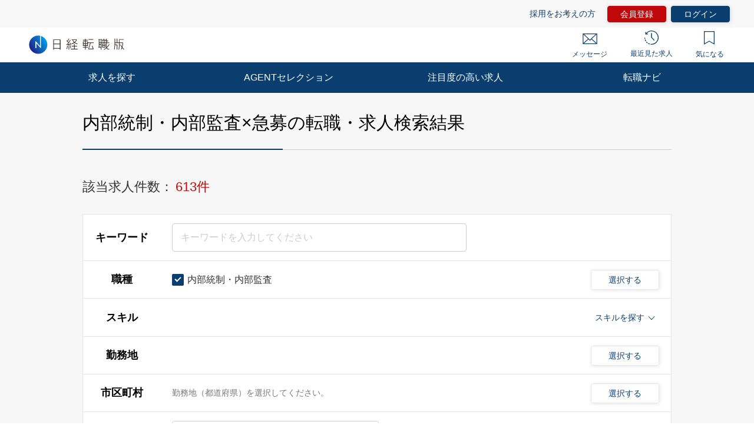

--- FILE ---
content_type: text/html; charset=UTF-8
request_url: https://career.nikkei.com/kyujin/ss_13/mrt_46/pg1/
body_size: 1805
content:
<!DOCTYPE html>
<html lang="en">
<head>
    <meta charset="utf-8">
    <meta name="viewport" content="width=device-width, initial-scale=1">
    <title></title>
    <style>
        body {
            font-family: "Arial";
        }
    </style>
    <script type="text/javascript">
    window.awsWafCookieDomainList = [];
    window.gokuProps = {
"key":"AQIDAHjcYu/GjX+QlghicBgQ/7bFaQZ+m5FKCMDnO+vTbNg96AHYyZv6Mnkdbjk2SfzfqtxBAAAAfjB8BgkqhkiG9w0BBwagbzBtAgEAMGgGCSqGSIb3DQEHATAeBglghkgBZQMEAS4wEQQMjjrJPgBw2NjH39ZEAgEQgDvpfbHVKaHiIBgNozebkLNmp/az1OGiFgjLcgCZgmx98S73qSAwa5QFXxPlLcDjyv8PC71hCc4U8qJoFw==",
          "iv":"EkQVLQCJkwAADkE4",
          "context":"FnKZZttcdolaewxu2vwc8774Oa4+QS1savuyGObmwaDxjmuiKfP5Ow29Zk095LtzORddE0p1EOJv+ZCeAj5Ju07qo4dmjc54diVZXMr14ZSYPN2s/pDiXJ5fdprriEGPk6p1S/t7p7QyrQJsPSOni5ZEaZECMT6opupbZ9FA/TDrWS+iHNrI8bkgykOiSS0YEps5MU58NF9Cy0zhOt7PJo1LkRGeOAW2xZwJzsACAZvRO+T0l7/jk+33VkEGsGmozFGuCrH12enJV8O5nvVbfYT7iBkn3Pa2kNlhim8wIQKKAenWGkNCXlk+y7PhtKoRYxnIg0d1ueOVlYX78TJcoaIJFOjuuit32mb/wwjkWAEw89bi8BAu9/urqjP349dGnlc3WN0XyRfQrPfEucN0KudF"
};
    </script>
    <script src="https://f239079a9893.fb4133d3.us-east-2.token.awswaf.com/f239079a9893/93041a20458e/4fa6af7cbae9/challenge.js"></script>
</head>
<body>
    <div id="challenge-container"></div>
    <script type="text/javascript">
        AwsWafIntegration.saveReferrer();
        AwsWafIntegration.checkForceRefresh().then((forceRefresh) => {
            if (forceRefresh) {
                AwsWafIntegration.forceRefreshToken().then(() => {
                    window.location.reload(true);
                });
            } else {
                AwsWafIntegration.getToken().then(() => {
                    window.location.reload(true);
                });
            }
        });
    </script>
    <noscript>
        <h1>JavaScript is disabled</h1>
        In order to continue, we need to verify that you're not a robot.
        This requires JavaScript. Enable JavaScript and then reload the page.
    </noscript>
</body>
</html>

--- FILE ---
content_type: text/html;charset=UTF-8
request_url: https://career.nikkei.com/kyujin/ss_13/mrt_46/pg1/
body_size: 45228
content:
<!DOCTYPE html>
<html lang="ja" dir="ltr">

<head>
	<meta charset="UTF-8">
	
	<title>内部統制・内部監査,急募の転職・求人情報｜転職なら日経転職版</title>
	
	<meta name="bingbot" content="noarchive">
	<meta name="description" content="内部統制・内部監査,急募転職・求人情報一覧（1ページ目）です。あなたの希望する勤務地や業種、年収、業務に必要なスキルで絞り込むことができます。転職も、日経。日経転職版">
	<meta name="viewport" content="width=device-width, initial-scale=1, viewport-fit=cover" />
	
	<meta http-equiv="X-UA-Compatible" content="IE=Edge">
	<meta name="fb:app_id" content="746352916179091">
	<meta property="og:type" content="article">
	<meta property="og:url" content="https://career.nikkei.com/kyujin/ss_13/mrt_46/pg1/">
	<meta property="og:title" content="内部統制・内部監査,急募の転職・求人情報｜転職なら日経転職版">
	<meta property="og:image" content="https://career.nikkei.com/parts/img/ogp.png">
	<meta property="og:description" content="転職・求人情報一覧（1ページ目）です。あなたの希望する勤務地や業種、年収、業務に必要なスキルで絞り込むことができます。転職も、日経。日経転職版">
	<meta name="twitter:site" content="@career_nikkei">
	<meta name="twitter:card" content="summary">
	<meta name="twitter:description" content="転職・求人情報一覧（1ページ目）です。あなたの希望する勤務地や業種、年収、業務に必要なスキルで絞り込むことができます。転職も、日経。日経転職版">
	<meta name="twitter:title" content="内部統制・内部監査,急募の転職・求人情報｜転職なら日経転職版">
	<meta name="_csrf_header" content="X-XSRF-TOKEN" />
	<meta name="_csrf" content="zXFM6zWUGZrl11OFQnlvpaNdzVZ2J_JLpb1yY6oYAgeBdGDO_hR00gf2e67I5jW2dlRbkpRs4G9PFsJmwdxEAMwrMmK0RFCo" />
	<link rel="shortcut icon" href="/parts/img/favicon.ico?v=202601281020" type="image/vnd.microsoft.icon">
	<link rel="icon" href="/parts/img/favicon.ico?v=202601281020" type="image/vnd.microsoft.icon">
	<link rel="apple-touch-icon-precomposed" href="/parts/img/webclip.png?v=202601281020">
	
	<link rel="canonical" href="https://career.nikkei.com/kyujin/ss_13/mrt_46/pg1/">
	<link rel="stylesheet" href="/parts/css/pc/index.css?v=202601281020">
	<link rel="stylesheet" href="/parts/css/pc/localize_pc.css?v=202601281020">
	<link rel="stylesheet"href="/cms/parts/css/marketing.css?v=202601281020">
	<link rel="stylesheet" href="/parts/css/jquery-ui.css?v=202601281020">
	<link rel="stylesheet" href="/parts/css/jquery.Jcrop.css?v=202601281020">
	
	<script type="text/javascript">var ctxPath="/career", CAREER_DOMAIN_SSL="https://career.nikkei.com", memberNo = "";</script>
	<script src="/parts/js/config/apiUrl.js?v=202601281020"></script>
	<script src="/parts/js/pc/lib/jquery.js?v=202601281020"></script>
	<script src="/parts/js/system/bookmark.js?v=202601281020"></script>
	<script type="text/javascript" src="https://maps.googleapis.com/maps/api/js?key=AIzaSyCUC2mfuAXqXJoeotkeqLxp2wjVtkRyP8E"></script>
	<script src="/parts/js/cms.js?v=202601281020"></script>
	<script src="/parts/js/common.js?v=202601281020"></script>
	
    <script>
        function saveConditionAdulationClick() {
            const SAVE_CONDITION_TRIGGER_CLASS = ".js-save-condition-trigger"
            var saveTrigger = document.querySelector(SAVE_CONDITION_TRIGGER_CLASS);
            saveTrigger.click();
        }
    </script>

	
<!-- Google Tag Manager -->
<script>(function(w,d,s,l,i){w[l]=w[l]||[];w[l].push({'gtm.start':
new Date().getTime(),event:'gtm.js'});var f=d.getElementsByTagName(s)[0],
j=d.createElement(s),dl=l!='dataLayer'?'&l='+l:'';j.async=true;j.src=
'https://www.googletagmanager.com/gtm.js?id='+i+dl;f.parentNode.insertBefore(j,f);
})(window,document,'script','dataLayer',"GTM-MQDJ2TK");</script>
<!-- End Google Tag Manager -->

</head>

<body>

	
<!-- Google Tag Manager (noscript) -->
<noscript><iframe src="https://www.googletagmanager.com/ns.html?id=GTM-MQDJ2TK"
height="0" width="0" style="display:none;visibility:hidden"></iframe></noscript>
<!-- End Google Tag Manager (noscript) -->


	
	

	    
		

<!-- start pc header -->
<header id="header" class="c-header is-sp">
    <div id="headerIn" class="c-headerTop is-hidden">
        <div class="c-headerTop__inner">
            <a href="/service/" class="c-headerTop__link" target="_blank" rel="noopener">採用をお考えの方</a>
            <a class="c-headerTop__link m-button m-button--conversion" href="/career/MEFD001/MEFD00101.htm">会員登録</a>

            <a class="c-headerTop__link m-button m-button m-button--primary" href="javascript:location.href='/career/TAMD005/TAMD00501.htm?next='+encodeURIComponent(location.pathname+location.search);">ログイン</a>

        </div>
    </div>
    <div class="c-headerSub">
        <a class="c-headerSub__logo" href="/">
            <img src="/parts/img/logo.svg" alt="日経転職版" />
        </a>
        <ul class="c-headerSub__list">
            <li class="c-headerSub__item">
                <a href="/career/MAMD001/MAMD00101.htm" class="c-headerSub__link" id="NumberMessagesPc">
                    <i class="m-icon--mail"></i> メッセージ
                </a>
            </li>
            <li class="c-headerSub__item">
                <a href="/history/" class="c-headerSub__link">
                    <i class="m-icon--history"></i> 最近見た求人
                </a>
            </li>
            <li class="c-headerSub__item">
                <a href="/career/ENMD406/ENMD40601.htm" class="c-headerSub__link" id="BookMarkPropertyNumbersPc">
                    <i class="m-icon--concern"></i> 気になる
                </a>
            </li>
        </ul>
    </div>
    <nav class="c-headerNavi">
        <ul class="c-headerNavi__list">
            <li class="c-headerNavi__item">
                <a class="c-headerNavi__link js-tab-pc-trigger">求人を探す</a>
                <ul class="c-headerNavi__innerList is-hidden js-tab-target">
                    <li class="c-headerNavi__innerItem">
                        <a href="/kyujin/search/" class="c-headerNavi__innerLink">求人を検索する</a>
                    </li>
                    <li class="c-headerNavi__innerItem">
                      <a href="/kyujin/aplC_1/pg1/" class="c-headerNavi__innerLink">企業に直接応募する</a>
                    </li>
                    <li class="c-headerNavi__innerItem">
                        <a href="/kyujin/feature/pg1/" class="c-headerNavi__innerLink">求人特集一覧</a>
                    </li>
                        <li class="c-headerNavi__innerItem">
                            <a href="/ranking/" class="c-headerNavi__innerLink">気になる求人ランキング</a>
                       </li>
                </ul>
                <span class="c-headerNavi__innerIcon js-tabIcon-target is-hidden"></span>
            </li>
            <li class="c-headerNavi__item">
                <a href="/agentselection/search/?t_sid=26" class="c-headerNavi__link js-tab-pc-trigger">AGENTセレクション</a>
            </li>
            <li class="c-headerNavi__item">
                <a href="/recommend/" class="c-headerNavi__link js-tab-pc-trigger">注目度の高い求人</a>
            </li>
            <li class="c-headerNavi__item">
                <a class="c-headerNavi__link js-tab-pc-trigger">転職ナビ</a>
                <ul class="c-headerNavi__innerList is-hidden js-tab-target">
                    <li class="c-headerNavi__innerItem">
                        <a href="/nikkei-pickup/" class="c-headerNavi__innerLink">日経メディア注目記事</a>
                    </li>
                    <li class="c-headerNavi__innerItem">
                        <a href="/knowhow/" class="c-headerNavi__innerLink">転職ノウハウ</a>
                    </li>
                    <li class="c-headerNavi__innerItem">
                        <a href="/seminar/" class="c-headerNavi__innerLink">会員限定セミナー</a>
                    </li>
                    <li class="c-headerNavi__innerItem LoginDisplay">
                        <a href="/career/PFDD001/PFDD00101.htm" class="c-headerNavi__innerLink">プロフィール偏差値</a>
                    </li>
                    <li class="c-headerNavi__innerItem ">
                        <a href="/income-simulation/" class="c-headerNavi__innerLink">年収現在地</a>
                    </li>
                    <li class="c-headerNavi__innerItem ">
                        <a href="/executive-diagnosis/" class="c-headerNavi__innerLink">エグゼクティブ力診断</a>
                    </li>
                    <li class="c-headerNavi__innerItem ">
                        <a href="/business-diagnosis/middle/" class="c-headerNavi__innerLink">しごと通用力診断</a>
                    </li>
                    <li class="c-headerNavi__innerItem ">
                        <a href="/business-diagnosis/careerhazard/" class="c-headerNavi__innerLink">キャリアハザード診断</a>
                    </li>
                </ul>
                <span class="c-headerNavi__innerIcon js-tabIcon-target is-hidden"></span>
            </li>
        </ul>
    </nav>
</header>
<!-- end pc header -->

        <!-- 個別コンテンツ -->
		<div class="p-searchResult">
		  <!-- ■■■求人特集■■■ -->
          
		  <!-- ■■■求人特集■■■ -->

          
              <!-- 検索結果のランディングページ(LP)化 -->
              
                  
              
              
              <div class="p-searchResult-heading p-searchResult-heading--bgGray">
                  <div class="p-searchResult-heading__container">
                    <h1 class="m-heading m-heading--lv1 m-heading--borderBottomTwoColor">内部統制・内部監査×急募の転職・求人検索結果</h1>
                    
                        
                    <!-- ■■■検索条件■■■ -->
                    
	
	<div class="c-jobSearchCondModal js-kyujinSearchCond-save-target is-hidden">
	  <div class="c-jobSearchCondModal__overlay" onclick="this.parentNode.classList.add('is-hidden')"></div>
	  <div class="c-jobSearchCondModal__inner">
	    <div class="c-jobSearchCondModal__body">
	      <span class="c-jobSearchCondModal__close" onclick="this.parentNode.parentNode.parentNode.classList.add('is-hidden')"></span>
	      <h2 class="c-jobSearchCondModal__heading">以下の検索条件名で新規に保存しました。</h2>
	      <p class="c-jobSearchCondModal__text js-kyujinSearchCond-text-target"></p>
	      <div class="c-jobSearchCondModal__button">
	        <span class="m-button m-button--primary m-button--small m-button--arrowHidden" onclick="this.parentNode.parentNode.parentNode.parentNode.classList.add('is-hidden')">
	          検索結果一覧に戻る
	        </span>
	      </div>
	      <div class="c-jobSearchCondModal__footer">
	        <a href="/career/MEFD108/MEFD10801.htm">保存した検索条件の一覧を見る≫</a>
	      </div>
	    </div>
	  </div>
	</div>
	
	<div class="c-jobSearchCondModal js-kyujinSearchCond-save-error-target is-hidden">
	  <div class="c-jobSearchCondModal__overlay" onclick="this.parentNode.classList.add('is-hidden')"></div>
	  <div class="c-jobSearchCondModal__inner">
	    <div class="c-jobSearchCondModal__body">
	      <span class="c-jobSearchCondModal__close" onclick="this.parentNode.parentNode.parentNode.classList.add('is-hidden')"></span>
	      <h2 class="c-jobSearchCondModal__heading--error js-kyujinSearchCond-text-error-target"></h2>
	      <a href="/career/MEFD108/MEFD10801.htm" class="c-jobSearchCondModal__button">
	        <span class="m-button m-button--primary m-button--small m-button--arrowHidden">
	          保存した検索条件を見る
	        </span>
	      </a>
	      <div class="c-jobSearchCondModal__footer">
	        <a href="javascript:void(0);" onclick="this.parentNode.parentNode.parentNode.parentNode.classList.add('is-hidden')">検索結果一覧に戻る</a>
	      </div>
	    </div>
	  </div>
	</div>
	
	<div class="p-searchResult-conditionBlock" data-scroll-to="searchChange">

		<div class="m-searchCount">
			<span class="m-searchCount__text">該当求人件数：</span>
			<span class="m-searchCount__number js-counter-target js-counter-page-target">613件</span>
		</div>

		
        <form action="/kyujin" method="post" id="form"><input name="mode" id="form_mode" type="hidden" value="PC" class="js-mode-target"/><input name="token" id="form_token" type="hidden" class="js-token-target"/><input type="hidden" name="_csrf" value="zXFM6zWUGZrl11OFQnlvpaNdzVZ2J_JLpb1yY6oYAgeBdGDO_hR00gf2e67I5jW2dlRbkpRs4G9PFsJmwdxEAMwrMmK0RFCo"/>
    		<div class="m-hiddenArea is-hidden">
    			<input type="hidden" name="pageType" class="m-searchHistoryPageType js-pageType-target" value="jobs" />
    			<input type="hidden" name="pageTypeOption" class="js-pageTypeOption-target" value="result" />
    			<input type="hidden" class="js-kininaru-count-input-target" value="0" />
                <input type="hidden" id="form_loginFlg" name="loginFlg" value="0"/>
    
    			<div class="m-searchHistory">
    				<div class="m-searchHistoryCurrent">
    					<div class="m-searchHistoryCurrentValue js-current-target">
    						<input type="hidden" class="m-searchHistoryLastValue__occupId js-current-input-target js-current-occupId-targe" id="occupId" name="occupId" value="13"/>
    						<input type="hidden" class="m-searchHistoryLastValue__skillId js-current-input-target js-current-skillId-target" id="skillId" name="skillId" value=""/>
    						<input type="hidden" class="m-searchHistoryLastValue__prefId js-current-input-target js-current-prefId-target" id="prefId" name="prefId" value=""/>
    						<input type="hidden" class="m-searchHistoryLastValue__cityCdInfoId js-current-input-target js-current-cityCdInfoId-target" id="cityCdInfoId" name="cityCdInfoId" value=""/>
    						<input type="hidden" class="m-searchHistoryLastValue__incomeFrom js-current-input-target js-current-incomeFrom-target" id="incomeFrom" name="incomeFrom" value=""/>
    						<input type="hidden" class="m-searchHistoryLastValue__industryId js-current-input-target js-current-industryId-target" id="industryId" name="industryId" value=""/>
    						<input type="hidden" class="m-searchHistoryLastValue__positionId js-current-input-target js-current-positionId-target" id="positionId" name="positionId" value=""/>
    						<input type="hidden" class="m-searchHistoryLastValue__meritId js-current-input-target js-current-meritId-target" id="meritId" name="meritId" value="46"/>
    						<input type="hidden" class="m-searchHistoryLastValue__keyword js-current-input-target js-current-keyword-target" id="keyword" name="keyword" value=""/>
    						<input type="hidden" class="m-searchHistoryLastValue__newFlg js-current-input-target js-current-newFlg-target" id="newFlg" name="newFlg" value=""/>
    						<input type="hidden" id="clientFlg" name="client" value="" class="m-searchHistoryLastValue__clientFlg js-current-input-target js-current-clientFlg-target"/>
    						<input type="hidden" id="bankFlg" name="bank" value="" class="m-searchHistoryLastValue__bankFlg js-current-input-target js-current-bankFlg-target"/>
    						
    						<input type="hidden" id="occupId" name="occupMapLabels" value="内部統制・内部監査" class="m-searchHistoryLastValue__occupId js-current-text-occupId-target"/>
    						<input type="hidden" id="skillId" name="skillMapLabels" value="" class="m-searchHistoryLastValue__skillId js-current-text-skillId-target"/>
    						<input type="hidden" id="prefId" name="prefMapLabels" value="" class="m-searchHistoryLastValue__prefId js-current-text-prefId-target"/>
    						<input type="hidden" id="cityCdInfoId" name="cityCdInfoMapLabels" value="" class="m-searchHistoryLastValue__cityCdInfoId js-current-text-cityCdInfoId-target"/>
    						<input type="hidden" id="industryId" name="industryMapLabels" value="" class="m-searchHistoryLastValue__industryId js-current-text-industryId-target"/>
    						<input type="hidden" id="positionId" name="positionMapLabels" value=""class="m-searchHistoryLastValue__positionId js-current-text-positionId-target"/>
    						<input type="hidden" id="meritId" name="meritMapLabels" value="急募" class="m-searchHistoryLastValue__meritId js-current-text-meritId-target"/>
    						<input type="hidden" class="m-searchHistoryLastValue__featureId js-current-text-featureId-target" id="featureId" name="featureId" value=""/>
                            <input type="hidden" id="featureMapLabels" name="featureMapLabels" value=""/>
                            <input type="hidden" id="searchCounter" name="searchCounter" value="613"/>
    					</div>
    				</div>
    			</div>
    		</div>
			
    		<div class="c-searchCondition">
    			<div class="c-tableRow c-tableRow--borderTop">
    				<div class="c-tableRowHeading">
    					<h2 class="c-tableRowHeading__text">キーワード</h2>
    				</div>
    				<div class="c-tableRowContent">
    					<div class="c-tableRowContentKeyword">
    						<input
    						type="text"
    						placeholder="キーワードを入力してください"
    						class="js-inputKeyword-target js-inputKeyword-trigger js-input m-input js-EnterKey-Search-trigger"
							maxlength="100"
    						/>
    					</div>
    				</div>
    			</div>
    			
    			<div class="c-tableRow js-occup-tableRow">
    				<div class="c-tableRowHeading">
    					<h2 class="c-tableRowHeading__text">職種</h2>
    				</div>
    				<div class="c-tableRowContent c-tableRowContent--addCheck">
    					<div class="c-tableRowContentCheck">
    						<div class="c-tableRowContentCheck__inner js-createCheck-target"></div>
    					</div>
    					
    					<div class="c-modal">
    						<span class="m-buttonModal js-modalButtonOccup-target js-modal-trigger">選択する</span>
    						<div class="c-modalInner js-modal-target">
    							<div class="c-modal__overlay js-modal-closeTrigger"></div>
    							<div class="c-modal__container">
    								<div class="c-modal__blockInner">
    									<div class="c-modal__innerContent">
    										<span class="c-modal__closeIcon js-modal-closeTrigger"></span>
    										<div class="c-conditionsModalFrame occupModal"></div>
    									</div>
    								</div>
    							</div>
    						</div>
    					</div>
    				</div>
    			</div>
    			
    			<div class="c-tableRow c-tableRow--accordion">
    				<div class="c-tableRowHeading">
    					<h2 class="c-tableRowHeading__text">スキル</h2>
    				</div>
    				<div class="c-tableRowContent">
    					<div class="c-tableRowContentSkills js-skill-target">
    						<div class="c-tableRowContentSkills__selected js-selected-target"></div>
    						<div class="c-tableRowContentSkillsButton js-selected-target js-accordionSkillButton-trigger">
    							<span class="c-tableRowContentSkillsButton__text">スキルを探す</span>
    							<span class="c-tableRowContentSkillsButton__toggle js-accordionSkillToggle-target"></span>
    						</div>
    						<div class="c-tableRowContentSkillsAccordion js-accordionSkillArea-target is-hidden">
    							<div class="c-tableRowContentSkillsAccordion__additional js-additional-target"></div>
    							<div class="c-tableRowContentSkillsAccordion__input">
    								<h3 class="c-tableRowContentSkillsAccordion__inputHeading m-heading">
    									スキルをキーワードから探す
    								</h3>
    								
    								<div class="c-inputSuggest">
    									<input
    									type="text"
    									placeholder="例）マネジメント など"
    									class="js-inputSkill-trigger js-inputSkillReset-target js-input m-input"
    									/>
    									<ul
    									class="js-suggestArea-target c-inputSuggest__list is-hidden c-inputSuggest__list js-suggestArea-target is-hidden"
    									></ul>
    								</div>
    							</div>
    						</div>
    					</div>
    				</div>
    			</div>
    			
    			<div class="c-tableRow js-pref-tableRow">
    				<div class="c-tableRowHeading">
    					<h2 class="c-tableRowHeading__text">勤務地</h2>
    				</div>
    				<div class="c-tableRowContent c-tableRowContent--addCheck">
    					<div class="c-tableRowContentCheck">
    						<div class="c-tableRowContentCheck__inner js-createCheck-target" id="prefCreateCheckTarget"></div>
    					</div>
    					<div class="c-modal">
    						<span class="m-buttonModal js-modalButtonArea-target js-modal-trigger">選択する</span>
    						<div class="c-modalInner js-modal-target">
    							<div class="c-modal__overlay js-modal-closeTrigger"></div>
    							<div class="c-modal__container">
    								<div class="c-modal__blockInner">
    									<div class="c-modal__innerContent">
    										<span class="c-modal__closeIcon js-modal-closeTrigger"></span>
    										<div class="c-conditionsModalFrame prefModal"></div>
    									</div>
    								</div>
    							</div>
    						</div>
    					</div>
    				</div>
    			</div>
    
    			<div class="c-tableRow js-cityCdInfo-tableRow">
    				<div class="c-tableRowHeading">
    					<h2 class="c-tableRowHeading__text">市区町村</h2>
    				</div>
    				<div class="c-tableRowContent c-tableRowContent--addCheck">
    					<div class="c-tableRowContentCheck">
    						<div class="c-tableRowContentCheck__inner js-createCheck-target" id="cityCdInfoCreateCheckTarget">
    							<p class="c-formContents__note" id="cityCdInfoClearTarget">勤務地（都道府県）を選択してください。</p>
    						</div>
    					</div>
    					<div class="c-modal">
    						<span class="m-buttonModal js-modalButtonCityCdInfo-target js-modal-trigger is-disabled">選択する</span>
    						<div class="c-modalInner js-modal-target">
    							<div class="c-modal__overlay js-modal-closeTrigger"></div>
    							<div class="c-modal__container">
    								<div class="c-modal__blockInner">
    									<div class="c-modal__innerContent">
    										<span class="c-modal__closeIcon js-modal-closeTrigger"></span>
    										<div class="c-conditionsModalFrame cityCdInfoModal"></div>
    									</div>
    								</div>
    							</div>
    						</div>
    					</div>
    				</div>
    			</div>
    			
    			<div class="c-tableRow js-pref-tableRow">
    				<div class="c-tableRowHeading">
    					<h2 class="c-tableRowHeading__text">年収</h2>
    				</div>
    				<div class="c-tableRowContent">
    					<div class="c-tableRowContentSelect">
    						<div class="m-selectBoxOuter">
    							<Select name="income" class="m-selectBoxInner js-selectIncomeFrom-trigger js-selectIncomeFrom-target">
    								<option value="">選択してください</option>
    								<option value="199">200万円未満</option>
    								<option value="200">200万円</option>
    								<option value="250">250万円</option>
    								<option value="300">300万円</option>
    								<option value="350">350万円</option>
    								<option value="400">400万円</option>
    								<option value="450">450万円</option>
    								<option value="500">500万円</option>
    								<option value="550">550万円</option>
    								<option value="600">600万円</option>
    								<option value="650">650万円</option>
    								<option value="700">700万円</option>
    								<option value="750">750万円</option>
    								<option value="800">800万円</option>
    								<option value="850">850万円</option>
    								<option value="900">900万円</option>
    								<option value="950">950万円</option>
    								<option value="1000">1000万円</option>
    								<option value="1100">1100万円</option>
    								<option value="1200">1200万円</option>
    								<option value="1300">1300万円</option>
    								<option value="1400">1400万円</option>
    								<option value="1500">1500万円</option>
    								<option value="2000">2000万円</option>
    								<option value="2500">2500万円</option>
    								<option value="3000">3000万円</option>
    							</Select>
    						</div>
    						<span class="c-tableRowContentSelect__text">以上</span>
    					</div>
    				</div>
    			</div>
    
    			<div class="c-tableRow js-other-tableRow">
    				<div class="c-tableRowHeading">
    					<h2 class="c-tableRowHeading__text">その他の<br />選択条件</h2>
    				</div>
    				<div class="c-tableRowContent c-tableRowContent--addCheck">
    					<div class="c-tableRowContentCheck">
    						<div class="c-tableRowContentCheck__inner js-createCheck-target"></div>
    					</div>
    				</div>
    			</div>
    			
    			<div class="c-searchCondition__toggle js-accordion-search-trigger is-hidden">
    			
    				<div class="c-tableRow js-industry-tableRow">
    					<div class="c-tableRowHeading">
    						<h2 class="c-tableRowHeading__text">業種</h2>
    					</div>
    					<div class="c-tableRowContent c-tableRowContent--addCheck">
    						<div class="c-tableRowContentCheck">
    							<div class="c-tableRowContentCheck__inner js-createCheck-target"></div>
    						</div>
    						<div class="c-modal">
    							<span class="m-buttonModal js-modalButtonIndustry-target js-modal-trigger">選択する</span>
    							<div class="c-modalInner js-modal-target">
    								<div class="c-modal__overlay js-modal-closeTrigger"></div>
    								<div class="c-modal__container">
    									<div class="c-modal__blockInner">
    										<div class="c-modal__innerContent">
    											<span class="c-modal__closeIcon js-modal-closeTrigger"></span>
    											<div class="c-conditionsModalFrame industryModal"></div>
    										</div>
    									</div>
    								</div>
    							</div>
    						</div>
    					</div>
    				</div>
    				<div class="c-tableRow js-position-tableRow">
    					<div class="c-tableRowHeading">
    						<h2 class="c-tableRowHeading__text">ポジション</h2>
    					</div>
    					<div class="c-tableRowContent c-tableRowContent--addCheck">
    						<div class="c-tableRowContentCheck">
    							<div class="c-tableRowContentCheck__inner js-createCheck-target"></div>
    						</div>
    						<div class="c-modal">
    							<span class="m-buttonModal js-modalButtonPosition-target js-modal-trigger">選択する</span>
    							<div class="c-modalInner js-modal-target">
    								<div class="c-modal__overlay js-modal-closeTrigger"></div>
    								<div class="c-modal__container">
    									<div class="c-modal__blockInner">
    										<div class="c-modal__innerContent">
    											<span class="c-modal__closeIcon js-modal-closeTrigger"></span>
    											<div class="c-conditionsModalFrame positionModal"></div>
    										</div>
    									</div>
    								</div>
    							</div>
    						</div>
    					</div>
    				</div>
    				<div class="c-tableRow js-merit-tableRow">
    					<div class="c-tableRowHeading">
    						<h2 class="c-tableRowHeading__text">こだわり条件</h2>
    					</div>
    					<div class="c-tableRowContent c-tableRowContent--addCheck">
    						<div class="c-tableRowContentCheck">
    							<div class="c-tableRowContentCheck__inner js-createCheck-target"></div>
    						</div>
    						<div class="c-modal">
    							<span class="m-buttonModal js-modalButtonMerit-target js-modal-trigger">選択する</span>
    							<div class="c-modalInner js-modal-target">
    								<div class="c-modal__overlay js-modal-closeTrigger"></div>
    								<div class="c-modal__container">
    									<div class="c-modal__blockInner">
    										<div class="c-modal__innerContent">
    											<span class="c-modal__closeIcon js-modal-closeTrigger"></span>
    											<div class="c-conditionsModalFrame meritModal"></div>
    										</div>
    									</div>
    								</div>
    							</div>
    						</div>
    					</div>
    				</div>
    			
    				<div class="c-tableRow c-tableRow--oneLine js-new-tableRow">
    					<div class="c-tableRowHeading">
    						<h2 class="c-tableRowHeading__text">新着</h2>
    					</div>
    					<div class="c-tableRowContent">
    						<div class="c-tableRowContentCheck">
    							<div class="c-tableRowContentCheck__inner js-conditionSearchNew">
    								<label class="m-checkbox js-checkbox-target">
    									<input type="checkbox"
    									value="1"
    									class="js-checkedNewFlg-target js-checkedNewFlg-trigger js-checked js-addedCheckbox-reset-target m-checkbox__input"/>
    									<span class="m-checkbox__text js-checkbox-text-target">新着のみ</span>
    								</label>
    							</div>
    						</div>
    					</div>
    				</div>
    			
    				<div class="c-tableRow c-tableRow--oneLine js-apply-tableRow">
    					<div class="c-tableRowHeading">
    						<h2 class="c-tableRowHeading__text">応募方法</h2>
    					</div>
    					<div class="c-tableRowContent">
    						<div class="c-tableRowContentCheck">
    							<div class="c-tableRowContentCheck__inner js-conditionSearchApply">
    								<label class="m-checkbox js-checkbox-target">
    									<input
    									type="checkbox"
    									value="1"
    									name="clientFlg"
    									class="js-checkedApply-target js-checkedApply-trigger js-checked js-addedCheckbox-reset-target m-checkbox__input"
    									/>
    									<span class="m-checkbox__text js-checkbox-text-target">企業に直接応募する求人のみ</span>
    								</label>
    								<label class="m-checkbox js-checkbox-target">
    									<input
    									type="checkbox"
    									value="1"
    									name="bankFlg"
    									class="js-checkedApply-target js-checkedApply-trigger js-checked js-addedCheckbox-reset-target m-checkbox__input "
    									/>
    									<span class="m-checkbox__text js-checkbox-text-target">転職エージェントからの紹介求人のみ</span>
    								</label>
    							</div>
    						</div>
    					</div>
    				</div>
    			</div>
    			
    			<div class="c-searchConditionMore">
    				<span class="c-searchConditionMore__toggle js-accordion-search-toggle">もっと詳しい条件</span>
    			</div>
    		</div>
            

    		<div class="c-doubleButton c-doubleButton--small">
    		  <a class="m-button m-button--secondary m-button--small m-button--arrowHidden js-save-condition-trigger">条件を保存</a>
    		  <button name="onSearch" type="submit" onClick="return submitButtonSendCheck(this)"
                class="m-button m-button--primary m-button--small m-button--contentNone js-scrollNavTop-target js-EnterKey-Search-target" >条件の変更</button>
    		</div>

    		<div class="c-saveConditionNavi">
    			<div class="c-saveConditionNavi__contents">
    				<div class="c-saveConditionNavi__message">
    					検索条件を保存して条件に合った新着求人メールを受信！
    				</div>
    				<div class="c-saveConditionNavi__button">
    					<a href="javascript:saveConditionAdulationClick();" class="m-button m-button--save-condition m-button--small m-button--arrowHidden">条件を保存</a>
    					<span class="c-saveConditionNavi__close" onclick="this.parentNode.parentNode.parentNode.classList.add('is-hidden')"></span>
    				</div>
    			</div>
    		</div>
        </form>
	</div>

                    <!-- ■■■検索条件■■■ -->
                  </div>
              </div>
          

		  <!-- ■■■一覧■■■ -->
		  <div class="wrapper">
		  	<div class="container u-mb30">
			  <div class="p-searchResult-pagination">
				<span class="p-searchResult-pagination__count">1～50 件目を表示（全613件）</span>
				<ul class="c-pagination">
        <!-- 前ページ -->
        <li class="c-pagination__item is-hidden"><span class="m-button m-button--secondary"></span></li>
        <li class="c-pagination__item is-disabled">
            <span class="m-button m-button--secondary"></span>
            
        </li>
        <!-- ページリンク -->
        <li class="c-pagination__item is-current">
            <span class="m-button m-button--secondary">1</span>
            
        </li>
        <li class="c-pagination__item">
            
            <a class="m-button m-button--secondary" 
               href="/kyujin/ss_13/mrt_46/pg2/">2</a>
        </li>
        <li class="c-pagination__item">
            
            <a class="m-button m-button--secondary" 
               href="/kyujin/ss_13/mrt_46/pg3/">3</a>
        </li>
        <li class="c-pagination__item">
            
            <a class="m-button m-button--secondary" 
               href="/kyujin/ss_13/mrt_46/pg4/">4</a>
        </li>
        <li class="c-pagination__item">
            
            <a class="m-button m-button--secondary" 
               href="/kyujin/ss_13/mrt_46/pg5/">5</a>
        </li>
        <!-- 次ページ -->
        <li class="c-pagination__item">
            
            <a href="/kyujin/ss_13/mrt_46/pg2/" class="m-button m-button--secondary"></a>
        </li>
        <li class="c-pagination__item is-hidden"><span class="m-button m-button--secondary"></span></li>
    </ul>
			  </div>
              
			     <div class="c-jobDetailCstWrap">
    <div>
        <!-- ##広告(表示位置に0が設定されていた場合) -->
        
        
        
        <!-- ##■■■スポンサー求人■■■ -->
        
       <!-- ##■■■スポンサー求人■■■ -->
        
        
       <!-- ##■■■企業■■■ -->
	   <div id="job07757"></div>

       <a href="/company/864/jobdetail7757/?t_sid=1"
                target="_blank" 
                class="c-jobDetailCst js-jobDetailCst-parameter-target" 
                data-jid="j7757">

          
	      <div class="c-jobDetailCst__label__digital">
	        <span class="m-tag m-tag--blue">NEW</span>
	        <span class="m-tag m-tag--white--digital">直接応募求人</span>
            <img class="c-jobDetailCst__image__digital" src="/parts/img/logo_digital.svg" alt="">
	      </div>
	
	      <div class="c-jobDetailCstContainer">
	        <div class="c-jobDetailCstContext">
	          <h2 class="c-jobDetailCst__heading">【内部統制企画部】（J-SOX）内部統制統括業務</h2>
	          <div class="c-jobDetailCst__text">東海東京フィナンシャル・ホールディングス株式会社</div>
	          <p class="c-jobDetailCst__supple">【内部統制企画部】（J-SOX）内部統制統括業務</p>
	          
              <p class="c-jobDetailCst__detail">800万円～1000万円 / リーダー | メンバー</p>
	        </div>
	        <div class="c-jobDetailCstImage">
	          <div class="c-jobDetailCstImage__thumnail">
	            
                <img class="c-jobDetailCstImage__image u-mt6" src="/upload/image/11605.png" alt="東海東京フィナンシャル・ホールディングス株式会社">
	          </div>
	        </div>
	      </div>
	      <ul class="c-jobDetailCstList">
	        <li class="c-jobDetailCstListItem">
	          <div class="c-jobDetailCstListItem__title">勤務地</div>
	          <p class="c-jobDetailCstListItem__text c-jobDetailCstListItem__text--ellipsis"><span class="fwB">東京都</span>
	          </p>
	        </li>
	        <li class="c-jobDetailCstListItem">
	          <div class="c-jobDetailCstListItem__title">仕事内容</div>
	          <p class="c-jobDetailCstListItem__text c-jobDetailCstListItem__text--clamp3 js-textOmitted-target"
                     data-text-max-length="170">国内外の事業拠点や証券会社の各業務部署の内部統制活動の強化、再整備の推進及びJ-SOX対応業務（文書化、各部署で実施する内部統制に対する第2線としての評価等）をご担当いただきます。

■金融商品取引法（J-SOX法）に基づき、内部統制評価テストを実施し、結果を取りまとめ
■被監査拠点および対象連結子会社に対する内部統制の適正化に関する指導や支援

※業務内容の変更の範囲：会社の定める業務</p>
	        </li>
	        <li class="c-jobDetailCstListItem">
	          <div class="c-jobDetailCstListItem__title">応募資格</div>
	          <p class="c-jobDetailCstListItem__text c-jobDetailCstListItem__text--clamp3 js-textOmitted-target"
                     data-text-max-length="170">【必須（MUST）】
■事業会社でのJ-SOX対応の実務経験、または、監査法人での内部統制監査・内部統制構築サポートにかかわる業務経験（3年以上）

【歓迎条件（WANT）】
■CPA、CIA等、会計、監査に関連する資格　
■上場企業における経理等の管理業務経験　
■データ分析等、テクノロジーを利活用するスキル
■プロジェクトマネジメント経験</p>
	        </li>
	      </ul>
	      <div class="c-doubleButton c-doubleButton--small">
               
	           <span class="m-button m-button--kininaru js-kininaru-trigger js-kininaru-oneLine">
	               <i class="m-icon--concern"></i>気になる
	           </span>
	   
	          <span class="m-button m-button--primary">
	            詳細を見る
	          </span>
	      </div>
	    </a>
	<!--##■■■企業■■■-->
    <!--##■■■紹介会社■■■-->
    

    
    <!--##■■■紹介会社■■■-->
    <!--##■■広告■■-->
        
        
    <!--##■■広告■■-->

	</div>
    <div>
        <!-- ##広告(表示位置に0が設定されていた場合) -->
        
        
        
        <!-- ##■■■スポンサー求人■■■ -->
        
       <!-- ##■■■スポンサー求人■■■ -->
        
        
       <!-- ##■■■企業■■■ -->
	   <div id="job07760"></div>

       <a href="/company/864/jobdetail7760/?t_sid=1"
                target="_blank" 
                class="c-jobDetailCst js-jobDetailCst-parameter-target" 
                data-jid="j7760">

          
	      <div class="c-jobDetailCst__label__digital">
	        <span class="m-tag m-tag--blue">NEW</span>
	        <span class="m-tag m-tag--white--digital">直接応募求人</span>
            <img class="c-jobDetailCst__image__digital" src="/parts/img/logo_digital.svg" alt="">
	      </div>
	
	      <div class="c-jobDetailCstContainer">
	        <div class="c-jobDetailCstContext">
	          <h2 class="c-jobDetailCst__heading">内部監査／内部監査人、監査企画</h2>
	          <div class="c-jobDetailCst__text">東海東京フィナンシャル・ホールディングス株式会社</div>
	          <p class="c-jobDetailCst__supple">【監査部】チャレンジングでモチベーションの高い内部監査プロフェッショナル人材を求む。経営に資する内部監査人材 《在宅勤務可、フレックスタイム有》</p>
	          
              <p class="c-jobDetailCst__detail">500万円～800万円 / リーダー | メンバー</p>
	        </div>
	        <div class="c-jobDetailCstImage">
	          <div class="c-jobDetailCstImage__thumnail">
	            
                <img class="c-jobDetailCstImage__image u-mt6" src="/upload/image/11605.png" alt="東海東京フィナンシャル・ホールディングス株式会社">
	          </div>
	        </div>
	      </div>
	      <ul class="c-jobDetailCstList">
	        <li class="c-jobDetailCstListItem">
	          <div class="c-jobDetailCstListItem__title">勤務地</div>
	          <p class="c-jobDetailCstListItem__text c-jobDetailCstListItem__text--ellipsis"><span class="fwB">東京都</span>
	          </p>
	        </li>
	        <li class="c-jobDetailCstListItem">
	          <div class="c-jobDetailCstListItem__title">仕事内容</div>
	          <p class="c-jobDetailCstListItem__text c-jobDetailCstListItem__text--clamp3 js-textOmitted-target"
                     data-text-max-length="170">■業務監査、テーマ監査
　・リスクベースによる業務監査の実施
　・着眼点を絞った、部門横断的なテーマ監査の実施
■財務報告に係る内部統制に係る監査
　・内部統制評価に係る実施態勢及び実施状況の有効性の検証
■システムリスク監査
　・システムリスク管理態勢の検証、他
■内部監査企画
　・監査計画の策定、リスクアセスメント、規程改廃、グループ連携、情報発信、対外折衝、他

★監査部は経営との距離も近く、提言により会社に付加価値を与え、改善することができるなど、非常にやりがいのある仕事と言えます。

※業務内容の変更の範囲：会社の定める業務</p>
	        </li>
	        <li class="c-jobDetailCstListItem">
	          <div class="c-jobDetailCstListItem__title">応募資格</div>
	          <p class="c-jobDetailCstListItem__text c-jobDetailCstListItem__text--clamp3 js-textOmitted-target"
                     data-text-max-length="170">【必須条件（MUST）】 
・内部監査業務経験がある方（業務監査、システムリスク監査、内部統制監査など）
・コミュニケーション能力が高く柔軟性があり、変化する環境に対応できる方
・リスク感覚に優れている方
・高い倫理観と情熱を持ち、変革エネルギーにあふれている方

【歓迎条件（WANT)】
・監査に関する専門資格（CIA、CISA、CFE等）をお持ちの方
・金融機関（銀行、証券、保険等）での内部監査業務経験のある方
・内部監査企画業務の経験のある方
・実践的な英語力があれば尚可</p>
	        </li>
	      </ul>
	      <div class="c-doubleButton c-doubleButton--small">
               
	           <span class="m-button m-button--kininaru js-kininaru-trigger js-kininaru-oneLine">
	               <i class="m-icon--concern"></i>気になる
	           </span>
	   
	          <span class="m-button m-button--primary">
	            詳細を見る
	          </span>
	      </div>
	    </a>
	<!--##■■■企業■■■-->
    <!--##■■■紹介会社■■■-->
    

    
    <!--##■■■紹介会社■■■-->
    <!--##■■広告■■-->
        
        
    <!--##■■広告■■-->

	</div>
    <div>
        <!-- ##広告(表示位置に0が設定されていた場合) -->
        
        
        
        <!-- ##■■■スポンサー求人■■■ -->
        
       <!-- ##■■■スポンサー求人■■■ -->
        
        
       <!-- ##■■■企業■■■ -->
	   <div id="job08381"></div>

       <a href="/company/378/jobdetail8381/?t_sid=1"
                target="_blank" 
                class="c-jobDetailCst js-jobDetailCst-parameter-target" 
                data-jid="j8381">

          <span class="c-jobDetailCst__special"></span>
	      <div class="c-jobDetailCst__label__digital">
	        <span class="m-tag m-tag--blue">NEW</span>
	        <span class="m-tag m-tag--white--digital">直接応募求人</span>
            
	      </div>
	
	      <div class="c-jobDetailCstContainer">
	        <div class="c-jobDetailCstContext">
	          <h2 class="c-jobDetailCst__heading">外資系物流不動産ファンド企業：内部統制・共通業務標準化支援</h2>
	          <div class="c-jobDetailCst__text">リソース・グローバル・プロフェッショナル・ジャパン株式会社（RGP）</div>
	          <p class="c-jobDetailCst__supple">内部統制×業務標準化×成長企業——あなたの経験が輝くフィールド</p>
	          
              <p class="c-jobDetailCst__detail">960万円～1536万円 / メンバー</p>
	        </div>
	        <div class="c-jobDetailCstImage">
	          <div class="c-jobDetailCstImage__thumnail">
	            
                <img class="c-jobDetailCstImage__image u-mt6" src="/upload/image/11540.png" alt="リソース・グローバル・プロフェッショナル・ジャパン株式会社（RGP）">
	          </div>
	        </div>
	      </div>
	      <ul class="c-jobDetailCstList">
	        <li class="c-jobDetailCstListItem">
	          <div class="c-jobDetailCstListItem__title">勤務地</div>
	          <p class="c-jobDetailCstListItem__text c-jobDetailCstListItem__text--ellipsis"><span class="fwB">東京都</span>
	          </p>
	        </li>
	        <li class="c-jobDetailCstListItem">
	          <div class="c-jobDetailCstListItem__title">仕事内容</div>
	          <p class="c-jobDetailCstListItem__text c-jobDetailCstListItem__text--clamp3 js-textOmitted-target"
                     data-text-max-length="170">成長著しい投資法人の資産運用会社において、弊社のコンサルタントとしてご活躍いただける、内部統制・共通業務標準化対応支援していただける方を募集します。

業務内容：全社的な内部統制の強化を図るべく、各部署における内部統制の課題に対する改善、改革を実現するための最適な内部統制構築を各事業部と連携を取りながらリードしていただきます。

-新規業務プロセスの構築および内部統制構築
-各部門における既存業務プロセスの改善（部内のIT環境、フォルダ構造、インフラ管理、インフラ関連の他部署との折衝等）
-オペレーショナルリスクを分析し、再発防止やリスク低減の方法を策定・実行を推進
-USSOXに関する本国やチーム内外の連携やナレッジシェア

【業務内容の変更の範囲】会社の定める業務</p>
	        </li>
	        <li class="c-jobDetailCstListItem">
	          <div class="c-jobDetailCstListItem__title">応募資格</div>
	          <p class="c-jobDetailCstListItem__text c-jobDetailCstListItem__text--clamp3 js-textOmitted-target"
                     data-text-max-length="170">必須経験：
・内部統制・リスクコントロール・業務プロセス改善構築の実務経験（３年以上）
・マネジメント経験もしくはプロジェクトにおけるリーダーシップ経験（２年以上）
・不動産ファイナンス関連の知識をお持ちの方：ファンド関連知識と経験（SPC《特別目的会社》やTMK《特定目的会社》の知識があれば、なお可) 
・部署間調整を円滑に行える日本語での高いコミュニケーション能力 
・あいまいな状況を情報整理してプロセス・ポリシーにまとめる企画／提案力
・USSOXに関する専門的な経験や知見
・英語：読み書き程度（会話できれば、なお可）</p>
	        </li>
	      </ul>
	      <div class="c-doubleButton c-doubleButton--small">
               
	           <span class="m-button m-button--kininaru js-kininaru-trigger js-kininaru-oneLine">
	               <i class="m-icon--concern"></i>気になる
	           </span>
	   
	          <span class="m-button m-button--primary">
	            詳細を見る
	          </span>
	      </div>
	    </a>
	<!--##■■■企業■■■-->
    <!--##■■■紹介会社■■■-->
    

    
    <!--##■■■紹介会社■■■-->
    <!--##■■広告■■-->
        
        
    <!--##■■広告■■-->

	</div>
    <div>
        <!-- ##広告(表示位置に0が設定されていた場合) -->
        
        
        
        <!-- ##■■■スポンサー求人■■■ -->
        
       <!-- ##■■■スポンサー求人■■■ -->
        
        
       <!-- ##■■■企業■■■ -->
	   <div id="job07754"></div>

       <a href="/company/864/jobdetail7754/?t_sid=1"
                target="_blank" 
                class="c-jobDetailCst js-jobDetailCst-parameter-target" 
                data-jid="j7754">

          
	      <div class="c-jobDetailCst__label__digital">
	        <span class="m-tag m-tag--blue">NEW</span>
	        <span class="m-tag m-tag--white--digital">直接応募求人</span>
            <img class="c-jobDetailCst__image__digital" src="/parts/img/logo_digital.svg" alt="">
	      </div>
	
	      <div class="c-jobDetailCstContainer">
	        <div class="c-jobDetailCstContext">
	          <h2 class="c-jobDetailCst__heading">システム監査業務</h2>
	          <div class="c-jobDetailCst__text">東海東京フィナンシャル・ホールディングス株式会社</div>
	          <p class="c-jobDetailCst__supple">【内部監査部】システム監査業務　経験者募集（金融業界）※在宅勤務あり</p>
	          
              <p class="c-jobDetailCst__detail">600万円～950万円 / リーダー | メンバー</p>
	        </div>
	        <div class="c-jobDetailCstImage">
	          <div class="c-jobDetailCstImage__thumnail">
	            
                <img class="c-jobDetailCstImage__image u-mt6" src="/upload/image/11605.png" alt="東海東京フィナンシャル・ホールディングス株式会社">
	          </div>
	        </div>
	      </div>
	      <ul class="c-jobDetailCstList">
	        <li class="c-jobDetailCstListItem">
	          <div class="c-jobDetailCstListItem__title">勤務地</div>
	          <p class="c-jobDetailCstListItem__text c-jobDetailCstListItem__text--ellipsis"><span class="fwB">東京都 ／ 愛知県</span>
	          </p>
	        </li>
	        <li class="c-jobDetailCstListItem">
	          <div class="c-jobDetailCstListItem__title">仕事内容</div>
	          <p class="c-jobDetailCstListItem__text c-jobDetailCstListItem__text--clamp3 js-textOmitted-target"
                     data-text-max-length="170">■社内およびグループ会社の情報システムに関する監査業務
　・システムリスク評価、IT統制評価、改善提案の策定
　・外部委託先（システムベンダー）の管理状況評価
■監査計画の策定・実施、報告書作成、改善フォローアップ

◎ご経験に応じて、補助業務から段階的にお任せします。

※業務内容の変更の範囲：会社の定める業務</p>
	        </li>
	        <li class="c-jobDetailCstListItem">
	          <div class="c-jobDetailCstListItem__title">応募資格</div>
	          <p class="c-jobDetailCstListItem__text c-jobDetailCstListItem__text--clamp3 js-textOmitted-target"
                     data-text-max-length="170">【歓迎条件】
※いずれか1つでも該当すればOK
・SIer・ソフトウェア会社での設計・開発・運用経験（3年以上あれば尚可）
・ユーザー企業での情報システム部門経験（インフラ運用・開発問わず）
・監査法人または事業会社でのIT監査・システムリスク評価経験
・セキュリティや内部統制に関心を持ち、自ら学ぶ意欲のある方

【求める人物像】
■部門や関係者と協調して物事を進められるコミュニケーション力
■論理的な思考力と探求心がある方
■企業価値向上に貢献する意欲のある方</p>
	        </li>
	      </ul>
	      <div class="c-doubleButton c-doubleButton--small">
               
	           <span class="m-button m-button--kininaru js-kininaru-trigger js-kininaru-oneLine">
	               <i class="m-icon--concern"></i>気になる
	           </span>
	   
	          <span class="m-button m-button--primary">
	            詳細を見る
	          </span>
	      </div>
	    </a>
	<!--##■■■企業■■■-->
    <!--##■■■紹介会社■■■-->
    

    
    <!--##■■■紹介会社■■■-->
    <!--##■■広告■■-->
        
        
    <!--##■■広告■■-->

	</div>
    <div>
        <!-- ##広告(表示位置に0が設定されていた場合) -->
        
        
        
        <!-- ##■■■スポンサー求人■■■ -->
        
       <!-- ##■■■スポンサー求人■■■ -->
        
        
       <!-- ##■■■企業■■■ -->
	   <div id="job04457"></div>

       <a href="/company/316/jobdetail4457/?t_sid=1"
                target="_blank" 
                class="c-jobDetailCst js-jobDetailCst-parameter-target" 
                data-jid="j4457">

          
	      <div class="c-jobDetailCst__label__digital">
	        <span class="m-tag m-tag--blue">NEW</span>
	        <span class="m-tag m-tag--white--digital">直接応募求人</span>
            <img class="c-jobDetailCst__image__digital" src="/parts/img/logo_digital.svg" alt="">
	      </div>
	
	      <div class="c-jobDetailCstContainer">
	        <div class="c-jobDetailCstContext">
	          <h2 class="c-jobDetailCst__heading">《監査部》金融機関業務に関する監査業務</h2>
	          <div class="c-jobDetailCst__text">株式会社三井住友銀行</div>
	          <p class="c-jobDetailCst__supple">銀行、証券、信託、カード事業など、幅広い分野での監査業務をリードしていただきます。</p>
	          
              <p class="c-jobDetailCst__detail">500万円～1500万円 / リーダー | メンバー</p>
	        </div>
	        <div class="c-jobDetailCstImage">
	          <div class="c-jobDetailCstImage__thumnail">
	            
                <img class="c-jobDetailCstImage__image u-mt6" src="/upload/image/3823.jpg" alt="株式会社三井住友銀行">
	          </div>
	        </div>
	      </div>
	      <ul class="c-jobDetailCstList">
	        <li class="c-jobDetailCstListItem">
	          <div class="c-jobDetailCstListItem__title">勤務地</div>
	          <p class="c-jobDetailCstListItem__text c-jobDetailCstListItem__text--ellipsis"><span class="fwB">東京都</span>
	          </p>
	        </li>
	        <li class="c-jobDetailCstListItem">
	          <div class="c-jobDetailCstListItem__title">仕事内容</div>
	          <p class="c-jobDetailCstListItem__text c-jobDetailCstListItem__text--clamp3 js-textOmitted-target"
                     data-text-max-length="170">【業務内容、案件例】
・銀行業務に関する監査業務ならびに監査支援業務

【配属予定部署／グループ】
監査部／各監査実施グループ

【想定されるキャリアパス】
・監査人として専門性を高めることに加えて、様々なテーマを担当することで、キャリアの幅を広げることができます。
・銀行のみならず他のグループ会社・海外拠点の監査部署との協働等を通じて、監査人として銀行業・国内に留まらない経験・知見を得ることができます。
・他領域の監査実施グループを始めとする部門内異動も希望に応じ柔軟に対応しています。(海外勤務・トレーニーの機会あり)

【キャリア入行の例】
幅広いバックグランドを持った人材が活躍しています。

従事すべき業務の変更の範囲：当行の定める業務</p>
	        </li>
	        <li class="c-jobDetailCstListItem">
	          <div class="c-jobDetailCstListItem__title">応募資格</div>
	          <p class="c-jobDetailCstListItem__text c-jobDetailCstListItem__text--clamp3 js-textOmitted-target"
                     data-text-max-length="170">■必要な経験・スキル・能力
・監査部門もしくは監査関連業務（コンサル等）における、業務経験があるのが望ましい。

■歓迎する経験・スキル・能力
・公認内部監査人（CIA）や公認会計士等の監査関連資格
・英語中級レベル（TOEIC700点以上)
・金融機関、コンサル、当局対応、海外勤務経験があればなお可
</p>
	        </li>
	      </ul>
	      <div class="c-doubleButton c-doubleButton--small">
               
	           <span class="m-button m-button--kininaru js-kininaru-trigger js-kininaru-oneLine">
	               <i class="m-icon--concern"></i>気になる
	           </span>
	   
	          <span class="m-button m-button--primary">
	            詳細を見る
	          </span>
	      </div>
	    </a>
	<!--##■■■企業■■■-->
    <!--##■■■紹介会社■■■-->
    

    
    <!--##■■■紹介会社■■■-->
    <!--##■■広告■■-->
        
            <!-- ## 広告求人枠 -->
     <a class="c-searchResultSecret" href="/agentselection/search/?t_sid=32">
       <div class="c-searchResultSecret__info">
         <p class="c-searchResultSecret__text">
           高給与・好条件の多くは<span class="c-searchResultSecret__textRed">未公開求人</span>です
         </p>
         <span class="m-button m-button--conversion m-button--small ">会員登録</span>
       </div>
     </a>
        
        
    <!--##■■広告■■-->

	</div>
    <div>
        <!-- ##広告(表示位置に0が設定されていた場合) -->
        
        
        
        <!-- ##■■■スポンサー求人■■■ -->
        
       <!-- ##■■■スポンサー求人■■■ -->
        
        
       <!-- ##■■■企業■■■ -->
	   <div id="job07749"></div>

       <a href="/company/864/jobdetail7749/?t_sid=1"
                target="_blank" 
                class="c-jobDetailCst js-jobDetailCst-parameter-target" 
                data-jid="j7749">

          
	      <div class="c-jobDetailCst__label__digital">
	        <span class="m-tag m-tag--blue">NEW</span>
	        <span class="m-tag m-tag--white--digital">直接応募求人</span>
            <img class="c-jobDetailCst__image__digital" src="/parts/img/logo_digital.svg" alt="">
	      </div>
	
	      <div class="c-jobDetailCstContainer">
	        <div class="c-jobDetailCstContext">
	          <h2 class="c-jobDetailCst__heading">内部管理担当</h2>
	          <div class="c-jobDetailCst__text">東海東京フィナンシャル・ホールディングス株式会社</div>
	          <p class="c-jobDetailCst__supple">【コンプライアンス部門】業務指導統括部　内部管理担当</p>
	          
              <p class="c-jobDetailCst__detail">400万円～600万円 / リーダー | メンバー</p>
	        </div>
	        <div class="c-jobDetailCstImage">
	          <div class="c-jobDetailCstImage__thumnail">
	            
                <img class="c-jobDetailCstImage__image u-mt6" src="/upload/image/11605.png" alt="東海東京フィナンシャル・ホールディングス株式会社">
	          </div>
	        </div>
	      </div>
	      <ul class="c-jobDetailCstList">
	        <li class="c-jobDetailCstListItem">
	          <div class="c-jobDetailCstListItem__title">勤務地</div>
	          <p class="c-jobDetailCstListItem__text c-jobDetailCstListItem__text--ellipsis"><span class="fwB">愛知県 ／ 東京都 ／ 千葉県 ／ 埼玉県 ／ 大阪府 ／ 京都府 ／ 兵庫県 ／ 滋賀県 …</span>
	          </p>
	        </li>
	        <li class="c-jobDetailCstListItem">
	          <div class="c-jobDetailCstListItem__title">仕事内容</div>
	          <p class="c-jobDetailCstListItem__text c-jobDetailCstListItem__text--clamp3 js-textOmitted-target"
                     data-text-max-length="170">内部管理および営業事務に関する業務
・顧客管理（新規口座、担当者変更手続き等）
・NISA口座手続き
・契約締結前交付書面、目論見書等の事務手続き
・各種取引伝票のチェック等
・帳票管理

※業務内容の変更の範囲：会社の定める業務</p>
	        </li>
	        <li class="c-jobDetailCstListItem">
	          <div class="c-jobDetailCstListItem__title">応募資格</div>
	          <p class="c-jobDetailCstListItem__text c-jobDetailCstListItem__text--clamp3 js-textOmitted-target"
                     data-text-max-length="170">【必須条件】
・証券会社での内部管理業務における実務経験（3年以上）
・証券外務員1種

【歓迎条件】
・内部管理責任者資格
・FP2級</p>
	        </li>
	      </ul>
	      <div class="c-doubleButton c-doubleButton--small">
               
	           <span class="m-button m-button--kininaru js-kininaru-trigger js-kininaru-oneLine">
	               <i class="m-icon--concern"></i>気になる
	           </span>
	   
	          <span class="m-button m-button--primary">
	            詳細を見る
	          </span>
	      </div>
	    </a>
	<!--##■■■企業■■■-->
    <!--##■■■紹介会社■■■-->
    

    
    <!--##■■■紹介会社■■■-->
    <!--##■■広告■■-->
        
        
    <!--##■■広告■■-->

	</div>
    <div>
        <!-- ##広告(表示位置に0が設定されていた場合) -->
        
        
        
        <!-- ##■■■スポンサー求人■■■ -->
        
       <!-- ##■■■スポンサー求人■■■ -->
        
        
       <!-- ##■■■企業■■■ -->
	   <div id="job04456"></div>

       <a href="/company/316/jobdetail4456/?t_sid=1"
                target="_blank" 
                class="c-jobDetailCst js-jobDetailCst-parameter-target" 
                data-jid="j4456">

          
	      <div class="c-jobDetailCst__label__digital">
	        <span class="m-tag m-tag--blue">NEW</span>
	        <span class="m-tag m-tag--white--digital">直接応募求人</span>
            <img class="c-jobDetailCst__image__digital" src="/parts/img/logo_digital.svg" alt="">
	      </div>
	
	      <div class="c-jobDetailCstContainer">
	        <div class="c-jobDetailCstContext">
	          <h2 class="c-jobDetailCst__heading">《監査部》グループ会社（証券会社等）における市場関連業務の内部監査</h2>
	          <div class="c-jobDetailCst__text">株式会社三井住友銀行</div>
	          <p class="c-jobDetailCst__supple">金融機関での内部監査業務の経験や証券会社のトレーディング業務の経験などが生かせるポジションです。</p>
	          
              <p class="c-jobDetailCst__detail">500万円～1500万円 / リーダー | メンバー</p>
	        </div>
	        <div class="c-jobDetailCstImage">
	          <div class="c-jobDetailCstImage__thumnail">
	            
                <img class="c-jobDetailCstImage__image u-mt6" src="/upload/image/3823.jpg" alt="株式会社三井住友銀行">
	          </div>
	        </div>
	      </div>
	      <ul class="c-jobDetailCstList">
	        <li class="c-jobDetailCstListItem">
	          <div class="c-jobDetailCstListItem__title">勤務地</div>
	          <p class="c-jobDetailCstListItem__text c-jobDetailCstListItem__text--ellipsis"><span class="fwB">東京都</span>
	          </p>
	        </li>
	        <li class="c-jobDetailCstListItem">
	          <div class="c-jobDetailCstListItem__title">仕事内容</div>
	          <p class="c-jobDetailCstListItem__text c-jobDetailCstListItem__text--clamp3 js-textOmitted-target"
                     data-text-max-length="170">【業務内容、案件例】
グループ会社（証券会社等）における市場関連業務（フロント・ミドル・バックオフィス業務、コンプライアンス、リスク管理）に関する内部監査
※証券会社以外のグループ各社の市場業務に関する監査に従事する場合もあり

【配属予定部署／グループ】
SMFG監査部／GB・市場監査グループ

【想定されるキャリアパス】
・監査人として担当領域での専門性を高めることに加えて、同チーム内で取扱う様々なテーマを担当することで、キャリアの幅を広げることが可能です。
・証券業のみならず他のグループ会社・海外拠点の監査部署との協働等を通じて、監査人として証券業・国内に留まらない経験・知見を得ることが可能です。
・他領域の監査実施グループを始めとする部門内異動も希望に応じ柔軟に対応（海外勤務・トレーニーの機会あり）しています。

【キャリア入行の例】
幅広いバックグランドを持った人材が活躍しています。

従事すべき業務の変更の範囲：当行の定める業務</p>
	        </li>
	        <li class="c-jobDetailCstListItem">
	          <div class="c-jobDetailCstListItem__title">応募資格</div>
	          <p class="c-jobDetailCstListItem__text c-jobDetailCstListItem__text--clamp3 js-textOmitted-target"
                     data-text-max-length="170">■必要な経験・スキル・能力
・ 日本証券業協会の一種証券外務員資格、内部管理責任者資格

以下、いずれかの経験をお持ちの方
・大手監査法人または証券会社等の金融機関の内部監査部門において、市場関連業務の内部監査業務経験
・証券会社のトレーディング部門において、フロント業務の業務経験
・証券会社の管理部門において、コンプライアンス等の内部管理業務、リスク管理業務、企画業務等の業務経験

■歓迎する経験・スキル・能力
・CFA（証券アナリスト）、CIA（公認内部監査人）、CPA（公認会計士）などの資格
・ビジネスレベルの英語力があれば、なお可（海外出張の機会あり）

以下、いずれかに関するスキルを有し、グループ会社（証券会社等）における市場関連業務に関する内部監査に従事できること。
・株式等のトレーディング業務
・資本市場関連業務
・上記業務に関する内部管理業務、リスク管理業務、企画業務
・市場関連業務に関係する法令（金融商品取引法等）の知識</p>
	        </li>
	      </ul>
	      <div class="c-doubleButton c-doubleButton--small">
               
	           <span class="m-button m-button--kininaru js-kininaru-trigger js-kininaru-oneLine">
	               <i class="m-icon--concern"></i>気になる
	           </span>
	   
	          <span class="m-button m-button--primary">
	            詳細を見る
	          </span>
	      </div>
	    </a>
	<!--##■■■企業■■■-->
    <!--##■■■紹介会社■■■-->
    

    
    <!--##■■■紹介会社■■■-->
    <!--##■■広告■■-->
        
        
    <!--##■■広告■■-->

	</div>
    <div>
        <!-- ##広告(表示位置に0が設定されていた場合) -->
        
        
        
        <!-- ##■■■スポンサー求人■■■ -->
        
       <!-- ##■■■スポンサー求人■■■ -->
        
        
       <!-- ##■■■企業■■■ -->
	   <div id="job08300"></div>

       <a href="/company/800/jobdetail8300/?t_sid=1"
                target="_blank" 
                class="c-jobDetailCst js-jobDetailCst-parameter-target" 
                data-jid="j8300">

          
	      <div class="c-jobDetailCst__label__digital">
	        <span class="m-tag m-tag--blue">NEW</span>
	        <span class="m-tag m-tag--white--digital">直接応募求人</span>
            <img class="c-jobDetailCst__image__digital" src="/parts/img/logo_digital.svg" alt="">
	      </div>
	
	      <div class="c-jobDetailCstContainer">
	        <div class="c-jobDetailCstContext">
	          <h2 class="c-jobDetailCst__heading">決算スタッフ（メンバーポジション）</h2>
	          <div class="c-jobDetailCst__text">株式会社LIXIL</div>
	          <p class="c-jobDetailCst__supple">【ポテンシャル採用】実務を通して“プロフェッショナル”な会計スキルを身につけ、さらなる“ステップアップ”を目指したい方を募集！《リモート勤務可》</p>
	          
              <p class="c-jobDetailCst__detail">450万円～600万円 / メンバー</p>
	        </div>
	        <div class="c-jobDetailCstImage">
	          <div class="c-jobDetailCstImage__thumnail">
	            
                <img class="c-jobDetailCstImage__image u-mt6" src="/upload/image/11344.png" alt="株式会社LIXIL">
	          </div>
	        </div>
	      </div>
	      <ul class="c-jobDetailCstList">
	        <li class="c-jobDetailCstListItem">
	          <div class="c-jobDetailCstListItem__title">勤務地</div>
	          <p class="c-jobDetailCstListItem__text c-jobDetailCstListItem__text--ellipsis"><span class="fwB">東京都</span>
	          </p>
	        </li>
	        <li class="c-jobDetailCstListItem">
	          <div class="c-jobDetailCstListItem__title">仕事内容</div>
	          <p class="c-jobDetailCstListItem__text c-jobDetailCstListItem__text--clamp3 js-textOmitted-target"
                     data-text-max-length="170">【主な担当業務】
●月次・四半期・年度の決算における決算処理
●各関係部門との情報連携および協業
●国内関係会社や各部署と協力し、業務プロセス全体の効率化・標準化、ガバナンス強化活動
●インシデント削減、問い合わせ対応などを行い、制度会計全体の業務品質の改善活動
●社外や契約ベンダーとのコミュニケーション

【配属組織】
下記のいずれかのチームに所属していただきます。
配属先となるJapan FSSC CoEは、LIXILの日本事業を支える会計の中核組織です。

■事業決算グループ　LHT決算チーム
LIXIL Housing Technology（LHT）の本社開発部門、及び、工場を管轄し、当該部門の決算業務の責任部門としてLHT各部門における決算業務の品質改善を推進します。
■本社営業決算グループ　本社決算チーム
LIXIL単体の本社・営業部門における決算業務（RTR）に関するプロセスの責任部門として、業務全体の効率化・標準化、ガバナンス強化をリードします。

【ポジションの魅力は？】
①スキルの多角化
数字の集計に留まらず、問題解決力、論理的思考力、そしてRPAやAIなどのITスキルを実務を通じて習得できます。
②キャリアの広がり
将来的には管理会計への転換、グローバル決算への挑戦、またはマネジメント職への昇進など、多様なキャリアパスが用意されています。

【将来のキャリアパス】
◎決算業務以外の管理会計やグローバル決算業務へのチャレンジができます！
◎リーダーおよび管理職として、マネジメント業務などにも携われます！

（変更の範囲）適性に応じて、会社の定める業務へ変更を行うことがある</p>
	        </li>
	        <li class="c-jobDetailCstListItem">
	          <div class="c-jobDetailCstListItem__title">応募資格</div>
	          <p class="c-jobDetailCstListItem__text c-jobDetailCstListItem__text--clamp3 js-textOmitted-target"
                     data-text-max-length="170">★ポテンシャルを重視した採用ポジションです。

【必須スキル】
・簿記、会計基準（JGAAP／IFRS）、内部統制、金商法・会社法、税務等のいずれかのご経験をお持ちの方
・日商簿記２級以上、または同等の知識をお持ちの方

【歓迎スキル】
・Excel、Word及び準ずるGoogleツールに対する一定の理解・経験をお持ちの方
　※部門内では更にRPA・AI・Appsheet・GAS等のITスキルの習得も推奨
・業務改善をしたことある方
・論理的思考をお持ちの方

【求める人物像】
・専門的な知識を積極的に学び、業務に活用できる前向きな姿勢がある方
・筋道を立てて、論理的にコミュニケーションが取れる方
・常に指示を待つのではなく、自ら考え、提案し、柔軟に職務を遂行できる方
・分からないことがあれば、自分で調べるだけでなく、仲間内で協議し、解消していける方
・現状を調査・分析・理解し、継続的に改善につなげることができる方</p>
	        </li>
	      </ul>
	      <div class="c-doubleButton c-doubleButton--small">
               
	           <span class="m-button m-button--kininaru js-kininaru-trigger js-kininaru-oneLine">
	               <i class="m-icon--concern"></i>気になる
	           </span>
	   
	          <span class="m-button m-button--primary">
	            詳細を見る
	          </span>
	      </div>
	    </a>
	<!--##■■■企業■■■-->
    <!--##■■■紹介会社■■■-->
    

    
    <!--##■■■紹介会社■■■-->
    <!--##■■広告■■-->
        
        
    <!--##■■広告■■-->

	</div>
    <div>
        <!-- ##広告(表示位置に0が設定されていた場合) -->
        
        
        
        <!-- ##■■■スポンサー求人■■■ -->
        
       <!-- ##■■■スポンサー求人■■■ -->
        
        
       <!-- ##■■■企業■■■ -->
	   

       
	<!--##■■■企業■■■-->
    <!--##■■■紹介会社■■■-->
    <div id="job14342226"></div>

    <a href="/agent/432/jobdetail4342226/?t_sid=1"
             target="_blank" 
             class="c-jobDetailCst js-jobDetailCst-parameter-target" 
             data-jid="b4342226">
       <div class="c-jobDetailCst__label">
         <span class="m-tag m-tag--blue">NEW</span>
       </div>

       <div class="c-jobDetailCstContainer">
         <div class="c-jobDetailCstContext">
           <h2 class="c-jobDetailCst__heading">常勤監査役《役員ポジション◆高年収～1,200万円◆リモート＆フルフレックス勤務OK》</h2>
           <div class="c-jobDetailCst__text">日系AIスタートアップ</div>
           

           <div class="c-jobDetailCst__supple">【IPOを見据えた成長フェーズにご参画】</div>
           
           <div class="c-jobDetailCst__detail">1000万円～1200万円 / 管理職</div>
           
         </div>
         <div class="c-jobDetailCstImage">
           <p class="c-jobDetailCstImage__caption">取り扱い転職エージェント</p>
           <div class="c-jobDetailCstImage__thumnail">
             
             <img class="c-jobDetailCstImage__image c-jobDetailCstImage__image--small" src="/upload/image/10653.png" alt="マイケル　ナランホ">
           </div>
         </div>
       </div>
       <ul class="c-jobDetailCstList">
         <li class="c-jobDetailCstListItem">
           <div class="c-jobDetailCstListItem__title">勤務地</div>
           <p class="c-jobDetailCstListItem__text c-jobDetailCstListItem__text--ellipsis"><span class="fwB">東京都</span>
           </p>
         </li>
         <li class="c-jobDetailCstListItem">
           <div class="c-jobDetailCstListItem__title">仕事内容</div>
           <p class="c-jobDetailCstListItem__text c-jobDetailCstListItem__text--clamp3 js-textOmitted-target"
                  data-text-max-length="170">最適化AIを強みに社会基盤産業を支えるAIスタートアップにて、監査・内部統制を中心にガバナンス体制の整備を担う役員ポジションです。

＜主な仕事内容＞
・監査計画の策定・実施
・取締役会等の重要会議への出席・執行状況の確認
・上場基準に沿った内部管理体制の点検・助言
・関連部門との連携によるコンプライアンス体制の強化
・監査役会の運営
・監査法人・証券会社・取引所との窓口対応・調整</p>
         </li>
         <li class="c-jobDetailCstListItem">
           <div class="c-jobDetailCstListItem__title">応募資格</div>
           <p class="c-jobDetailCstListItem__text c-jobDetailCstListItem__text--clamp3 js-textOmitted-target"
                  data-text-max-length="170">【必須要件】
＜以下のいずれかに該当する方＞
・上場企業/上場準備企業における監査役の実務経験
・公認会計士（監査法人での実務経験をお持ちの方）
・内部監査/内部統制業務の実務経験（通算3年以上目安）

【歓迎要件】
・J-SOX等の内部統制体制構築に携わったご経験
・全社的なコンプライアンス/リスク管理の実務経験</p>
         </li>
         <li class="c-jobDetailCstListItem">
            <div class="c-jobDetailCstListItem__title">転職エージェント</div>
            
            <p class="c-jobDetailCstListItem__text c-jobDetailCstListItem__text--clamp3 js-textOmitted-target" 
                  data-text-max-length="170">Apex株式会社</p>
         </li>
       </ul>
       <div class="c-doubleButton c-doubleButton--small">
            
            <span class="m-button m-button--kininaru js-kininaru-trigger js-kininaru-oneLine">
                <i class="m-icon--concern"></i>気になる
            </span>

           <span class="m-button m-button--primary">
             詳細を見る
           </span>
       </div>
     </a>
    <!--##■■■紹介会社■■■-->
    <!--##■■広告■■-->
        
        
    <!--##■■広告■■-->

	</div>
    <div>
        <!-- ##広告(表示位置に0が設定されていた場合) -->
        
        
        
        <!-- ##■■■スポンサー求人■■■ -->
        
       <!-- ##■■■スポンサー求人■■■ -->
        
        
       <!-- ##■■■企業■■■ -->
	   

       
	<!--##■■■企業■■■-->
    <!--##■■■紹介会社■■■-->
    <div id="job14084988"></div>

    <a href="/agent/432/jobdetail4084988/?t_sid=1"
             target="_blank" 
             class="c-jobDetailCst js-jobDetailCst-parameter-target" 
             data-jid="b4084988">
       <div class="c-jobDetailCst__label">
         <span class="m-tag m-tag--blue">NEW</span>
       </div>

       <div class="c-jobDetailCstContainer">
         <div class="c-jobDetailCstContext">
           <h2 class="c-jobDetailCst__heading">コンプライアンス シニアマネージャー《高年収～1,400万円◆リモートワーク＆フレックスタイム制》</h2>
           <div class="c-jobDetailCst__text">グローバル大手保険会社</div>
           

           <div class="c-jobDetailCst__supple">【日本最大級の外資系保険会社】</div>
           
           <div class="c-jobDetailCst__detail">1000万円～1400万円 / 管理職</div>
           
         </div>
         <div class="c-jobDetailCstImage">
           <p class="c-jobDetailCstImage__caption">取り扱い転職エージェント</p>
           <div class="c-jobDetailCstImage__thumnail">
             
             <img class="c-jobDetailCstImage__image c-jobDetailCstImage__image--small" src="/upload/image/10653.png" alt="マイケル　ナランホ">
           </div>
         </div>
       </div>
       <ul class="c-jobDetailCstList">
         <li class="c-jobDetailCstListItem">
           <div class="c-jobDetailCstListItem__title">勤務地</div>
           <p class="c-jobDetailCstListItem__text c-jobDetailCstListItem__text--ellipsis"><span class="fwB">東京都</span>
           </p>
         </li>
         <li class="c-jobDetailCstListItem">
           <div class="c-jobDetailCstListItem__title">仕事内容</div>
           <p class="c-jobDetailCstListItem__text c-jobDetailCstListItem__text--clamp3 js-textOmitted-target"
                  data-text-max-length="170">国内外のコンプライアンス施策、リスク管理、規制対応を統括し、グローバルCoEと連携して業務を推進するポジションです。

＜主な仕事内容＞
・新しい法律・グローバルポリシーに合わせた国内ルールの更新・管理
・リスクチェックに基づく年次コンプライアンスプログラムの設計・実行
・コンプライアンスレポート・ダッシュボードの作成、マネージャーへの共有
・コンプライアンスに関するスタッフへの助言提供
・スタッフ向けコンプライアンストレーニングの作成・リード
・政府規制当局との質疑応答・情報更新対応
・新技術を活用した新たなリスク管理、チーム改善支援</p>
         </li>
         <li class="c-jobDetailCstListItem">
           <div class="c-jobDetailCstListItem__title">応募資格</div>
           <p class="c-jobDetailCstListItem__text c-jobDetailCstListItem__text--clamp3 js-textOmitted-target"
                  data-text-max-length="170">【必須要件】
・学士号
・流暢な日本語

＜いずれか1つ以上で3～5年以上の実務経験＞
・コンプライアンス
・内部監査
・内部統制
・コンサルティング

【歓迎要件】
・英語の読み書き能力
・保険/証券/金融/その他規制の厳しい業界でのコンプライアンス経験
・コンサルティングファームでのコンプライアンス経験</p>
         </li>
         <li class="c-jobDetailCstListItem">
            <div class="c-jobDetailCstListItem__title">転職エージェント</div>
            
            <p class="c-jobDetailCstListItem__text c-jobDetailCstListItem__text--clamp3 js-textOmitted-target" 
                  data-text-max-length="170">Apex株式会社</p>
         </li>
       </ul>
       <div class="c-doubleButton c-doubleButton--small">
            
            <span class="m-button m-button--kininaru js-kininaru-trigger js-kininaru-oneLine">
                <i class="m-icon--concern"></i>気になる
            </span>

           <span class="m-button m-button--primary">
             詳細を見る
           </span>
       </div>
     </a>
    <!--##■■■紹介会社■■■-->
    <!--##■■広告■■-->
        
        
    <!--##■■広告■■-->

	</div>
    <div>
        <!-- ##広告(表示位置に0が設定されていた場合) -->
        
        
        
        <!-- ##■■■スポンサー求人■■■ -->
        
       <!-- ##■■■スポンサー求人■■■ -->
        
        
       <!-- ##■■■企業■■■ -->
	   

       
	<!--##■■■企業■■■-->
    <!--##■■■紹介会社■■■-->
    <div id="job13112067"></div>

    <a href="/agent/97/jobdetail3112067/?t_sid=1"
             target="_blank" 
             class="c-jobDetailCst js-jobDetailCst-parameter-target" 
             data-jid="b3112067">
       <div class="c-jobDetailCst__label">
         <span class="m-tag m-tag--blue">NEW</span>
       </div>

       <div class="c-jobDetailCstContainer">
         <div class="c-jobDetailCstContext">
           <h2 class="c-jobDetailCst__heading">内部監査（セールス領域、マネージャークラス）【年収1100万～1380万円】</h2>
           <div class="c-jobDetailCst__text">外資系保険持株会社</div>
           

           <div class="c-jobDetailCst__supple">保険業界専門として18年以上の経験と実績を持つ「株式会社保険キャリア」がおすすめする求人です。 非公開求人も多数ございますので、保険業界での転職をお考えの方は、是非エントリーください。</div>
           
           <div class="c-jobDetailCst__detail">1100万円～1380万円 / 管理職 | リーダー</div>
           
         </div>
         <div class="c-jobDetailCstImage">
           <p class="c-jobDetailCstImage__caption">取り扱い転職エージェント</p>
           <div class="c-jobDetailCstImage__thumnail">
             
             <img class="c-jobDetailCstImage__image c-jobDetailCstImage__image--small" src="/upload/image/83.jpg">
           </div>
         </div>
       </div>
       <ul class="c-jobDetailCstList">
         <li class="c-jobDetailCstListItem">
           <div class="c-jobDetailCstListItem__title">勤務地</div>
           <p class="c-jobDetailCstListItem__text c-jobDetailCstListItem__text--ellipsis"><span class="fwB">東京都</span>
           </p>
         </li>
         <li class="c-jobDetailCstListItem">
           <div class="c-jobDetailCstListItem__title">仕事内容</div>
           <p class="c-jobDetailCstListItem__text c-jobDetailCstListItem__text--clamp3 js-textOmitted-target"
                  data-text-max-length="170">◆内部監査部門の手法に沿った監査作業の実施及び文書化において責務を負う。
◆マクロリスク・アセスメント、継続的モニタリング、監査計画策定だけなく、統制デザイン評価およびテストや問題点の絞り込みなどの監査実施において役割を担う。
◆監査対象のビジネス・エリアもしくはファンクション、および/もしくは監査、リスクおよび統制のコンセプトやテクニックに関して知識があり、複雑なタスクおよび分析を除いた全てを実行および遂行できる。
◆チームメンバーとして効率的に業務にあたるとともに、あまり複雑ではないプロジェクトのプロジェクトリーダーとして従事。</p>
         </li>
         <li class="c-jobDetailCstListItem">
           <div class="c-jobDetailCstListItem__title">応募資格</div>
           <p class="c-jobDetailCstListItem__text c-jobDetailCstListItem__text--clamp3 js-textOmitted-target"
                  data-text-max-length="170">【必須要件】
◆学歴：四年制大学卒業
◆最適年齢：30代～40代後半
◆金融機関または監査法人での監査業務経験が5年以上
◆管理職として3年以上のマネジメント経験
◆プロジェクトマネジメント能力
◆ロジカルライティングスキル
◆コミュニケーションスキル（特にコンフリクトマネジメント）

【歓迎する経験、スキル】
◆以下の経験、スキルがあれば尚可
・CIA、CFE等監査関連資格
・生命保険会社での監査経験
・英語力（ビジネス会話レベル）
・生命保険の営業経験
・セールス・コンプライアンス経験</p>
         </li>
         <li class="c-jobDetailCstListItem">
            <div class="c-jobDetailCstListItem__title">転職エージェント</div>
            
            <p class="c-jobDetailCstListItem__text c-jobDetailCstListItem__text--clamp3 js-textOmitted-target" 
                  data-text-max-length="170">株式会社保険キャリア</p>
         </li>
       </ul>
       <div class="c-doubleButton c-doubleButton--small">
            
            <span class="m-button m-button--kininaru js-kininaru-trigger js-kininaru-oneLine">
                <i class="m-icon--concern"></i>気になる
            </span>

           <span class="m-button m-button--primary">
             詳細を見る
           </span>
       </div>
     </a>
    <!--##■■■紹介会社■■■-->
    <!--##■■広告■■-->
        
        
    <!--##■■広告■■-->

	</div>
    <div>
        <!-- ##広告(表示位置に0が設定されていた場合) -->
        
        
        
        <!-- ##■■■スポンサー求人■■■ -->
        
       <!-- ##■■■スポンサー求人■■■ -->
        
        
       <!-- ##■■■企業■■■ -->
	   

       
	<!--##■■■企業■■■-->
    <!--##■■■紹介会社■■■-->
    <div id="job13892439"></div>

    <a href="/agent/183/jobdetail3892439/?t_sid=1"
             target="_blank" 
             class="c-jobDetailCst js-jobDetailCst-parameter-target" 
             data-jid="b3892439">
       <div class="c-jobDetailCst__label">
         <span class="m-tag m-tag--blue">NEW</span>
       </div>

       <div class="c-jobDetailCstContainer">
         <div class="c-jobDetailCstContext">
           <h2 class="c-jobDetailCst__heading">【ＤＤＨＤ】内部監査（経験者）</h2>
           <div class="c-jobDetailCst__text">株式会社D&amp;Dマネージメント</div>
           

           <div class="c-jobDetailCst__supple">全国の自動車関連企業などへのコンサルティング並びにシステム構築を柱として情報・ニーズという無形の財産を提供/年間休日126日(2024年度)</div>
           
           <div class="c-jobDetailCst__detail">550万円～600万円 / リーダー | メンバー</div>
           
         </div>
         <div class="c-jobDetailCstImage">
           <p class="c-jobDetailCstImage__caption">取り扱い転職エージェント</p>
           <div class="c-jobDetailCstImage__thumnail">
             
             <img class="c-jobDetailCstImage__image c-jobDetailCstImage__image--small" src="/upload/image/5269.jpg">
           </div>
         </div>
       </div>
       <ul class="c-jobDetailCstList">
         <li class="c-jobDetailCstListItem">
           <div class="c-jobDetailCstListItem__title">勤務地</div>
           <p class="c-jobDetailCstListItem__text c-jobDetailCstListItem__text--ellipsis"><span class="fwB">東京都</span>
           </p>
         </li>
         <li class="c-jobDetailCstListItem">
           <div class="c-jobDetailCstListItem__title">仕事内容</div>
           <p class="c-jobDetailCstListItem__text c-jobDetailCstListItem__text--clamp3 js-textOmitted-target"
                  data-text-max-length="170">＜具体的な業務内容＞

・監査業務
内部監査の計画立案、業務監査・店舗監査の実施、監査実施後の改善提案、その後の改善状況を追跡するフォローアップ業務

・監査報告
監査結果を取りまとめ、経営陣や取締役会に対して監査報告書の作成及び報告

・ガバナンス体制の強化
グループ全体での効果的なガバナンス体制の設計と、リスク管理の強化に向けた施策を再構築

・将来のリスク予測
将来のリスクや潜在的な課題を早期に発見し、その解決に向けた具体的な改善の提案

・その他付随する業務</p>
         </li>
         <li class="c-jobDetailCstListItem">
           <div class="c-jobDetailCstListItem__title">応募資格</div>
           <p class="c-jobDetailCstListItem__text c-jobDetailCstListItem__text--clamp3 js-textOmitted-target"
                  data-text-max-length="170">【必須条件】
・内部監査部門での内部監査、リスク管理の実務経験
・計画～実施～レビュー～経営への報告まで一貫してご経験がある方
【歓迎条件】
・上場企業或いはそれに準ずる企業、監査法人での実務経験
・ガバナンス、内部統制に関する指導的経験がある方
・外国語能力(英語等)のある方</p>
         </li>
         <li class="c-jobDetailCstListItem">
            <div class="c-jobDetailCstListItem__title">転職エージェント</div>
            
            <p class="c-jobDetailCstListItem__text c-jobDetailCstListItem__text--clamp3 js-textOmitted-target" 
                  data-text-max-length="170">株式会社ウィーク</p>
         </li>
       </ul>
       <div class="c-doubleButton c-doubleButton--small">
            
            <span class="m-button m-button--kininaru js-kininaru-trigger js-kininaru-oneLine">
                <i class="m-icon--concern"></i>気になる
            </span>

           <span class="m-button m-button--primary">
             詳細を見る
           </span>
       </div>
     </a>
    <!--##■■■紹介会社■■■-->
    <!--##■■広告■■-->
        
        
    <!--##■■広告■■-->

	</div>
    <div>
        <!-- ##広告(表示位置に0が設定されていた場合) -->
        
        
        
        <!-- ##■■■スポンサー求人■■■ -->
        
       <!-- ##■■■スポンサー求人■■■ -->
        
        
       <!-- ##■■■企業■■■ -->
	   

       
	<!--##■■■企業■■■-->
    <!--##■■■紹介会社■■■-->
    <div id="job13764880"></div>

    <a href="/agent/183/jobdetail3764880/?t_sid=1"
             target="_blank" 
             class="c-jobDetailCst js-jobDetailCst-parameter-target" 
             data-jid="b3764880">
       <div class="c-jobDetailCst__label">
         <span class="m-tag m-tag--blue">NEW</span>
       </div>

       <div class="c-jobDetailCstContainer">
         <div class="c-jobDetailCstContext">
           <h2 class="c-jobDetailCst__heading">【経営管理課】ガバナンス向上や会議体運営／経営管理経験者歓迎</h2>
           <div class="c-jobDetailCst__text">株式会社レオパレス21</div>
           

           <div class="c-jobDetailCst__supple">◆全国で約4,000人規模の会社！ ◆中途入社者の3年間の定着率は業界トップの94.1% ◆離職率（2024年3月期）9.0％ ◆全社平均時間外労働時間：16.4h ◆年間休日123日！</div>
           
           <div class="c-jobDetailCst__detail">494万円～672万円 / リーダー | メンバー</div>
           
         </div>
         <div class="c-jobDetailCstImage">
           <p class="c-jobDetailCstImage__caption">取り扱い転職エージェント</p>
           <div class="c-jobDetailCstImage__thumnail">
             
             <img class="c-jobDetailCstImage__image c-jobDetailCstImage__image--small" src="/upload/image/5269.jpg">
           </div>
         </div>
       </div>
       <ul class="c-jobDetailCstList">
         <li class="c-jobDetailCstListItem">
           <div class="c-jobDetailCstListItem__title">勤務地</div>
           <p class="c-jobDetailCstListItem__text c-jobDetailCstListItem__text--ellipsis"><span class="fwB">東京都</span>
           </p>
         </li>
         <li class="c-jobDetailCstListItem">
           <div class="c-jobDetailCstListItem__title">仕事内容</div>
           <p class="c-jobDetailCstListItem__text c-jobDetailCstListItem__text--clamp3 js-textOmitted-target"
                  data-text-max-length="170">当社の経営管理課で以下の業務を主にお任せします。
  
【業務内容】
・コーポレートガバナンスに関する施策推進
・会議体運営（株主総会／取締役会／経営会議等）
・規定管理
・役員評価
・子会社管理</p>
         </li>
         <li class="c-jobDetailCstListItem">
           <div class="c-jobDetailCstListItem__title">応募資格</div>
           <p class="c-jobDetailCstListItem__text c-jobDetailCstListItem__text--clamp3 js-textOmitted-target"
                  data-text-max-length="170">【必須条件】
求める人物像：
・業務内容への感心・学ぶ意欲がある方
・役員クラスとのコミュニケーションが取れる方
・守秘義務等の機密情報に関するリテラシーがある方
【歓迎条件】
・上場企業における経営管理・会議体運営の経験者
・ビジネス法務・ファイナンス知識
・簿記資格者</p>
         </li>
         <li class="c-jobDetailCstListItem">
            <div class="c-jobDetailCstListItem__title">転職エージェント</div>
            
            <p class="c-jobDetailCstListItem__text c-jobDetailCstListItem__text--clamp3 js-textOmitted-target" 
                  data-text-max-length="170">株式会社ウィーク</p>
         </li>
       </ul>
       <div class="c-doubleButton c-doubleButton--small">
            
            <span class="m-button m-button--kininaru js-kininaru-trigger js-kininaru-oneLine">
                <i class="m-icon--concern"></i>気になる
            </span>

           <span class="m-button m-button--primary">
             詳細を見る
           </span>
       </div>
     </a>
    <!--##■■■紹介会社■■■-->
    <!--##■■広告■■-->
        
        
    <!--##■■広告■■-->

	</div>
    <div>
        <!-- ##広告(表示位置に0が設定されていた場合) -->
        
        
        
        <!-- ##■■■スポンサー求人■■■ -->
        
       <!-- ##■■■スポンサー求人■■■ -->
        
        
       <!-- ##■■■企業■■■ -->
	   

       
	<!--##■■■企業■■■-->
    <!--##■■■紹介会社■■■-->
    <div id="job13905222"></div>

    <a href="/agent/183/jobdetail3905222/?t_sid=1"
             target="_blank" 
             class="c-jobDetailCst js-jobDetailCst-parameter-target" 
             data-jid="b3905222">
       <div class="c-jobDetailCst__label">
         <span class="m-tag m-tag--blue">NEW</span>
       </div>

       <div class="c-jobDetailCstContainer">
         <div class="c-jobDetailCstContext">
           <h2 class="c-jobDetailCst__heading">【法務｜実務未経験可】食品×法務領域で幅広く経験を積みたい方募集！上場準備中ベンチャーで1人目の法務</h2>
           <div class="c-jobDetailCst__text">株式会社KOMPEITO</div>
           

           <div class="c-jobDetailCst__supple">メイン事業は、定期的にヘルシーフードをオフィスにお届けする食の福利厚生サービス「OFFICE DE YASAI」/置型社食サービスの業界No.1を目指す/リモートワーク可能/土日祝休み(完全週休2日制</div>
           
           <div class="c-jobDetailCst__detail">450万円～702万円 / リーダー | メンバー</div>
           
         </div>
         <div class="c-jobDetailCstImage">
           <p class="c-jobDetailCstImage__caption">取り扱い転職エージェント</p>
           <div class="c-jobDetailCstImage__thumnail">
             
             <img class="c-jobDetailCstImage__image c-jobDetailCstImage__image--small" src="/upload/image/5269.jpg">
           </div>
         </div>
       </div>
       <ul class="c-jobDetailCstList">
         <li class="c-jobDetailCstListItem">
           <div class="c-jobDetailCstListItem__title">勤務地</div>
           <p class="c-jobDetailCstListItem__text c-jobDetailCstListItem__text--ellipsis"><span class="fwB">東京都</span>
           </p>
         </li>
         <li class="c-jobDetailCstListItem">
           <div class="c-jobDetailCstListItem__title">仕事内容</div>
           <p class="c-jobDetailCstListItem__text c-jobDetailCstListItem__text--clamp3 js-textOmitted-target"
                  data-text-max-length="170">■業務内容
法務業務全般をお任せします！
・リーガルチェック
・インシンデント対応
・リスクコンプライアンス、内部監査体制の強化
・株主総会運用 等

■本ポジションの魅力
⚫︎上場準備フェーズの中心を担う、唯一無二のポジション
 ⚪︎社員約170名、子会社連結も始まり、上場を目前に控えたフェーズです。
 ⚪︎会社の成長過程を“中の人”として体験しながら、上場準備のリアルに関われます。

⚫︎幅広い領域で、実務経験を積める環境
 ⚪︎株主総会の運営、契約書レビュー、リスク・コンプライアンス対応など、
   法務業務全般を幅広くお任せします。
 ⚪︎インシデント対応やガバナンス体制構築など、攻めと守りの両面を経験できます。

⚫︎経営に近い立場で、仕組みづくりをリード
 ⚪︎経営陣や各部門と連携し、ゼロから法務体制を構築できます。
 ⚪︎ルールづくりや運用設計を通じて、企業成長を支える仕組みを自らの手で形にできます。

⚫︎ベンチャーならではの裁量とスピード感
 ⚪︎意思決定が速く、提案がすぐに実行に移せる環境です。
 ⚪︎将来的には法務部門の立ち上げやマネジメントにも挑戦可能です。

＜こんな方におすすめ＞
・決まりきった業務よりも、仕組みづくりやルール設計にやりがいを感じる方
・事業会社の法務でキャリアの幅を広げたい方
・法務の専門性を活かして、経営や事業成長に貢献したい方
・スピード感のあるベンチャー企業で成長を実感したい方

＜具体的には＞
まずは経営陣や各部門と連携しながら、
契約書対応やリーガルチェックをはじめ、会社運営に関わる法務業務全般を幅広くご対応いただきます。
・法務知見を生かした品質管理体制強化、リスク・インシデント対応の初動支援 (いずれも品質管理室との連携)
・契約書の作成・レビュー（NDA、業務委託契約、取引基本契約など）
・契約管理台帳の整備・更新
・各種稟議・押印・承認プロセスの運用サポート
・社内規程・コンプライアンス関連の確認・運用サポート
・弁護士・専門家との連携（調査や相談対応など）
・取締役会・株主総会などの運営補助
・法的リサーチや社内向けのQ&amp;A対応</p>
         </li>
         <li class="c-jobDetailCstListItem">
           <div class="c-jobDetailCstListItem__title">応募資格</div>
           <p class="c-jobDetailCstListItem__text c-jobDetailCstListItem__text--clamp3 js-textOmitted-target"
                  data-text-max-length="170">【必須条件】
・法律の知識を有している方（法学部・法科大学院卒、または司法試験受験経験者など）
・社内外問わず、自分からコミュニケーションを積極的に取りにいける方
・ベンチャー企業で1人目の法務担当としてキャリアを築く意気込みのある方

【歓迎条件】
・食品業界出身者（もしくは食品関連の法律の基礎知識を有している方）
・事業会社での法務実務経験</p>
         </li>
         <li class="c-jobDetailCstListItem">
            <div class="c-jobDetailCstListItem__title">転職エージェント</div>
            
            <p class="c-jobDetailCstListItem__text c-jobDetailCstListItem__text--clamp3 js-textOmitted-target" 
                  data-text-max-length="170">株式会社ウィーク</p>
         </li>
       </ul>
       <div class="c-doubleButton c-doubleButton--small">
            
            <span class="m-button m-button--kininaru js-kininaru-trigger js-kininaru-oneLine">
                <i class="m-icon--concern"></i>気になる
            </span>

           <span class="m-button m-button--primary">
             詳細を見る
           </span>
       </div>
     </a>
    <!--##■■■紹介会社■■■-->
    <!--##■■広告■■-->
        
        
    <!--##■■広告■■-->

	</div>
    <div>
        <!-- ##広告(表示位置に0が設定されていた場合) -->
        
        
        
        <!-- ##■■■スポンサー求人■■■ -->
        
       <!-- ##■■■スポンサー求人■■■ -->
        
        
       <!-- ##■■■企業■■■ -->
	   

       
	<!--##■■■企業■■■-->
    <!--##■■■紹介会社■■■-->
    <div id="job14316633"></div>

    <a href="/agent/55/jobdetail4316633/?t_sid=1"
             target="_blank" 
             class="c-jobDetailCst js-jobDetailCst-parameter-target" 
             data-jid="b4316633">
       <div class="c-jobDetailCst__label">
         <span class="m-tag m-tag--blue">NEW</span>
       </div>

       <div class="c-jobDetailCstContainer">
         <div class="c-jobDetailCstContext">
           <h2 class="c-jobDetailCst__heading">【高年収】内部監査　マネージャー（セールス部門）</h2>
           <div class="c-jobDetailCst__text">外資生命保険持株会社</div>
           

           <div class="c-jobDetailCst__supple"></div>
           
           <div class="c-jobDetailCst__detail">1000万円～1500万円 / 管理職</div>
           
         </div>
         <div class="c-jobDetailCstImage">
           <p class="c-jobDetailCstImage__caption">取り扱い転職エージェント</p>
           <div class="c-jobDetailCstImage__thumnail">
             
             <img class="c-jobDetailCstImage__image c-jobDetailCstImage__image--small" src="/upload/image/902.png" alt="岩下　正一">
           </div>
         </div>
       </div>
       <ul class="c-jobDetailCstList">
         <li class="c-jobDetailCstListItem">
           <div class="c-jobDetailCstListItem__title">勤務地</div>
           <p class="c-jobDetailCstListItem__text c-jobDetailCstListItem__text--ellipsis"><span class="fwB">東京都</span>
           </p>
         </li>
         <li class="c-jobDetailCstListItem">
           <div class="c-jobDetailCstListItem__title">仕事内容</div>
           <p class="c-jobDetailCstListItem__text c-jobDetailCstListItem__text--clamp3 js-textOmitted-target"
                  data-text-max-length="170">●セールス領域の内部監査計画の策定
●セールス領域の内部監査の実施、報告
●監査方法の検証、問題点の確認・改善
●監査プロジェクトの運営、管理</p>
         </li>
         <li class="c-jobDetailCstListItem">
           <div class="c-jobDetailCstListItem__title">応募資格</div>
           <p class="c-jobDetailCstListItem__text c-jobDetailCstListItem__text--clamp3 js-textOmitted-target"
                  data-text-max-length="170">●金融機関または監査法人での監査経験
●マネジメント経験</p>
         </li>
         <li class="c-jobDetailCstListItem">
            <div class="c-jobDetailCstListItem__title">転職エージェント</div>
            
            <p class="c-jobDetailCstListItem__text c-jobDetailCstListItem__text--clamp3 js-textOmitted-target" 
                  data-text-max-length="170">株式会社SEEDER</p>
         </li>
       </ul>
       <div class="c-doubleButton c-doubleButton--small">
            
            <span class="m-button m-button--kininaru js-kininaru-trigger js-kininaru-oneLine">
                <i class="m-icon--concern"></i>気になる
            </span>

           <span class="m-button m-button--primary">
             詳細を見る
           </span>
       </div>
     </a>
    <!--##■■■紹介会社■■■-->
    <!--##■■広告■■-->
        
        
    <!--##■■広告■■-->

	</div>
    <div>
        <!-- ##広告(表示位置に0が設定されていた場合) -->
        
        
        
        <!-- ##■■■スポンサー求人■■■ -->
        
       <!-- ##■■■スポンサー求人■■■ -->
        
        
       <!-- ##■■■企業■■■ -->
	   

       
	<!--##■■■企業■■■-->
    <!--##■■■紹介会社■■■-->
    <div id="job1680413"></div>

    <a href="/agent/97/jobdetail680413/?t_sid=1"
             target="_blank" 
             class="c-jobDetailCst js-jobDetailCst-parameter-target" 
             data-jid="b680413">
       <div class="c-jobDetailCst__label">
         <span class="m-tag m-tag--blue">NEW</span>
       </div>

       <div class="c-jobDetailCstContainer">
         <div class="c-jobDetailCstContext">
           <h2 class="c-jobDetailCst__heading">内部監査【年収450～1000万円】</h2>
           <div class="c-jobDetailCst__text">国内系生命保険会社</div>
           

           <div class="c-jobDetailCst__supple">保険業界専門として15年以上の経験と実績を持つ「株式会社保険キャリア」がおすすめする求人です。 非公開求人も多数ございますので、保険業界での転職をお考えの方は、是非エントリーください。</div>
           
           <div class="c-jobDetailCst__detail">450万円～1000万円 / リーダー | メンバー</div>
           
         </div>
         <div class="c-jobDetailCstImage">
           <p class="c-jobDetailCstImage__caption">取り扱い転職エージェント</p>
           <div class="c-jobDetailCstImage__thumnail">
             
             <img class="c-jobDetailCstImage__image c-jobDetailCstImage__image--small" src="/upload/image/83.jpg">
           </div>
         </div>
       </div>
       <ul class="c-jobDetailCstList">
         <li class="c-jobDetailCstListItem">
           <div class="c-jobDetailCstListItem__title">勤務地</div>
           <p class="c-jobDetailCstListItem__text c-jobDetailCstListItem__text--ellipsis"><span class="fwB">東京都</span>
           </p>
         </li>
         <li class="c-jobDetailCstListItem">
           <div class="c-jobDetailCstListItem__title">仕事内容</div>
           <p class="c-jobDetailCstListItem__text c-jobDetailCstListItem__text--clamp3 js-textOmitted-target"
                  data-text-max-length="170">◆社内各部門に対する監査業務等
・内部監査計画の立案
・内部監査の実施および改善状況のフォローアップ
・内部監査等に係る経営報告
・部門モニタリング</p>
         </li>
         <li class="c-jobDetailCstListItem">
           <div class="c-jobDetailCstListItem__title">応募資格</div>
           <p class="c-jobDetailCstListItem__text c-jobDetailCstListItem__text--clamp3 js-textOmitted-target"
                  data-text-max-length="170">【必須要件】
◆最適年齢：30代～40代まで
◆事業会社での内部監査の経験（3年以上）
◆組織間、社外関係者間のコミュニケーションスキル
◆部門業務の理解能力および問題発見能力
◆PCスキル（エクセル・ワード等）
◆端的な日本語文章作成・読解力

【歓迎する経験、スキル】
◆以下の経験、スキルがあれば尚可
・金融機関(銀行・保険)における内部監査経験
・J-SOX、資産自己査定監査、情報セキュリティもしくはシステム監査の経験
・公認会計士・公認内部監査人等の内部監査関連資格</p>
         </li>
         <li class="c-jobDetailCstListItem">
            <div class="c-jobDetailCstListItem__title">転職エージェント</div>
            
            <p class="c-jobDetailCstListItem__text c-jobDetailCstListItem__text--clamp3 js-textOmitted-target" 
                  data-text-max-length="170">株式会社保険キャリア</p>
         </li>
       </ul>
       <div class="c-doubleButton c-doubleButton--small">
            
            <span class="m-button m-button--kininaru js-kininaru-trigger js-kininaru-oneLine">
                <i class="m-icon--concern"></i>気になる
            </span>

           <span class="m-button m-button--primary">
             詳細を見る
           </span>
       </div>
     </a>
    <!--##■■■紹介会社■■■-->
    <!--##■■広告■■-->
        
        
    <!--##■■広告■■-->

	</div>
    <div>
        <!-- ##広告(表示位置に0が設定されていた場合) -->
        
        
        
        <!-- ##■■■スポンサー求人■■■ -->
        
       <!-- ##■■■スポンサー求人■■■ -->
        
        
       <!-- ##■■■企業■■■ -->
	   

       
	<!--##■■■企業■■■-->
    <!--##■■■紹介会社■■■-->
    <div id="job14316632"></div>

    <a href="/agent/55/jobdetail4316632/?t_sid=1"
             target="_blank" 
             class="c-jobDetailCst js-jobDetailCst-parameter-target" 
             data-jid="b4316632">
       <div class="c-jobDetailCst__label">
         <span class="m-tag m-tag--blue">NEW</span>
       </div>

       <div class="c-jobDetailCstContainer">
         <div class="c-jobDetailCstContext">
           <h2 class="c-jobDetailCst__heading">内部監査　スタッフ（オペレーション部門）</h2>
           <div class="c-jobDetailCst__text">外資生命保険持株会社</div>
           

           <div class="c-jobDetailCst__supple"></div>
           
           <div class="c-jobDetailCst__detail">700万円～1000万円 / メンバー</div>
           
         </div>
         <div class="c-jobDetailCstImage">
           <p class="c-jobDetailCstImage__caption">取り扱い転職エージェント</p>
           <div class="c-jobDetailCstImage__thumnail">
             
             <img class="c-jobDetailCstImage__image c-jobDetailCstImage__image--small" src="/upload/image/902.png" alt="岩下　正一">
           </div>
         </div>
       </div>
       <ul class="c-jobDetailCstList">
         <li class="c-jobDetailCstListItem">
           <div class="c-jobDetailCstListItem__title">勤務地</div>
           <p class="c-jobDetailCstListItem__text c-jobDetailCstListItem__text--ellipsis"><span class="fwB">東京都</span>
           </p>
         </li>
         <li class="c-jobDetailCstListItem">
           <div class="c-jobDetailCstListItem__title">仕事内容</div>
           <p class="c-jobDetailCstListItem__text c-jobDetailCstListItem__text--clamp3 js-textOmitted-target"
                  data-text-max-length="170">●内部監査計画策定・文書化
●リスクアセスメント、継続的モニタリングにおける内部監査の実施
●監査プロジェクトへの参画</p>
         </li>
         <li class="c-jobDetailCstListItem">
           <div class="c-jobDetailCstListItem__title">応募資格</div>
           <p class="c-jobDetailCstListItem__text c-jobDetailCstListItem__text--clamp3 js-textOmitted-target"
                  data-text-max-length="170">●金融機関での実務経験
●プロジェクトマネジメント経験</p>
         </li>
         <li class="c-jobDetailCstListItem">
            <div class="c-jobDetailCstListItem__title">転職エージェント</div>
            
            <p class="c-jobDetailCstListItem__text c-jobDetailCstListItem__text--clamp3 js-textOmitted-target" 
                  data-text-max-length="170">株式会社SEEDER</p>
         </li>
       </ul>
       <div class="c-doubleButton c-doubleButton--small">
            
            <span class="m-button m-button--kininaru js-kininaru-trigger js-kininaru-oneLine">
                <i class="m-icon--concern"></i>気になる
            </span>

           <span class="m-button m-button--primary">
             詳細を見る
           </span>
       </div>
     </a>
    <!--##■■■紹介会社■■■-->
    <!--##■■広告■■-->
        
        
    <!--##■■広告■■-->

	</div>
    <div>
        <!-- ##広告(表示位置に0が設定されていた場合) -->
        
        
        
        <!-- ##■■■スポンサー求人■■■ -->
        
       <!-- ##■■■スポンサー求人■■■ -->
        
        
       <!-- ##■■■企業■■■ -->
	   

       
	<!--##■■■企業■■■-->
    <!--##■■■紹介会社■■■-->
    <div id="job14254517"></div>

    <a href="/agent/97/jobdetail4254517/?t_sid=1"
             target="_blank" 
             class="c-jobDetailCst js-jobDetailCst-parameter-target" 
             data-jid="b4254517">
       <div class="c-jobDetailCst__label">
         <span class="m-tag m-tag--blue">NEW</span>
       </div>

       <div class="c-jobDetailCstContainer">
         <div class="c-jobDetailCstContext">
           <h2 class="c-jobDetailCst__heading">財務管理（マネージャー／内部統制担当）【年収1170万～1460万円】</h2>
           <div class="c-jobDetailCst__text">外資系保険持株会社</div>
           

           <div class="c-jobDetailCst__supple">保険業界専門として18年以上の経験と実績を持つ「株式会社保険キャリア」がおすすめする求人です。 非公開求人も多数ございますので、保険業界での転職をお考えの方は、是非エントリーください。</div>
           
           <div class="c-jobDetailCst__detail">1170万円～1460万円 / 管理職 | リーダー</div>
           
         </div>
         <div class="c-jobDetailCstImage">
           <p class="c-jobDetailCstImage__caption">取り扱い転職エージェント</p>
           <div class="c-jobDetailCstImage__thumnail">
             
             <img class="c-jobDetailCstImage__image c-jobDetailCstImage__image--small" src="/upload/image/83.jpg">
           </div>
         </div>
       </div>
       <ul class="c-jobDetailCstList">
         <li class="c-jobDetailCstListItem">
           <div class="c-jobDetailCstListItem__title">勤務地</div>
           <p class="c-jobDetailCstListItem__text c-jobDetailCstListItem__text--ellipsis"><span class="fwB">東京都</span>
           </p>
         </li>
         <li class="c-jobDetailCstListItem">
           <div class="c-jobDetailCstListItem__title">仕事内容</div>
           <p class="c-jobDetailCstListItem__text c-jobDetailCstListItem__text--clamp3 js-textOmitted-target"
                  data-text-max-length="170">財務管理部門のマネージャー（内部統制担当）として、主に以下の業務を自立的に担当頂きます。

◆経済価値ベースのソルベンシー比率の計測に係る内部統制の検証
◆日本会計基準および米国会計基準の決算・財務報告に係る内部統制の検証</p>
         </li>
         <li class="c-jobDetailCstListItem">
           <div class="c-jobDetailCstListItem__title">応募資格</div>
           <p class="c-jobDetailCstListItem__text c-jobDetailCstListItem__text--clamp3 js-textOmitted-target"
                  data-text-max-length="170">【必須要件】
◆学歴：四年制大学卒業
◆最適年齢：30代～40代後半
◆以下のいずれかの経験
・内部統制監査に関する実務経験
・リスク管理、業務品質管理など業務プロセスのレビュー業務の経験
・保険数理に関する実務経験
◆マネージャーとして自己判断の伴う自律的な業務の遂行経験

【歓迎する経験、スキル】
◆以下の経験、スキルがあれば尚可
・公認会計士（日本基準、または米国基準等これに類する資格でも可）
・日本アクチュアリ―会員（正会員または準会員）</p>
         </li>
         <li class="c-jobDetailCstListItem">
            <div class="c-jobDetailCstListItem__title">転職エージェント</div>
            
            <p class="c-jobDetailCstListItem__text c-jobDetailCstListItem__text--clamp3 js-textOmitted-target" 
                  data-text-max-length="170">株式会社保険キャリア</p>
         </li>
       </ul>
       <div class="c-doubleButton c-doubleButton--small">
            
            <span class="m-button m-button--kininaru js-kininaru-trigger js-kininaru-oneLine">
                <i class="m-icon--concern"></i>気になる
            </span>

           <span class="m-button m-button--primary">
             詳細を見る
           </span>
       </div>
     </a>
    <!--##■■■紹介会社■■■-->
    <!--##■■広告■■-->
        
        
    <!--##■■広告■■-->

	</div>
    <div>
        <!-- ##広告(表示位置に0が設定されていた場合) -->
        
        
        
        <!-- ##■■■スポンサー求人■■■ -->
        
       <!-- ##■■■スポンサー求人■■■ -->
        
        
       <!-- ##■■■企業■■■ -->
	   

       
	<!--##■■■企業■■■-->
    <!--##■■■紹介会社■■■-->
    <div id="job12605123"></div>

    <a href="/agent/432/jobdetail2605123/?t_sid=1"
             target="_blank" 
             class="c-jobDetailCst js-jobDetailCst-parameter-target" 
             data-jid="b2605123">
       <div class="c-jobDetailCst__label">
         <span class="m-tag m-tag--blue">NEW</span>
       </div>

       <div class="c-jobDetailCstContainer">
         <div class="c-jobDetailCstContext">
           <h2 class="c-jobDetailCst__heading">内部監査室リーダー候補《幅広い内部監査業務をご担当◆フレックスタイム制度あり》</h2>
           <div class="c-jobDetailCst__text">日本発！世界トップクラスのグローバルカンパニー</div>
           

           <div class="c-jobDetailCst__supple">【国内外へ積極的に事業展開中のグローバルコンシューマーカンパニー】</div>
           
           <div class="c-jobDetailCst__detail">700万円～1000万円 / その他</div>
           
         </div>
         <div class="c-jobDetailCstImage">
           <p class="c-jobDetailCstImage__caption">取り扱い転職エージェント</p>
           <div class="c-jobDetailCstImage__thumnail">
             
             <img class="c-jobDetailCstImage__image c-jobDetailCstImage__image--small" src="/upload/image/10653.png" alt="マイケル　ナランホ">
           </div>
         </div>
       </div>
       <ul class="c-jobDetailCstList">
         <li class="c-jobDetailCstListItem">
           <div class="c-jobDetailCstListItem__title">勤務地</div>
           <p class="c-jobDetailCstListItem__text c-jobDetailCstListItem__text--ellipsis"><span class="fwB">東京都</span>
           </p>
         </li>
         <li class="c-jobDetailCstListItem">
           <div class="c-jobDetailCstListItem__title">仕事内容</div>
           <p class="c-jobDetailCstListItem__text c-jobDetailCstListItem__text--clamp3 js-textOmitted-target"
                  data-text-max-length="170">部門長の補佐役として、幅広い内部監査業務をご担当頂き、国内外グループ会社への監査・統制評価を通じてリスク低減にご貢献いただきます。

・リスク管理とコントロールに関するマトリックスの作成
・業務プロセスフローの作成
・内部統制の評価
・内部監査の実施
・監査手続き、調書・講評会資料・報告書作成
・業務改善の企画・実行サポート
・内部通報の受付、調査実施、結果報告
・部下マネジメント　等</p>
         </li>
         <li class="c-jobDetailCstListItem">
           <div class="c-jobDetailCstListItem__title">応募資格</div>
           <p class="c-jobDetailCstListItem__text c-jobDetailCstListItem__text--clamp3 js-textOmitted-target"
                  data-text-max-length="170">【必須要件】
・学士号
・流暢な日本語と日常会話レベルの英語力（TOEIC700点以上程度）
　※海外拠点のスタッフとコミュニケーション可能なレベル
・内部統制評価、内部監査全般の知識およびリーダーとしての実務経験
・会計の知識
・基本的なPCスキル

【歓迎要件】
・下記の資格をお持ちの方
-日商簿記2級以上
-公認会計士、USCPA
-CIA、CISA
-内部監査士
-CFE
・監査法人での会計監査経験・内部監査経験

【求める人物像】
・客観的な視点から物事を評価・理解できる方
・論理的なアプローチで業務に取り組むことができる方　等</p>
         </li>
         <li class="c-jobDetailCstListItem">
            <div class="c-jobDetailCstListItem__title">転職エージェント</div>
            
            <p class="c-jobDetailCstListItem__text c-jobDetailCstListItem__text--clamp3 js-textOmitted-target" 
                  data-text-max-length="170">Apex株式会社</p>
         </li>
       </ul>
       <div class="c-doubleButton c-doubleButton--small">
            
            <span class="m-button m-button--kininaru js-kininaru-trigger js-kininaru-oneLine">
                <i class="m-icon--concern"></i>気になる
            </span>

           <span class="m-button m-button--primary">
             詳細を見る
           </span>
       </div>
     </a>
    <!--##■■■紹介会社■■■-->
    <!--##■■広告■■-->
        
        
    <!--##■■広告■■-->

	</div>
    <div>
        <!-- ##広告(表示位置に0が設定されていた場合) -->
        
        
        
        <!-- ##■■■スポンサー求人■■■ -->
        
       <!-- ##■■■スポンサー求人■■■ -->
        
        
       <!-- ##■■■企業■■■ -->
	   

       
	<!--##■■■企業■■■-->
    <!--##■■■紹介会社■■■-->
    <div id="job13357387"></div>

    <a href="/agent/432/jobdetail3357387/?t_sid=1"
             target="_blank" 
             class="c-jobDetailCst js-jobDetailCst-parameter-target" 
             data-jid="b3357387">
       <div class="c-jobDetailCst__label">
         <span class="m-tag m-tag--blue">NEW</span>
       </div>

       <div class="c-jobDetailCstContainer">
         <div class="c-jobDetailCstContext">
           <h2 class="c-jobDetailCst__heading">監査・コンプライアンスマネージャー《高年収～1,500万円◆英語力を活かしてご活躍》</h2>
           <div class="c-jobDetailCst__text">大手外資系IT企業</div>
           

           <div class="c-jobDetailCst__supple">【世界中で確固たる地位を築く老舗グローバル企業】</div>
           
           <div class="c-jobDetailCst__detail">1000万円～1500万円 / 管理職</div>
           
         </div>
         <div class="c-jobDetailCstImage">
           <p class="c-jobDetailCstImage__caption">取り扱い転職エージェント</p>
           <div class="c-jobDetailCstImage__thumnail">
             
             <img class="c-jobDetailCstImage__image c-jobDetailCstImage__image--small" src="/upload/image/10653.png" alt="マイケル　ナランホ">
           </div>
         </div>
       </div>
       <ul class="c-jobDetailCstList">
         <li class="c-jobDetailCstListItem">
           <div class="c-jobDetailCstListItem__title">勤務地</div>
           <p class="c-jobDetailCstListItem__text c-jobDetailCstListItem__text--ellipsis"><span class="fwB">東京都</span>
           </p>
         </li>
         <li class="c-jobDetailCstListItem">
           <div class="c-jobDetailCstListItem__title">仕事内容</div>
           <p class="c-jobDetailCstListItem__text c-jobDetailCstListItem__text--clamp3 js-textOmitted-target"
                  data-text-max-length="170">国内外のステークホルダーと連携し、グローバル規模のコンプライアンス関連プロジェクトを推進いただけるポジションです。

・コンプライアンス監視プロセスの策定・運用
・契約・規制要件への適合性の確保
・プロセス・リスク・管理策の文書化、責任の割り当て
・リスクに基づく監査・点検プログラムの設計支援
・ステークホルダー間での目標共有・調整によるプログラム推進</p>
         </li>
         <li class="c-jobDetailCstListItem">
           <div class="c-jobDetailCstListItem__title">応募資格</div>
           <p class="c-jobDetailCstListItem__text c-jobDetailCstListItem__text--clamp3 js-textOmitted-target"
                  data-text-max-length="170">【必須要件】
・学士号または同等の学歴
・流暢な日本語とビジネスレベルの英語力
・4年以上のコンプライアンス関連業務経験（法務/ガバナンス/監査/リスク管理など）
・機密情報の取り扱い経験</p>
         </li>
         <li class="c-jobDetailCstListItem">
            <div class="c-jobDetailCstListItem__title">転職エージェント</div>
            
            <p class="c-jobDetailCstListItem__text c-jobDetailCstListItem__text--clamp3 js-textOmitted-target" 
                  data-text-max-length="170">Apex株式会社</p>
         </li>
       </ul>
       <div class="c-doubleButton c-doubleButton--small">
            
            <span class="m-button m-button--kininaru js-kininaru-trigger js-kininaru-oneLine">
                <i class="m-icon--concern"></i>気になる
            </span>

           <span class="m-button m-button--primary">
             詳細を見る
           </span>
       </div>
     </a>
    <!--##■■■紹介会社■■■-->
    <!--##■■広告■■-->
        
        
    <!--##■■広告■■-->

	</div>
    <div>
        <!-- ##広告(表示位置に0が設定されていた場合) -->
        
        
        
        <!-- ##■■■スポンサー求人■■■ -->
        
       <!-- ##■■■スポンサー求人■■■ -->
        
        
       <!-- ##■■■企業■■■ -->
	   

       
	<!--##■■■企業■■■-->
    <!--##■■■紹介会社■■■-->
    <div id="job13905236"></div>

    <a href="/agent/183/jobdetail3905236/?t_sid=1"
             target="_blank" 
             class="c-jobDetailCst js-jobDetailCst-parameter-target" 
             data-jid="b3905236">
       <div class="c-jobDetailCst__label">
         <span class="m-tag m-tag--blue">NEW</span>
       </div>

       <div class="c-jobDetailCstContainer">
         <div class="c-jobDetailCstContext">
           <h2 class="c-jobDetailCst__heading">【東京 / 正社員】CFO候補</h2>
           <div class="c-jobDetailCst__text">株式会社Brightech</div>
           

           <div class="c-jobDetailCst__supple">DX推進・支援事業/東証プライム上場企業のグループである安定性と、スタートアップならではのスピード感、革新性と自由度を兼ね備えたチャレンジングな環境/土日祝休み(完全週休2日制)/フレックスタイム制</div>
           
           <div class="c-jobDetailCst__detail">950万円～1500万円 / 経営者・役員 | 管理職</div>
           
         </div>
         <div class="c-jobDetailCstImage">
           <p class="c-jobDetailCstImage__caption">取り扱い転職エージェント</p>
           <div class="c-jobDetailCstImage__thumnail">
             
             <img class="c-jobDetailCstImage__image c-jobDetailCstImage__image--small" src="/upload/image/5269.jpg">
           </div>
         </div>
       </div>
       <ul class="c-jobDetailCstList">
         <li class="c-jobDetailCstListItem">
           <div class="c-jobDetailCstListItem__title">勤務地</div>
           <p class="c-jobDetailCstListItem__text c-jobDetailCstListItem__text--ellipsis"><span class="fwB">東京都</span>
           </p>
         </li>
         <li class="c-jobDetailCstListItem">
           <div class="c-jobDetailCstListItem__title">仕事内容</div>
           <p class="c-jobDetailCstListItem__text c-jobDetailCstListItem__text--clamp3 js-textOmitted-target"
                  data-text-max-length="170">CFO候補募集｜東証プライム上場グループ企業｜スタートアップでIPO準備と管理部門立ち上げを主導！

Brightechは、東証プライム上場企業によって設立された急成長スタートアップです。
大手企業の安定性とスタートアップならではのスピード感を兼ね備えた環境で、さらなる成長に向けてCFO候補を募集します。

【具体的な業務内容】
▼管理部門構築・経理内製化
・月次/年次決算の整備・体制構築
・経理業務（現在は外部委託）を内製化し、フローを標準化
・予算管理、リモート環境下における就業管理の設計

▼IPO準備・監査対応
・グループ会社監査からの移行、IPO監査のディレクション
・ショートレビューの導入・推進
・開示書類の作成・チェック、監査法人との折衝
・IPO準備室責任者として全体推進

▼ファイナンス / 経営企画領域
・資本政策の策定・見直し
・資金調達のロードマップ策定
・株主契約、投資契約、優先株の設計
・ストックオプションの設計と発行
・事業計画の策定・見直し
・M&amp;A検討・実行のサポート

▼組織設計・マネジメント
・管理部門の組織体制構築
・業務フロー構築・改善
・決算業務(月次/年次)
・各種開示書類の作成・チェック
・監査法人との折衝
・日常経理(仕訳、売掛、買掛、経費精算)の管理業務
・上場準備対応</p>
         </li>
         <li class="c-jobDetailCstListItem">
           <div class="c-jobDetailCstListItem__title">応募資格</div>
           <p class="c-jobDetailCstListItem__text c-jobDetailCstListItem__text--clamp3 js-textOmitted-target"
                  data-text-max-length="170">【必須条件】
・公認会計士の資格保有者であること
【歓迎条件】
・監査法人折衝の経験のある方
・開示書類作成経験のある方
・内部統制（IT統制・決算財務）、内部監査の知識がある（実務経験問わず）
・スタートアップ企業での財務会計、コーポレート業務経験、スピード感のある方</p>
         </li>
         <li class="c-jobDetailCstListItem">
            <div class="c-jobDetailCstListItem__title">転職エージェント</div>
            
            <p class="c-jobDetailCstListItem__text c-jobDetailCstListItem__text--clamp3 js-textOmitted-target" 
                  data-text-max-length="170">株式会社ウィーク</p>
         </li>
       </ul>
       <div class="c-doubleButton c-doubleButton--small">
            
            <span class="m-button m-button--kininaru js-kininaru-trigger js-kininaru-oneLine">
                <i class="m-icon--concern"></i>気になる
            </span>

           <span class="m-button m-button--primary">
             詳細を見る
           </span>
       </div>
     </a>
    <!--##■■■紹介会社■■■-->
    <!--##■■広告■■-->
        
        
    <!--##■■広告■■-->

	</div>
    <div>
        <!-- ##広告(表示位置に0が設定されていた場合) -->
        
        
        
        <!-- ##■■■スポンサー求人■■■ -->
        
       <!-- ##■■■スポンサー求人■■■ -->
        
        
       <!-- ##■■■企業■■■ -->
	   

       
	<!--##■■■企業■■■-->
    <!--##■■■紹介会社■■■-->
    <div id="job14316629"></div>

    <a href="/agent/55/jobdetail4316629/?t_sid=1"
             target="_blank" 
             class="c-jobDetailCst js-jobDetailCst-parameter-target" 
             data-jid="b4316629">
       <div class="c-jobDetailCst__label">
         <span class="m-tag m-tag--blue">NEW</span>
       </div>

       <div class="c-jobDetailCstContainer">
         <div class="c-jobDetailCstContext">
           <h2 class="c-jobDetailCst__heading">【高収入】財務管理　マネージャー（内部統制）</h2>
           <div class="c-jobDetailCst__text">外資生命保険持株会社</div>
           

           <div class="c-jobDetailCst__supple"></div>
           
           <div class="c-jobDetailCst__detail">1250万円～1500万円 / 管理職</div>
           
         </div>
         <div class="c-jobDetailCstImage">
           <p class="c-jobDetailCstImage__caption">取り扱い転職エージェント</p>
           <div class="c-jobDetailCstImage__thumnail">
             
             <img class="c-jobDetailCstImage__image c-jobDetailCstImage__image--small" src="/upload/image/902.png" alt="岩下　正一">
           </div>
         </div>
       </div>
       <ul class="c-jobDetailCstList">
         <li class="c-jobDetailCstListItem">
           <div class="c-jobDetailCstListItem__title">勤務地</div>
           <p class="c-jobDetailCstListItem__text c-jobDetailCstListItem__text--ellipsis"><span class="fwB">東京都</span>
           </p>
         </li>
         <li class="c-jobDetailCstListItem">
           <div class="c-jobDetailCstListItem__title">仕事内容</div>
           <p class="c-jobDetailCstListItem__text c-jobDetailCstListItem__text--clamp3 js-textOmitted-target"
                  data-text-max-length="170">●経済価値ベースのソルベンシー比率（ESR）に関する内部統制の評価・検証
●日本基準および米国基準に基づく決算・財務報告プロセスの統制検証と改善提案</p>
         </li>
         <li class="c-jobDetailCstListItem">
           <div class="c-jobDetailCstListItem__title">応募資格</div>
           <p class="c-jobDetailCstListItem__text c-jobDetailCstListItem__text--clamp3 js-textOmitted-target"
                  data-text-max-length="170">●内部統制監査、リスク管理、業務品質管理、または保険数理の実務経験
●マネジメント経験
</p>
         </li>
         <li class="c-jobDetailCstListItem">
            <div class="c-jobDetailCstListItem__title">転職エージェント</div>
            
            <p class="c-jobDetailCstListItem__text c-jobDetailCstListItem__text--clamp3 js-textOmitted-target" 
                  data-text-max-length="170">株式会社SEEDER</p>
         </li>
       </ul>
       <div class="c-doubleButton c-doubleButton--small">
            
            <span class="m-button m-button--kininaru js-kininaru-trigger js-kininaru-oneLine">
                <i class="m-icon--concern"></i>気になる
            </span>

           <span class="m-button m-button--primary">
             詳細を見る
           </span>
       </div>
     </a>
    <!--##■■■紹介会社■■■-->
    <!--##■■広告■■-->
        
        
    <!--##■■広告■■-->

	</div>
    <div>
        <!-- ##広告(表示位置に0が設定されていた場合) -->
        
        
        
        <!-- ##■■■スポンサー求人■■■ -->
        
       <!-- ##■■■スポンサー求人■■■ -->
        
        
       <!-- ##■■■企業■■■ -->
	   

       
	<!--##■■■企業■■■-->
    <!--##■■■紹介会社■■■-->
    <div id="job11890049"></div>

    <a href="/agent/97/jobdetail1890049/?t_sid=1"
             target="_blank" 
             class="c-jobDetailCst js-jobDetailCst-parameter-target" 
             data-jid="b1890049">
       <div class="c-jobDetailCst__label">
         <span class="m-tag m-tag--blue">NEW</span>
       </div>

       <div class="c-jobDetailCstContainer">
         <div class="c-jobDetailCstContext">
           <h2 class="c-jobDetailCst__heading">オペレーショナルリスク管理（アシスタントマネージャー）【年収600万～900万】</h2>
           <div class="c-jobDetailCst__text">外資系生保</div>
           

           <div class="c-jobDetailCst__supple">保険業界専門として15年以上の経験と実績を持つ「株式会社保険キャリア」がおすすめする求人です。 非公開求人も多数ございますので、保険業界での転職をお考えの方は、是非エントリーください。</div>
           
           <div class="c-jobDetailCst__detail">600万円～900万円 / リーダー | メンバー</div>
           
         </div>
         <div class="c-jobDetailCstImage">
           <p class="c-jobDetailCstImage__caption">取り扱い転職エージェント</p>
           <div class="c-jobDetailCstImage__thumnail">
             
             <img class="c-jobDetailCstImage__image c-jobDetailCstImage__image--small" src="/upload/image/83.jpg">
           </div>
         </div>
       </div>
       <ul class="c-jobDetailCstList">
         <li class="c-jobDetailCstListItem">
           <div class="c-jobDetailCstListItem__title">勤務地</div>
           <p class="c-jobDetailCstListItem__text c-jobDetailCstListItem__text--ellipsis"><span class="fwB">東京都</span>
           </p>
         </li>
         <li class="c-jobDetailCstListItem">
           <div class="c-jobDetailCstListItem__title">仕事内容</div>
           <p class="c-jobDetailCstListItem__text c-jobDetailCstListItem__text--clamp3 js-textOmitted-target"
                  data-text-max-length="170">◆本ポジションの職務内容は、オペレーショナルインシデントを統括管理し、インシデント発生責任部署と連携をとりながら、インシデントの根本原因分析および再発防止策策定のアドバイスを行うことです。
◆また、統計データを用いたインシデントの傾向分析や改善点に関する提案を行い、インシデントとその評価結果について、マネージメントチームに定期的に報告します。
◆その他、リスク管理に関するタスクやイニシャチブについて、オペレーショナルリスク管理部門をサポートします。
◆また、当社グループ共通のリスク管理フレームワークに沿って、全社的なリスク管理を主導します。

①オペレーショナルインシデント管理業務
・本社および営業拠店で発生したオペレーショナルインシデントレポート(個人情報漏洩事案を含む)の受付、およびインシデントの初期評価(インパクト・リスクレベル)
・インシデント報告者(当事者)・部署長とコミュニケーションをとり、インシデントに関する根本原因分析・再発防止策の策定に関するファシリテーションおよび管理を行う
・根本原因分析および再発防止策の内容の適切性・十分性確認し、マネージメントチームに向けたレポートを作成する
・個人情報漏洩事案に関する金融庁への報告書作成・提出

②データを活用したオペレーショナルインシデント管理の効率化および最適化
・オペレーションナルインシデントに関する統計データを用いて傾向分析を行い、会社として適切なリスク管理態勢の構築に向けて、必要に応じてマネージメントチームに向けた報告資料の作成を行う
・オペレーションナルインシデント管理の効率化に向けたシステム対応

③ORM (Operational Risk Management) ドメインにおける、適切なリスク管理態勢の構築に向けたアクション (BAUの一部)
・リスクコミュニティーへのサポート
・各リスク管理状況の評価実施および2nd Line Opinionの提示
・オペレーショナルリスク管理に関する社内研修
・CAS (Corporate Audit Services) 指摘事項に関する各部へのフォローアップ (アクショントラッキング)

④当社グループ、FSA要件、および業界におけるプラクティスに基づき、オペレーショナルリスク管理に関連するガバナンスおよび管理体制の構築および継続的な改善を行う
・当社グループのリスク管理フレームワークの改善、および強化
・当社グループポリシー更新の通知およびGap Analysis実施のファシリテーション
・オペレーショナルリスク管理をサポートするツール(iRisk, インシデント管理ツール, PBI, その他ツール）の導入、メンテナンス
・データ（オペレーショナルリスク関連に限らず全社的に活用可能なデータを含む）を活用したオペレーショナルリスク管理の効率および最適化</p>
         </li>
         <li class="c-jobDetailCstListItem">
           <div class="c-jobDetailCstListItem__title">応募資格</div>
           <p class="c-jobDetailCstListItem__text c-jobDetailCstListItem__text--clamp3 js-textOmitted-target"
                  data-text-max-length="170">【必須要件】
◆大卒以上
◆最適年齢：40歳代前半まで
◆オペレーショナルリスク管理、内部統制に関する業務、または監査経験
◆日本語・英語バイリンガルであること
◆ファシリテーションスキル
◆学習意欲がある事・新しい事に挑戦できる事
◆目標を定め、その目標に向かってまい進し、やりきる力（「できない」ではなく「どうしたらできるか」を考える力）
◆マルチタスクスキル
◆コミュニケーションスキル （様々な立場の人とコミュニケーションができる・相手の立場に立って物事が考えられる）

【歓迎する経験、スキル】
◆以下の経験、スキルがあれば尚可
・生命保険、金融業界
・プロジェクトマネージメントスキル
・保険業務全般に関する基本的な知識、知見
・Power BIによるレポート/ダッシュボード作成</p>
         </li>
         <li class="c-jobDetailCstListItem">
            <div class="c-jobDetailCstListItem__title">転職エージェント</div>
            
            <p class="c-jobDetailCstListItem__text c-jobDetailCstListItem__text--clamp3 js-textOmitted-target" 
                  data-text-max-length="170">株式会社保険キャリア</p>
         </li>
       </ul>
       <div class="c-doubleButton c-doubleButton--small">
            
            <span class="m-button m-button--kininaru js-kininaru-trigger js-kininaru-oneLine">
                <i class="m-icon--concern"></i>気になる
            </span>

           <span class="m-button m-button--primary">
             詳細を見る
           </span>
       </div>
     </a>
    <!--##■■■紹介会社■■■-->
    <!--##■■広告■■-->
        
        
    <!--##■■広告■■-->

	</div>
    <div>
        <!-- ##広告(表示位置に0が設定されていた場合) -->
        
        
        
        <!-- ##■■■スポンサー求人■■■ -->
        
       <!-- ##■■■スポンサー求人■■■ -->
        
        
       <!-- ##■■■企業■■■ -->
	   

       
	<!--##■■■企業■■■-->
    <!--##■■■紹介会社■■■-->
    <div id="job12940061"></div>

    <a href="/agent/432/jobdetail2940061/?t_sid=1"
             target="_blank" 
             class="c-jobDetailCst js-jobDetailCst-parameter-target" 
             data-jid="b2940061">
       <div class="c-jobDetailCst__label">
         <span class="m-tag m-tag--blue">NEW</span>
       </div>

       <div class="c-jobDetailCstContainer">
         <div class="c-jobDetailCstContext">
           <h2 class="c-jobDetailCst__heading">内部監査アシスタントマネージャー《新着 非公開求人◆リモートワークOK》</h2>
           <div class="c-jobDetailCst__text">大手外資系金融サービス企業</div>
           

           <div class="c-jobDetailCst__supple">【CIA/JCPA/USCPAの各種資格保有者、特に歓迎】</div>
           
           <div class="c-jobDetailCst__detail">500万円～1300万円 / その他</div>
           
         </div>
         <div class="c-jobDetailCstImage">
           <p class="c-jobDetailCstImage__caption">取り扱い転職エージェント</p>
           <div class="c-jobDetailCstImage__thumnail">
             
             <img class="c-jobDetailCstImage__image c-jobDetailCstImage__image--small" src="/upload/image/10653.png" alt="マイケル　ナランホ">
           </div>
         </div>
       </div>
       <ul class="c-jobDetailCstList">
         <li class="c-jobDetailCstListItem">
           <div class="c-jobDetailCstListItem__title">勤務地</div>
           <p class="c-jobDetailCstListItem__text c-jobDetailCstListItem__text--ellipsis"><span class="fwB">東京都</span>
           </p>
         </li>
         <li class="c-jobDetailCstListItem">
           <div class="c-jobDetailCstListItem__title">仕事内容</div>
           <p class="c-jobDetailCstListItem__text c-jobDetailCstListItem__text--clamp3 js-textOmitted-target"
                  data-text-max-length="170">内部監査業務のリード・支援を通じて経営に貢献できる非常にやりがいのあるポジションです。

・業務プロセス・内部統制評価の実施・管理
・業務・統制・監査レポートの作成、経営判断への情報提供
・インタビューとデータ分析を通じた監査結果の立証と提言
・英語による文書作成と口頭でのコミュニケーション対応

◆出張の可能性あり
◆レポートライン：リード監査役</p>
         </li>
         <li class="c-jobDetailCstListItem">
           <div class="c-jobDetailCstListItem__title">応募資格</div>
           <p class="c-jobDetailCstListItem__text c-jobDetailCstListItem__text--clamp3 js-textOmitted-target"
                  data-text-max-length="170">【必須要件】
・大卒以上
・流暢な日本語とビジネスレベルの英語力（読み書き）

＜以下いずれかの経験＞
・生命保険会社における各種オペレーション業務・管理業務の経験
・事業会社での内部監査・リスク管理業務の経験
・監査法人での監査・アドバイザリー業務の経験

＜下記のスキル・知識＞
・優れたインタビュー・対話スキル
・優れた文章（日本語/英語）作成能力
・優れた文章表現・プレゼンスキル
・基本的なPCスキル

【歓迎要件】
・公認内部監査人（CIA）/公認会計士（JCPA、USCPAなど）の資格
・高度な英語力（TOEIC785点以上/CEFR B2以上）

＜ご経験＞
・生命保険会社での金融庁検査の対応経験

＜スキル・知識＞
・生命保険商品・実務に関する知識
・オペレーショナルリスク管理・内部統制に関する知識
・データ分析や最新ソフトウェアへの理解・対応力
・確率統計や定量分析手法の基礎知識
・関連法令・監督指針に関する知識

【求める人物像】
＜下記の資質をお持ちの方＞
・監査知識習得や英語力向上への意欲
・論理的思考力・分析力・職業的懐疑心
・環境変化を捉えるリスク感知力
・主体性と協調性を兼ね備えた姿勢</p>
         </li>
         <li class="c-jobDetailCstListItem">
            <div class="c-jobDetailCstListItem__title">転職エージェント</div>
            
            <p class="c-jobDetailCstListItem__text c-jobDetailCstListItem__text--clamp3 js-textOmitted-target" 
                  data-text-max-length="170">Apex株式会社</p>
         </li>
       </ul>
       <div class="c-doubleButton c-doubleButton--small">
            
            <span class="m-button m-button--kininaru js-kininaru-trigger js-kininaru-oneLine">
                <i class="m-icon--concern"></i>気になる
            </span>

           <span class="m-button m-button--primary">
             詳細を見る
           </span>
       </div>
     </a>
    <!--##■■■紹介会社■■■-->
    <!--##■■広告■■-->
        
        
    <!--##■■広告■■-->

	</div>
    <div>
        <!-- ##広告(表示位置に0が設定されていた場合) -->
        
        
        
        <!-- ##■■■スポンサー求人■■■ -->
        
       <!-- ##■■■スポンサー求人■■■ -->
        
        
       <!-- ##■■■企業■■■ -->
	   

       
	<!--##■■■企業■■■-->
    <!--##■■■紹介会社■■■-->
    <div id="job14073851"></div>

    <a href="/agent/432/jobdetail4073851/?t_sid=1"
             target="_blank" 
             class="c-jobDetailCst js-jobDetailCst-parameter-target" 
             data-jid="b4073851">
       <div class="c-jobDetailCst__label">
         <span class="m-tag m-tag--blue">NEW</span>
       </div>

       <div class="c-jobDetailCstContainer">
         <div class="c-jobDetailCstContext">
           <h2 class="c-jobDetailCst__heading">内部監査 アシスタントマネージャー《大手グローバルメーカー◆リモート×スーパーフレックス勤務OK》</h2>
           <div class="c-jobDetailCst__text">大手グローバル飲料メーカー</div>
           

           <div class="c-jobDetailCst__supple">【残業少なめでワークライフバランス◎】</div>
           
           <div class="c-jobDetailCst__detail">800万円～1200万円 / メンバー</div>
           
         </div>
         <div class="c-jobDetailCstImage">
           <p class="c-jobDetailCstImage__caption">取り扱い転職エージェント</p>
           <div class="c-jobDetailCstImage__thumnail">
             
             <img class="c-jobDetailCstImage__image c-jobDetailCstImage__image--small" src="/upload/image/10653.png" alt="島本 純平">
           </div>
         </div>
       </div>
       <ul class="c-jobDetailCstList">
         <li class="c-jobDetailCstListItem">
           <div class="c-jobDetailCstListItem__title">勤務地</div>
           <p class="c-jobDetailCstListItem__text c-jobDetailCstListItem__text--ellipsis"><span class="fwB">東京都</span>
           </p>
         </li>
         <li class="c-jobDetailCstListItem">
           <div class="c-jobDetailCstListItem__title">仕事内容</div>
           <p class="c-jobDetailCstListItem__text c-jobDetailCstListItem__text--clamp3 js-textOmitted-target"
                  data-text-max-length="170">英語力を活かせるチャンスあり◆年間計画に基づくIT内部監査の実施と、監査結果に基づく改善策の提案・フォローアップをお任せいたします。

＜主な仕事内容＞
・年間計画に基づくIT内部統制評価およびIT内部監査の実施
・監査計画の策定、実行、結果報告および是正措置の進捗管理
・IT統制上の不備に対する改善策の提案と是正状況の確認
・外部監査人・第三者サービスプロバイダーとの連携・管理
・関係部門との協働によるリスク特定、監査対応、改善施策の推進
・監査結果および是正措置の理解促進と円滑な実行支援
・サイバーセキュリティ領域における監査アプローチの設計・実装
・自動化・AIを活用した監査プロセスの高度化・効率化推進</p>
         </li>
         <li class="c-jobDetailCstListItem">
           <div class="c-jobDetailCstListItem__title">応募資格</div>
           <p class="c-jobDetailCstListItem__text c-jobDetailCstListItem__text--clamp3 js-textOmitted-target"
                  data-text-max-length="170">【必須要件】
・学士号以上
・CISA、CIA、その他監査・IT関連資格
・J-SOX/類似フレームワークを含むIT内部監査・IT統制評価の経験
・監査目的・結果の効果的な伝達スキル
・自動化・AIを活用した監査への関心

【歓迎要件】
・ビジネスレベルの英語力
・自動化・AIを活用した監査経験
・企業ITシステム・インフラ・サイバーセキュリティの理解</p>
         </li>
         <li class="c-jobDetailCstListItem">
            <div class="c-jobDetailCstListItem__title">転職エージェント</div>
            
            <p class="c-jobDetailCstListItem__text c-jobDetailCstListItem__text--clamp3 js-textOmitted-target" 
                  data-text-max-length="170">Apex株式会社</p>
         </li>
       </ul>
       <div class="c-doubleButton c-doubleButton--small">
            
            <span class="m-button m-button--kininaru js-kininaru-trigger js-kininaru-oneLine">
                <i class="m-icon--concern"></i>気になる
            </span>

           <span class="m-button m-button--primary">
             詳細を見る
           </span>
       </div>
     </a>
    <!--##■■■紹介会社■■■-->
    <!--##■■広告■■-->
        
        
    <!--##■■広告■■-->

	</div>
    <div>
        <!-- ##広告(表示位置に0が設定されていた場合) -->
        
        
        
        <!-- ##■■■スポンサー求人■■■ -->
        
       <!-- ##■■■スポンサー求人■■■ -->
        
        
       <!-- ##■■■企業■■■ -->
	   

       
	<!--##■■■企業■■■-->
    <!--##■■■紹介会社■■■-->
    <div id="job12590387"></div>

    <a href="/agent/197/jobdetail2590387/?t_sid=1"
             target="_blank" 
             class="c-jobDetailCst js-jobDetailCst-parameter-target" 
             data-jid="b2590387">
       <div class="c-jobDetailCst__label">
         <span class="m-tag m-tag--blue">NEW</span>
       </div>

       <div class="c-jobDetailCstContainer">
         <div class="c-jobDetailCstContext">
           <h2 class="c-jobDetailCst__heading">【日系メーカー】管理会計／経理マネージャー（海外駐在／フィリピン）</h2>
           <div class="c-jobDetailCst__text">グローバル製造業</div>
           

           <div class="c-jobDetailCst__supple">フィリピンにある海外グループ会社（製造子会社）に駐在していただく経理担当を求めておりますご経験次第でマネジメントもお任せいたします</div>
           
           <div class="c-jobDetailCst__detail">900万円～1000万円 / 管理職 | リーダー</div>
           
         </div>
         <div class="c-jobDetailCstImage">
           <p class="c-jobDetailCstImage__caption">取り扱い転職エージェント</p>
           <div class="c-jobDetailCstImage__thumnail">
             
             <img class="c-jobDetailCstImage__image c-jobDetailCstImage__image--small" src="/upload/image/5914.png" alt="柏本 真奈美">
           </div>
         </div>
       </div>
       <ul class="c-jobDetailCstList">
         <li class="c-jobDetailCstListItem">
           <div class="c-jobDetailCstListItem__title">勤務地</div>
           <p class="c-jobDetailCstListItem__text c-jobDetailCstListItem__text--ellipsis"><span class="fwB">フィリピン</span>
           </p>
         </li>
         <li class="c-jobDetailCstListItem">
           <div class="c-jobDetailCstListItem__title">仕事内容</div>
           <p class="c-jobDetailCstListItem__text c-jobDetailCstListItem__text--clamp3 js-textOmitted-target"
                  data-text-max-length="170">海外製造拠点において、以下の経理業務を担当していただきます。
管理会計
財務会計
事業計画
短期・中期計画
税務関連業務　など
現地スタッフのマネジメントや、将来的には総務、監査対応などにも携わって頂けるチャンスがあります。
</p>
         </li>
         <li class="c-jobDetailCstListItem">
           <div class="c-jobDetailCstListItem__title">応募資格</div>
           <p class="c-jobDetailCstListItem__text c-jobDetailCstListItem__text--clamp3 js-textOmitted-target"
                  data-text-max-length="170">・製造業における経理のご経験5年以上
・工場経理経験必須
・英語力（TOEIC600点程度以上）
・外国人部下のマネジメント経験</p>
         </li>
         <li class="c-jobDetailCstListItem">
            <div class="c-jobDetailCstListItem__title">転職エージェント</div>
            
            <p class="c-jobDetailCstListItem__text c-jobDetailCstListItem__text--clamp3 js-textOmitted-target" 
                  data-text-max-length="170">株式会社アージスジャパン</p>
         </li>
       </ul>
       <div class="c-doubleButton c-doubleButton--small">
            
            <span class="m-button m-button--kininaru js-kininaru-trigger js-kininaru-oneLine">
                <i class="m-icon--concern"></i>気になる
            </span>

           <span class="m-button m-button--primary">
             詳細を見る
           </span>
       </div>
     </a>
    <!--##■■■紹介会社■■■-->
    <!--##■■広告■■-->
        
        
    <!--##■■広告■■-->

	</div>
    <div>
        <!-- ##広告(表示位置に0が設定されていた場合) -->
        
        
        
        <!-- ##■■■スポンサー求人■■■ -->
        
       <!-- ##■■■スポンサー求人■■■ -->
        
        
       <!-- ##■■■企業■■■ -->
	   

       
	<!--##■■■企業■■■-->
    <!--##■■■紹介会社■■■-->
    <div id="job14254992"></div>

    <a href="/agent/218/jobdetail4254992/?t_sid=1"
             target="_blank" 
             class="c-jobDetailCst js-jobDetailCst-parameter-target" 
             data-jid="b4254992">
       <div class="c-jobDetailCst__label">
         <span class="m-tag m-tag--blue">NEW</span>
       </div>

       <div class="c-jobDetailCstContainer">
         <div class="c-jobDetailCstContext">
           <h2 class="c-jobDetailCst__heading">【内部監査（課員～課長代理）年収460～633万円】勤務地：神戸市中央区/残業月平均20時間/転勤無</h2>
           
           <div class="c-jobDetailCst__text">非公開</div>

           <div class="c-jobDetailCst__supple">当社にて、業務監査および安全に関する監査、検証、推進、指導を行っていただきます。</div>
           
           <div class="c-jobDetailCst__detail">460万円～633万円 / リーダー</div>
           
         </div>
         <div class="c-jobDetailCstImage">
           <p class="c-jobDetailCstImage__caption">取り扱い転職エージェント</p>
           <div class="c-jobDetailCstImage__thumnail">
             
             <img class="c-jobDetailCstImage__image c-jobDetailCstImage__image--small" src="/upload/image/6747.jpg" alt="吉岡　洋人">
           </div>
         </div>
       </div>
       <ul class="c-jobDetailCstList">
         <li class="c-jobDetailCstListItem">
           <div class="c-jobDetailCstListItem__title">勤務地</div>
           <p class="c-jobDetailCstListItem__text c-jobDetailCstListItem__text--ellipsis"><span class="fwB">兵庫県</span>
           </p>
         </li>
         <li class="c-jobDetailCstListItem">
           <div class="c-jobDetailCstListItem__title">仕事内容</div>
           <p class="c-jobDetailCstListItem__text c-jobDetailCstListItem__text--clamp3 js-textOmitted-target"
                  data-text-max-length="170">当社にて、業務監査および安全に関する監査、検証、推進、指導を行っていただきます。
■業務詳細：
＜内部監査＞
◇内部監査インタビュー
◇内部監査報告書作成
◇内部統制業務
◇法令、規程遵守状況の確認
◇経理処理の適正性確認</p>
         </li>
         <li class="c-jobDetailCstListItem">
           <div class="c-jobDetailCstListItem__title">応募資格</div>
           <p class="c-jobDetailCstListItem__text c-jobDetailCstListItem__text--clamp3 js-textOmitted-target"
                  data-text-max-length="170">【必須条件】
・業務監査経験
・文書作成に長じている
＜内部監査＞
・事業会社での内部監査、または関連業務経験1年以上
・会計・財務、または法務に関する基礎知識</p>
         </li>
         <li class="c-jobDetailCstListItem">
            <div class="c-jobDetailCstListItem__title">転職エージェント</div>
            
            <p class="c-jobDetailCstListItem__text c-jobDetailCstListItem__text--clamp3 js-textOmitted-target" 
                  data-text-max-length="170">株式会社みなと銀行</p>
         </li>
       </ul>
       <div class="c-doubleButton c-doubleButton--small">
            
            <span class="m-button m-button--kininaru js-kininaru-trigger js-kininaru-oneLine">
                <i class="m-icon--concern"></i>気になる
            </span>

           <span class="m-button m-button--primary">
             詳細を見る
           </span>
       </div>
     </a>
    <!--##■■■紹介会社■■■-->
    <!--##■■広告■■-->
        
        
    <!--##■■広告■■-->

	</div>
    <div>
        <!-- ##広告(表示位置に0が設定されていた場合) -->
        
        
        
        <!-- ##■■■スポンサー求人■■■ -->
        
       <!-- ##■■■スポンサー求人■■■ -->
        
        
       <!-- ##■■■企業■■■ -->
	   

       
	<!--##■■■企業■■■-->
    <!--##■■■紹介会社■■■-->
    <div id="job14254516"></div>

    <a href="/agent/210/jobdetail4254516/?t_sid=1"
             target="_blank" 
             class="c-jobDetailCst js-jobDetailCst-parameter-target" 
             data-jid="b4254516">
       <div class="c-jobDetailCst__label">
         <span class="m-tag m-tag--blue">NEW</span>
       </div>

       <div class="c-jobDetailCstContainer">
         <div class="c-jobDetailCstContext">
           <h2 class="c-jobDetailCst__heading">内部監査・内部統制　管理職（業界初の上場企業／年収700～800万円／年間休日124日）</h2>
           
           <div class="c-jobDetailCst__text">非公開</div>

           <div class="c-jobDetailCst__supple">体制強化に伴う募集です。OJTによる指導を受けながら組織運営や内部統制の高度化に直接貢献していただけます。金融機関でのマネジメント経験をお持ちの方も、スキルを活かしてご活躍いただける環境です。</div>
           
           <div class="c-jobDetailCst__detail">700万円～800万円 / 管理職</div>
           
         </div>
         <div class="c-jobDetailCstImage">
           <p class="c-jobDetailCstImage__caption">取り扱い転職エージェント</p>
           <div class="c-jobDetailCstImage__thumnail">
             
             <img class="c-jobDetailCstImage__image c-jobDetailCstImage__image--small" src="/upload/image/6494.jpg" alt="河原 康浩">
           </div>
         </div>
       </div>
       <ul class="c-jobDetailCstList">
         <li class="c-jobDetailCstListItem">
           <div class="c-jobDetailCstListItem__title">勤務地</div>
           <p class="c-jobDetailCstListItem__text c-jobDetailCstListItem__text--ellipsis"><span class="fwB">愛知県</span>
           </p>
         </li>
         <li class="c-jobDetailCstListItem">
           <div class="c-jobDetailCstListItem__title">仕事内容</div>
           <p class="c-jobDetailCstListItem__text c-jobDetailCstListItem__text--clamp3 js-textOmitted-target"
                  data-text-max-length="170">資源リサイクルや環境保全に関わる処理・再生事業と、石油製品の製造販売を行う環境ソリューション企業において、内部監査・内部統制の管理職候補を募集しています。経営に近い立場で会社全体を俯瞰できるポジションであり、OJTによる指導を受けながら組織運営や内部統制の高度化に直接貢献していただけます。金融機関でのマネジメント経験をお持ちの方も、リスク管理、コンプライアンス対応、業務フロー精査、支店運営管理などで培われたスキルを活かしてご活躍いただける環境です。

＜具体的には＞
・内部監査計画の策定
・内部監査の実施、報告および改善指導
・内部統制に関する業務、内部統制報告書の作成
・監査等委員会、監査法人との連携・対応
・関係部署との調整・対応
＊月1回程度の宿泊を伴う国内出張あり

＊将来的に従事する可能性のある仕事内容：全職種への配置転換の可能性があります</p>
         </li>
         <li class="c-jobDetailCstListItem">
           <div class="c-jobDetailCstListItem__title">応募資格</div>
           <p class="c-jobDetailCstListItem__text c-jobDetailCstListItem__text--clamp3 js-textOmitted-target"
                  data-text-max-length="170">【必須】
下記いずれかに該当する方
・金融機関（銀行、信用金庫など）でマネジメント経験がある方
・経理財務、法務、リスク管理など内部監査に関係する部署でのマネジメント経験がある方
【歓迎】
・内部統制関連（J-SOX、内部監査、ISO監査の評価など）の経験がある方
・内部監査に関する資格（CIA、CISAなど）をお持ちの方
・監査法人での業務経験がある方</p>
         </li>
         <li class="c-jobDetailCstListItem">
            <div class="c-jobDetailCstListItem__title">転職エージェント</div>
            
            <p class="c-jobDetailCstListItem__text c-jobDetailCstListItem__text--clamp3 js-textOmitted-target" 
                  data-text-max-length="170">東栄株式会社　トーエイオフリールカンパニー</p>
         </li>
       </ul>
       <div class="c-doubleButton c-doubleButton--small">
            
            <span class="m-button m-button--kininaru js-kininaru-trigger js-kininaru-oneLine">
                <i class="m-icon--concern"></i>気になる
            </span>

           <span class="m-button m-button--primary">
             詳細を見る
           </span>
       </div>
     </a>
    <!--##■■■紹介会社■■■-->
    <!--##■■広告■■-->
        
        
    <!--##■■広告■■-->

	</div>
    <div>
        <!-- ##広告(表示位置に0が設定されていた場合) -->
        
        
        
        <!-- ##■■■スポンサー求人■■■ -->
        
       <!-- ##■■■スポンサー求人■■■ -->
        
        
       <!-- ##■■■企業■■■ -->
	   

       
	<!--##■■■企業■■■-->
    <!--##■■■紹介会社■■■-->
    <div id="job124967"></div>

    <a href="/agent/78/jobdetail24967/?t_sid=1"
             target="_blank" 
             class="c-jobDetailCst js-jobDetailCst-parameter-target" 
             data-jid="b24967">
       <div class="c-jobDetailCst__label">
         <span class="m-tag m-tag--blue">NEW</span>
       </div>

       <div class="c-jobDetailCstContainer">
         <div class="c-jobDetailCstContext">
           <h2 class="c-jobDetailCst__heading">【アジア拠点グローバルネットワーク銀行】コンプライアンス統括部コンプライアンス推進/企画AVP～VP</h2>
           <div class="c-jobDetailCst__text">【外資系資本銀行】</div>
           

           <div class="c-jobDetailCst__supple">「SLL」（サステナビリティ・リンク・ローン）実行で業界＃１（2025年1月23日）</div>
           
           <div class="c-jobDetailCst__detail">600万円～1200万円 / リーダー | メンバー</div>
           
         </div>
         <div class="c-jobDetailCstImage">
           <p class="c-jobDetailCstImage__caption">取り扱い転職エージェント</p>
           <div class="c-jobDetailCstImage__thumnail">
             
             <img class="c-jobDetailCstImage__image c-jobDetailCstImage__image--small" src="/upload/image/921.jpg" alt="丸　誠一郎">
           </div>
         </div>
       </div>
       <ul class="c-jobDetailCstList">
         <li class="c-jobDetailCstListItem">
           <div class="c-jobDetailCstListItem__title">勤務地</div>
           <p class="c-jobDetailCstListItem__text c-jobDetailCstListItem__text--ellipsis"><span class="fwB">東京都</span>
           </p>
         </li>
         <li class="c-jobDetailCstListItem">
           <div class="c-jobDetailCstListItem__title">仕事内容</div>
           <p class="c-jobDetailCstListItem__text c-jobDetailCstListItem__text--clamp3 js-textOmitted-target"
                  data-text-max-length="170">・コンプライアンス全般にかかる態勢整備、相談対応、コンプライアンスチェック
・「顧客本位の業務運営」の推進、態勢整備
・コンプライアンスプログラムの立案・実施　
・ハラスメント防止・職場環境維持にかかる各種施策の立案・実施
・コンプライアンス事案の調査、関係部署への指導等
・当局（金融庁、日銀、協会等）や親会社とのコミュニケーション

「人材を含めた組織力の強化」について、人材の多様化をさらに進め、それぞれの能力が最大限に発揮できるよう人材を適切に活用し、組織力の一層の底上げを図っており、2015年10月には、大規模な組織の見直しを行いました。今後のさらなる成長に向けて、ユニークな商品・サービスの提供や新規顧客獲得とCRM推進のためのシステム基盤の強化およびチャネルの最適化・高度化など、新たなビジネス、顧客層、収益源の創設に向けて役職員一丸となって取り組んでまいります。
以上の経営方針を踏まえ、以下の職務を担う優秀な人材を求めています。</p>
         </li>
         <li class="c-jobDetailCstListItem">
           <div class="c-jobDetailCstListItem__title">応募資格</div>
           <p class="c-jobDetailCstListItem__text c-jobDetailCstListItem__text--clamp3 js-textOmitted-target"
                  data-text-max-length="170">【経歴】
・銀行における就業経験のある方。
・金融法務やコンプライアンス関連業務に係る経験のある方。
・種々の企画、立案業務の経験ある方。
【求められる能力】
・銀行業務の基本的知識、関係法令・監督指針・各種ガイドライン等の知識
・シニアコンプライアンスオフィサー、外務員資格、内部管理責任者資格などあれば尚可
・高い倫理観をお持ちの方。
・コミュニケーション能力がある方。
・論理的思考力がある方。
・PCスキル（Word / Excel / PowerPoint)：中級レベル以上。
・問題意識を持って自ら意欲的に対処できる人。
・自己のみならず、周囲との連携を考えながら行動できる人。
【語学・コミュニケーション能力】
英語ができれば尚可。

この銀行では、行員や家族に、社会へ貢献する機会を提供し続けることにより、自ら考え、より自発的に仕事に取り組む姿勢を持った人材の育成や働き甲斐の醸成を進めることで、社会とともに発展することを目指しています。
従って、次世代を担う若手行員の育成に加え、金融機関の社会的使命として、次世代を担う子どもや学生に対して、それぞれが金融に関する知識を習得しさまざまな体験ができる場を提供することで、金融の重要性や社会の中での役割を理解し、将来に役立たせることができる人材を育成することを目指しています。
人材のダイバーシティの推進と働きやすい職場環境を整備し、行員がさまざまな考えのもとに議論することを通じ、それぞれの能力が最大限に発揮できる組織文化を構築することを目指します。人材と組織が活性化し、新しい価値が創出され、企業としても持続的成長を実現できると考え、ダイバーシティを推進しています。
以上の職場環境を目指す中で、以下の条件に適性のある、人材を求めています。</p>
         </li>
         <li class="c-jobDetailCstListItem">
            <div class="c-jobDetailCstListItem__title">転職エージェント</div>
            
            <p class="c-jobDetailCstListItem__text c-jobDetailCstListItem__text--clamp3 js-textOmitted-target" 
                  data-text-max-length="170">ニューベリービジネスコンサルティング株式会社</p>
         </li>
       </ul>
       <div class="c-doubleButton c-doubleButton--small">
            
            <span class="m-button m-button--kininaru js-kininaru-trigger js-kininaru-oneLine">
                <i class="m-icon--concern"></i>気になる
            </span>

           <span class="m-button m-button--primary">
             詳細を見る
           </span>
       </div>
     </a>
    <!--##■■■紹介会社■■■-->
    <!--##■■広告■■-->
        
        
    <!--##■■広告■■-->

	</div>
    <div>
        <!-- ##広告(表示位置に0が設定されていた場合) -->
        
        
        
        <!-- ##■■■スポンサー求人■■■ -->
        
       <!-- ##■■■スポンサー求人■■■ -->
        
        
       <!-- ##■■■企業■■■ -->
	   

       
	<!--##■■■企業■■■-->
    <!--##■■■紹介会社■■■-->
    <div id="job11707945"></div>

    <a href="/agent/210/jobdetail1707945/?t_sid=1"
             target="_blank" 
             class="c-jobDetailCst js-jobDetailCst-parameter-target" 
             data-jid="b1707945">
       <div class="c-jobDetailCst__label">
         <span class="m-tag m-tag--blue">NEW</span>
       </div>

       <div class="c-jobDetailCstContainer">
         <div class="c-jobDetailCstContext">
           <h2 class="c-jobDetailCst__heading">内部監査・内部統制（名古屋市中区／年収373～470万円）</h2>
           
           <div class="c-jobDetailCst__text">非公開</div>

           <div class="c-jobDetailCst__supple">体制強化に伴う募集です。監査業務の経験を活かし、グループ全体の業務改善に貢献できるポジションです。</div>
           
           <div class="c-jobDetailCst__detail">373万円～470万円 / メンバー</div>
           
         </div>
         <div class="c-jobDetailCstImage">
           <p class="c-jobDetailCstImage__caption">取り扱い転職エージェント</p>
           <div class="c-jobDetailCstImage__thumnail">
             
             <img class="c-jobDetailCstImage__image c-jobDetailCstImage__image--small" src="/upload/image/6494.jpg" alt="河原 康浩">
           </div>
         </div>
       </div>
       <ul class="c-jobDetailCstList">
         <li class="c-jobDetailCstListItem">
           <div class="c-jobDetailCstListItem__title">勤務地</div>
           <p class="c-jobDetailCstListItem__text c-jobDetailCstListItem__text--ellipsis"><span class="fwB">愛知県</span>
           </p>
         </li>
         <li class="c-jobDetailCstListItem">
           <div class="c-jobDetailCstListItem__title">仕事内容</div>
           <p class="c-jobDetailCstListItem__text c-jobDetailCstListItem__text--clamp3 js-textOmitted-target"
                  data-text-max-length="170">会員制リゾートホテルの開発・会員権販売を中心に、ホテル・レストラン、ゴルフ、メディカルなど多角的な事業を展開しています。監査業務の経験を活かし、グループ全体の業務改善に貢献できるポジションです。

＜具体的には＞
内部監査
・各施設の内部監査
＊出張は月平均3回程度／年間約100施設程度の監査を実施します
＊1チーム3～4人で、2～3日かけて施設に赴き監査を実施、結果の評価、報告書作成・報告
内部統制
・金融商品取引法上実施義務のある監査の実施
・本社部門、IT統制の監査

＊将来的に従事する可能性のある仕事内容：事務職、営業職、ホテル運営職、介護職に変更となる可能性があります（本人の希望や適性で判断）</p>
         </li>
         <li class="c-jobDetailCstListItem">
           <div class="c-jobDetailCstListItem__title">応募資格</div>
           <p class="c-jobDetailCstListItem__text c-jobDetailCstListItem__text--clamp3 js-textOmitted-target"
                  data-text-max-length="170">【必須要件】
・監査業務の実務経験がある方
・簿記、会計の知識がある方
・経理・財務分野での経験、または労務関係等の業務経験ある方
【歓迎要件】
・監査業務、経理、総務経験及び知識保有者、または興味がある方
・ITシステム関連の経験、知識或いは興味のある方</p>
         </li>
         <li class="c-jobDetailCstListItem">
            <div class="c-jobDetailCstListItem__title">転職エージェント</div>
            
            <p class="c-jobDetailCstListItem__text c-jobDetailCstListItem__text--clamp3 js-textOmitted-target" 
                  data-text-max-length="170">東栄株式会社　トーエイオフリールカンパニー</p>
         </li>
       </ul>
       <div class="c-doubleButton c-doubleButton--small">
            
            <span class="m-button m-button--kininaru js-kininaru-trigger js-kininaru-oneLine">
                <i class="m-icon--concern"></i>気になる
            </span>

           <span class="m-button m-button--primary">
             詳細を見る
           </span>
       </div>
     </a>
    <!--##■■■紹介会社■■■-->
    <!--##■■広告■■-->
        
        
    <!--##■■広告■■-->

	</div>
    <div>
        <!-- ##広告(表示位置に0が設定されていた場合) -->
        
        
        
        <!-- ##■■■スポンサー求人■■■ -->
        
       <!-- ##■■■スポンサー求人■■■ -->
        
        
       <!-- ##■■■企業■■■ -->
	   

       
	<!--##■■■企業■■■-->
    <!--##■■■紹介会社■■■-->
    <div id="job13112066"></div>

    <a href="/agent/97/jobdetail3112066/?t_sid=1"
             target="_blank" 
             class="c-jobDetailCst js-jobDetailCst-parameter-target" 
             data-jid="b3112066">
       <div class="c-jobDetailCst__label">
         <span class="m-tag m-tag--blue">NEW</span>
       </div>

       <div class="c-jobDetailCstContainer">
         <div class="c-jobDetailCstContext">
           <h2 class="c-jobDetailCst__heading">内部監査（オペレーション領域担当、スタッフクラス）【年収730万～910万円】</h2>
           <div class="c-jobDetailCst__text">外資系保険持株会社</div>
           

           <div class="c-jobDetailCst__supple">保険業界専門として18年以上の経験と実績を持つ「株式会社保険キャリア」がおすすめする求人です。 非公開求人も多数ございますので、保険業界での転職をお考えの方は、是非エントリーください。</div>
           
           <div class="c-jobDetailCst__detail">730万円～910万円 / リーダー | メンバー</div>
           
         </div>
         <div class="c-jobDetailCstImage">
           <p class="c-jobDetailCstImage__caption">取り扱い転職エージェント</p>
           <div class="c-jobDetailCstImage__thumnail">
             
             <img class="c-jobDetailCstImage__image c-jobDetailCstImage__image--small" src="/upload/image/83.jpg">
           </div>
         </div>
       </div>
       <ul class="c-jobDetailCstList">
         <li class="c-jobDetailCstListItem">
           <div class="c-jobDetailCstListItem__title">勤務地</div>
           <p class="c-jobDetailCstListItem__text c-jobDetailCstListItem__text--ellipsis"><span class="fwB">東京都</span>
           </p>
         </li>
         <li class="c-jobDetailCstListItem">
           <div class="c-jobDetailCstListItem__title">仕事内容</div>
           <p class="c-jobDetailCstListItem__text c-jobDetailCstListItem__text--clamp3 js-textOmitted-target"
                  data-text-max-length="170">◆グループ内部監査部門の手法に沿った監査作業の実施及び文書化において責務を負う。
◆マクロリスク・アセスメント、継続的モニタリング、監査計画策定、監査実施において実務実行の役割を担う。
◆生命保険ビジネス、および/もしくは監査、リスクおよび統制のコンセプトやテクニックに関して知識があり、タスクを実行および遂行する能力がある。
◆プロジェクメンバーとして効率的に監査業務を遂行する。</p>
         </li>
         <li class="c-jobDetailCstListItem">
           <div class="c-jobDetailCstListItem__title">応募資格</div>
           <p class="c-jobDetailCstListItem__text c-jobDetailCstListItem__text--clamp3 js-textOmitted-target"
                  data-text-max-length="170">【必須要件】
◆学歴：四年制大学卒業
◆最適年齢：20代後半～40代後半
◆金融機関での監査、内部統制等の実務経験が3年以上
◆プロジェクトマネジメント能力
◆ロジカルシンキングスキル
◆コミュニケーションスキル（特にコンフリクトマネジメント）

【歓迎する経験、スキル】
◆以下の経験、スキルがあれば尚可
・CIA、CISA等監査に関する資格
・生命保険会社での監査経験</p>
         </li>
         <li class="c-jobDetailCstListItem">
            <div class="c-jobDetailCstListItem__title">転職エージェント</div>
            
            <p class="c-jobDetailCstListItem__text c-jobDetailCstListItem__text--clamp3 js-textOmitted-target" 
                  data-text-max-length="170">株式会社保険キャリア</p>
         </li>
       </ul>
       <div class="c-doubleButton c-doubleButton--small">
            
            <span class="m-button m-button--kininaru js-kininaru-trigger js-kininaru-oneLine">
                <i class="m-icon--concern"></i>気になる
            </span>

           <span class="m-button m-button--primary">
             詳細を見る
           </span>
       </div>
     </a>
    <!--##■■■紹介会社■■■-->
    <!--##■■広告■■-->
        
        
    <!--##■■広告■■-->

	</div>
    <div>
        <!-- ##広告(表示位置に0が設定されていた場合) -->
        
        
        
        <!-- ##■■■スポンサー求人■■■ -->
        
       <!-- ##■■■スポンサー求人■■■ -->
        
        
       <!-- ##■■■企業■■■ -->
	   

       
	<!--##■■■企業■■■-->
    <!--##■■■紹介会社■■■-->
    <div id="job13593712"></div>

    <a href="/agent/78/jobdetail3593712/?t_sid=1"
             target="_blank" 
             class="c-jobDetailCst js-jobDetailCst-parameter-target" 
             data-jid="b3593712">
       <div class="c-jobDetailCst__label">
         <span class="m-tag m-tag--blue">NEW</span>
       </div>

       <div class="c-jobDetailCstContainer">
         <div class="c-jobDetailCstContext">
           <h2 class="c-jobDetailCst__heading">【ビッグ・フォー・コンサル】Q&amp;R  内部統制  情報セキュリティ</h2>
           <div class="c-jobDetailCst__text">【ビッグ・フォー・コンサル】</div>
           

           <div class="c-jobDetailCst__supple">戦略・フォレンジック・M＆A・事業再生のプロフェッショナルを目指す方へ！</div>
           
           <div class="c-jobDetailCst__detail">400万円～1600万円 / 管理職 | リーダー</div>
           
         </div>
         <div class="c-jobDetailCstImage">
           <p class="c-jobDetailCstImage__caption">取り扱い転職エージェント</p>
           <div class="c-jobDetailCstImage__thumnail">
             
             <img class="c-jobDetailCstImage__image c-jobDetailCstImage__image--small" src="/upload/image/921.jpg" alt="丸　誠一郎">
           </div>
         </div>
       </div>
       <ul class="c-jobDetailCstList">
         <li class="c-jobDetailCstListItem">
           <div class="c-jobDetailCstListItem__title">勤務地</div>
           <p class="c-jobDetailCstListItem__text c-jobDetailCstListItem__text--ellipsis"><span class="fwB">東京都</span>
           </p>
         </li>
         <li class="c-jobDetailCstListItem">
           <div class="c-jobDetailCstListItem__title">仕事内容</div>
           <p class="c-jobDetailCstListItem__text c-jobDetailCstListItem__text--clamp3 js-textOmitted-target"
                  data-text-max-length="170">社内の情報セキュリティ管理に関わる業務をご担当いただきます。学習意欲の高い方、長期的に勤務いただける方を求めています。

・社内の情報セキュリティ委員会の運営（方針の検討、ポリシーの策定等）
・社内情報資産の管理（ハードウェア、ソフトウェア、データ等）
・情報セキュリティ関連申請の対応（クラウドサービスの利用申請等）
・社内の情報セキュリティ関連トレーニングの企画・実施
・社外宛メール、ファイル共有サービス等の利用に係るモニタリング対応
・情報セキュリティに関する各種相談対応
・他のメンバーファーム（国内外）との連携・調整
・同社グローバルポリシーに基づく内部監査対応（英語対応あり。）
・ISMS認証維持対応
・外部委託先のセキュリティ管理
・セキュリティインシデント発生時の対応
・プライバシーポリシー関連業務(改定、運用等)
・個人情報保護法関連業務

※上記は雇入れ直後の業務範囲であり、会社の定める業務内容に変更の可能性あり

同社はフィナンシャル・アドバイザリー業務を提供する会計系アドバイザリーファームのリーディングファームです。戦略の策定からディールのオリジネーション・実行、ポストディールの経営統合からシナジー効果の実現、グループ経営およびガバナンスの強化、更には不正リスク対応まで、各分野のプロフェッショナルが有機的に連携し、クライアントの企業価値向上を支援しています。</p>
         </li>
         <li class="c-jobDetailCstListItem">
           <div class="c-jobDetailCstListItem__title">応募資格</div>
           <p class="c-jobDetailCstListItem__text c-jobDetailCstListItem__text--clamp3 js-textOmitted-target"
                  data-text-max-length="170">＜必須要件＞
・コミュニケーション能力が高く、社内外の調整・折衝に苦手意識のない方
・プロジェクト管理（タスクの整理等）が得意な方
・新しい課題や施策に対して積極的・能動的に取り組むことができる方
・突発的な残業にも柔軟に対応できる方
・以下のいずれかのスキル・経験があること（a～dのいずれか１つを満たすこと）
　　a.ITシステムのインフラ関連（ネットワーク、サーバ、データベース、IaaS等）
　　b.ITシステムのアプリケーション関連（アプリ開発、SaaS導入等）
　　c.サイバーセキュリティ関連（CSIRT、脆弱性診断、ペネトレーションテスト等）
　　d.IT関連の監査、評価、調査等

＜歓迎要件＞
・プライバシーポリシーに関する経験や知見をお持ちの方
・情報セキュリティ関連対応経験のある方
・英語を使用しての業務経験
・英語圏での生活経験</p>
         </li>
         <li class="c-jobDetailCstListItem">
            <div class="c-jobDetailCstListItem__title">転職エージェント</div>
            
            <p class="c-jobDetailCstListItem__text c-jobDetailCstListItem__text--clamp3 js-textOmitted-target" 
                  data-text-max-length="170">ニューベリービジネスコンサルティング株式会社</p>
         </li>
       </ul>
       <div class="c-doubleButton c-doubleButton--small">
            
            <span class="m-button m-button--kininaru js-kininaru-trigger js-kininaru-oneLine">
                <i class="m-icon--concern"></i>気になる
            </span>

           <span class="m-button m-button--primary">
             詳細を見る
           </span>
       </div>
     </a>
    <!--##■■■紹介会社■■■-->
    <!--##■■広告■■-->
        
        
    <!--##■■広告■■-->

	</div>
    <div>
        <!-- ##広告(表示位置に0が設定されていた場合) -->
        
        
        
        <!-- ##■■■スポンサー求人■■■ -->
        
       <!-- ##■■■スポンサー求人■■■ -->
        
        
       <!-- ##■■■企業■■■ -->
	   

       
	<!--##■■■企業■■■-->
    <!--##■■■紹介会社■■■-->
    <div id="job11948474"></div>

    <a href="/agent/97/jobdetail1948474/?t_sid=1"
             target="_blank" 
             class="c-jobDetailCst js-jobDetailCst-parameter-target" 
             data-jid="b1948474">
       <div class="c-jobDetailCst__label">
         <span class="m-tag m-tag--blue">NEW</span>
       </div>

       <div class="c-jobDetailCstContainer">
         <div class="c-jobDetailCstContext">
           <h2 class="c-jobDetailCst__heading">内部監査（SOX担当）【在宅勤務、フレックス勤務、年収650～980万円】</h2>
           <div class="c-jobDetailCst__text">外資系生保</div>
           

           <div class="c-jobDetailCst__supple">保険業界専門として18年以上の経験と実績を持つ「株式会社保険キャリア」がおすすめする求人です。 非公開求人も多数ございますので、保険業界での転職をお考えの方は、是非エントリーください。</div>
           
           <div class="c-jobDetailCst__detail">650万円～980万円 / リーダー | メンバー</div>
           
         </div>
         <div class="c-jobDetailCstImage">
           <p class="c-jobDetailCstImage__caption">取り扱い転職エージェント</p>
           <div class="c-jobDetailCstImage__thumnail">
             
             <img class="c-jobDetailCstImage__image c-jobDetailCstImage__image--small" src="/upload/image/83.jpg">
           </div>
         </div>
       </div>
       <ul class="c-jobDetailCstList">
         <li class="c-jobDetailCstListItem">
           <div class="c-jobDetailCstListItem__title">勤務地</div>
           <p class="c-jobDetailCstListItem__text c-jobDetailCstListItem__text--ellipsis"><span class="fwB">東京都</span>
           </p>
         </li>
         <li class="c-jobDetailCstListItem">
           <div class="c-jobDetailCstListItem__title">仕事内容</div>
           <p class="c-jobDetailCstListItem__text c-jobDetailCstListItem__text--clamp3 js-textOmitted-target"
                  data-text-max-length="170">当社では、より強固なSOX評価態勢を構築するため、これまで各部が実施していたSOX評価業務を、2025年から段階的に内部監査部へ集約しています。また既存のSOX評価業務の質を向上させるとともに、新たにより深度ある評価を行うことで、SOX評価業務の高度化を図っています。これからの取組みを強化するため、主に設計・運用評価のメンバーとして活躍いただける方を求めております。

【具体的に想定している業務】
◆US-SOXおよびJ-SOXを実施するための、財務報告に係る内部統制評価のプロジェクトマネジメント業務
◆上述の内部統制の設計評価および整備評価
◆全社的なSOX評価体制・プロセスをより実効的なものとするための抜本的な改革（高度化）対応（IT業務処理統制も含む）
◆親会社の内部監査部、外部監査人、プロセスオーナーおよび関連部署等との調整・折衝</p>
         </li>
         <li class="c-jobDetailCstListItem">
           <div class="c-jobDetailCstListItem__title">応募資格</div>
           <p class="c-jobDetailCstListItem__text c-jobDetailCstListItem__text--clamp3 js-textOmitted-target"
                  data-text-max-length="170">【必須要件】
◆学歴：大卒以上
◆最適年齢：40代前半まで
◆US-SOXおよびJ-SOXに係る外部監査や事業会社での設計・整備評価の経験
◆資格
・JCPAあるいはUSCPA（会計系担当者）
・CISAもしくは基本情報技術者（IT統制担当者）
◆言語：英語：読み書きレベル(英語に抵抗がなく、メールは可能)

【歓迎する経験、スキル】

◆以下の経験、スキルがあれば尚可
・保険業界（監査、コンサルティングを含む）での経験
・システム開発またはシステム/IT監査の経験
・資格：CIA等の監査関連資格
・言語：英語：ビジネスレベル(ビジネス場面で英語でメールや会議等、日常的なコミュニケーションをとることができる)</p>
         </li>
         <li class="c-jobDetailCstListItem">
            <div class="c-jobDetailCstListItem__title">転職エージェント</div>
            
            <p class="c-jobDetailCstListItem__text c-jobDetailCstListItem__text--clamp3 js-textOmitted-target" 
                  data-text-max-length="170">株式会社保険キャリア</p>
         </li>
       </ul>
       <div class="c-doubleButton c-doubleButton--small">
            
            <span class="m-button m-button--kininaru js-kininaru-trigger js-kininaru-oneLine">
                <i class="m-icon--concern"></i>気になる
            </span>

           <span class="m-button m-button--primary">
             詳細を見る
           </span>
       </div>
     </a>
    <!--##■■■紹介会社■■■-->
    <!--##■■広告■■-->
        
        
    <!--##■■広告■■-->

	</div>
    <div>
        <!-- ##広告(表示位置に0が設定されていた場合) -->
        
        
        
        <!-- ##■■■スポンサー求人■■■ -->
        
       <!-- ##■■■スポンサー求人■■■ -->
        
        
       <!-- ##■■■企業■■■ -->
	   

       
	<!--##■■■企業■■■-->
    <!--##■■■紹介会社■■■-->
    <div id="job14316631"></div>

    <a href="/agent/55/jobdetail4316631/?t_sid=1"
             target="_blank" 
             class="c-jobDetailCst js-jobDetailCst-parameter-target" 
             data-jid="b4316631">
       <div class="c-jobDetailCst__label">
         <span class="m-tag m-tag--blue">NEW</span>
       </div>

       <div class="c-jobDetailCstContainer">
         <div class="c-jobDetailCstContext">
           <h2 class="c-jobDetailCst__heading">【高年収】内部監査　マネージャー（オペレーション部門）</h2>
           <div class="c-jobDetailCst__text">外資生命保険持株会社</div>
           

           <div class="c-jobDetailCst__supple"></div>
           
           <div class="c-jobDetailCst__detail">1000万円～1500万円 / 管理職</div>
           
         </div>
         <div class="c-jobDetailCstImage">
           <p class="c-jobDetailCstImage__caption">取り扱い転職エージェント</p>
           <div class="c-jobDetailCstImage__thumnail">
             
             <img class="c-jobDetailCstImage__image c-jobDetailCstImage__image--small" src="/upload/image/902.png" alt="岩下　正一">
           </div>
         </div>
       </div>
       <ul class="c-jobDetailCstList">
         <li class="c-jobDetailCstListItem">
           <div class="c-jobDetailCstListItem__title">勤務地</div>
           <p class="c-jobDetailCstListItem__text c-jobDetailCstListItem__text--ellipsis"><span class="fwB">東京都</span>
           </p>
         </li>
         <li class="c-jobDetailCstListItem">
           <div class="c-jobDetailCstListItem__title">仕事内容</div>
           <p class="c-jobDetailCstListItem__text c-jobDetailCstListItem__text--clamp3 js-textOmitted-target"
                  data-text-max-length="170">●内部監査に関する監査計画策定、実施、報告
●リスクアセスメント、モニタリングに関する業務
●監査プロジェクトの運営、管理</p>
         </li>
         <li class="c-jobDetailCstListItem">
           <div class="c-jobDetailCstListItem__title">応募資格</div>
           <p class="c-jobDetailCstListItem__text c-jobDetailCstListItem__text--clamp3 js-textOmitted-target"
                  data-text-max-length="170">●金融機関におけるオペレーション関連部門及び監査・リスク関連部門の経験
●マネジメント経験</p>
         </li>
         <li class="c-jobDetailCstListItem">
            <div class="c-jobDetailCstListItem__title">転職エージェント</div>
            
            <p class="c-jobDetailCstListItem__text c-jobDetailCstListItem__text--clamp3 js-textOmitted-target" 
                  data-text-max-length="170">株式会社SEEDER</p>
         </li>
       </ul>
       <div class="c-doubleButton c-doubleButton--small">
            
            <span class="m-button m-button--kininaru js-kininaru-trigger js-kininaru-oneLine">
                <i class="m-icon--concern"></i>気になる
            </span>

           <span class="m-button m-button--primary">
             詳細を見る
           </span>
       </div>
     </a>
    <!--##■■■紹介会社■■■-->
    <!--##■■広告■■-->
        
        
    <!--##■■広告■■-->

	</div>
    <div>
        <!-- ##広告(表示位置に0が設定されていた場合) -->
        
        
        
        <!-- ##■■■スポンサー求人■■■ -->
        
       <!-- ##■■■スポンサー求人■■■ -->
        
        
       <!-- ##■■■企業■■■ -->
	   

       
	<!--##■■■企業■■■-->
    <!--##■■■紹介会社■■■-->
    <div id="job12272974"></div>

    <a href="/agent/197/jobdetail2272974/?t_sid=1"
             target="_blank" 
             class="c-jobDetailCst js-jobDetailCst-parameter-target" 
             data-jid="b2272974">
       <div class="c-jobDetailCst__label">
         <span class="m-tag m-tag--blue">NEW</span>
       </div>

       <div class="c-jobDetailCstContainer">
         <div class="c-jobDetailCstContext">
           <h2 class="c-jobDetailCst__heading">内部監査：プライム上場　</h2>
           
           <div class="c-jobDetailCst__text">非公開</div>

           <div class="c-jobDetailCst__supple">国内はもちろん海外監査も担当していただきます。中国（アセアン地域）を担当いただく方には将来、駐在のチャンスもあります。</div>
           
           <div class="c-jobDetailCst__detail">650万円～750万円 / リーダー</div>
           
         </div>
         <div class="c-jobDetailCstImage">
           <p class="c-jobDetailCstImage__caption">取り扱い転職エージェント</p>
           <div class="c-jobDetailCstImage__thumnail">
             
             <img class="c-jobDetailCstImage__image c-jobDetailCstImage__image--small" src="/upload/image/5914.png" alt="阿部 陽子">
           </div>
         </div>
       </div>
       <ul class="c-jobDetailCstList">
         <li class="c-jobDetailCstListItem">
           <div class="c-jobDetailCstListItem__title">勤務地</div>
           <p class="c-jobDetailCstListItem__text c-jobDetailCstListItem__text--ellipsis"><span class="fwB">東京都</span>
           </p>
         </li>
         <li class="c-jobDetailCstListItem">
           <div class="c-jobDetailCstListItem__title">仕事内容</div>
           <p class="c-jobDetailCstListItem__text c-jobDetailCstListItem__text--clamp3 js-textOmitted-target"
                  data-text-max-length="170">本支社及び国内外グループ会社の内部監査/内部統制評価業務全般を担当していただきます。

・業務監査 （地域：中国、アセアン含む）
・情報セキュリティ、ITガバナンス監査
・個人情報保護監査</p>
         </li>
         <li class="c-jobDetailCstListItem">
           <div class="c-jobDetailCstListItem__title">応募資格</div>
           <p class="c-jobDetailCstListItem__text c-jobDetailCstListItem__text--clamp3 js-textOmitted-target"
                  data-text-max-length="170">・内部監査経験3年以上
・会計知識(簿記3級以上)
・J-SOX評価経験ある方歓迎
・英語力（TOEICテスト600点程度）
・中国語できる方歓迎
・IT知識あれば尚可
</p>
         </li>
         <li class="c-jobDetailCstListItem">
            <div class="c-jobDetailCstListItem__title">転職エージェント</div>
            
            <p class="c-jobDetailCstListItem__text c-jobDetailCstListItem__text--clamp3 js-textOmitted-target" 
                  data-text-max-length="170">株式会社アージスジャパン</p>
         </li>
       </ul>
       <div class="c-doubleButton c-doubleButton--small">
            
            <span class="m-button m-button--kininaru js-kininaru-trigger js-kininaru-oneLine">
                <i class="m-icon--concern"></i>気になる
            </span>

           <span class="m-button m-button--primary">
             詳細を見る
           </span>
       </div>
     </a>
    <!--##■■■紹介会社■■■-->
    <!--##■■広告■■-->
        
        
    <!--##■■広告■■-->

	</div>
    <div>
        <!-- ##広告(表示位置に0が設定されていた場合) -->
        
        
        
        <!-- ##■■■スポンサー求人■■■ -->
        
       <!-- ##■■■スポンサー求人■■■ -->
        
        
       <!-- ##■■■企業■■■ -->
	   

       
	<!--##■■■企業■■■-->
    <!--##■■■紹介会社■■■-->
    <div id="job13764879"></div>

    <a href="/agent/183/jobdetail3764879/?t_sid=1"
             target="_blank" 
             class="c-jobDetailCst js-jobDetailCst-parameter-target" 
             data-jid="b3764879">
       <div class="c-jobDetailCst__label">
         <span class="m-tag m-tag--blue">NEW</span>
       </div>

       <div class="c-jobDetailCstContainer">
         <div class="c-jobDetailCstContext">
           <h2 class="c-jobDetailCst__heading">【コンプライアンス推進部募集】経験や希望に合わせて配属します</h2>
           <div class="c-jobDetailCst__text">株式会社レオパレス21</div>
           

           <div class="c-jobDetailCst__supple">◆全国で約4,000人規模の会社！ ◆中途入社者の3年間の定着率は業界トップの94.1% ◆離職率（2024年3月期）9.0％ ◆全社平均時間外労働時間：16.4h ◆年間休日123日！</div>
           
           <div class="c-jobDetailCst__detail">509万円～664万円 / リーダー | メンバー</div>
           
         </div>
         <div class="c-jobDetailCstImage">
           <p class="c-jobDetailCstImage__caption">取り扱い転職エージェント</p>
           <div class="c-jobDetailCstImage__thumnail">
             
             <img class="c-jobDetailCstImage__image c-jobDetailCstImage__image--small" src="/upload/image/5269.jpg">
           </div>
         </div>
       </div>
       <ul class="c-jobDetailCstList">
         <li class="c-jobDetailCstListItem">
           <div class="c-jobDetailCstListItem__title">勤務地</div>
           <p class="c-jobDetailCstListItem__text c-jobDetailCstListItem__text--ellipsis"><span class="fwB">東京都</span>
           </p>
         </li>
         <li class="c-jobDetailCstListItem">
           <div class="c-jobDetailCstListItem__title">仕事内容</div>
           <p class="c-jobDetailCstListItem__text c-jobDetailCstListItem__text--clamp3 js-textOmitted-target"
                  data-text-max-length="170">1.コンプライアンス課／2.リスク管理課／3.法務課のいずれかの配属。
 
＜仕事内容＞  
1.研修実施などのコンプライアンス推進活動／委員会の運営／通報制度運営など
2.リスク検討／分析／資料作成／委員会の運営など
3.契約書対応／法務分析など</p>
         </li>
         <li class="c-jobDetailCstListItem">
           <div class="c-jobDetailCstListItem__title">応募資格</div>
           <p class="c-jobDetailCstListItem__text c-jobDetailCstListItem__text--clamp3 js-textOmitted-target"
                  data-text-max-length="170">【必須条件】
管理部門での業務経験（2年以上）
またはパラリーガル経験
【歓迎条件】
法務経験者／法学部卒の方／法務に関する資格をお持ちの方
宅地建物取引士資格／賃貸不動産経営管理士資格をお持ちの方
※その他、法務・建築不動産関連の資格保持者</p>
         </li>
         <li class="c-jobDetailCstListItem">
            <div class="c-jobDetailCstListItem__title">転職エージェント</div>
            
            <p class="c-jobDetailCstListItem__text c-jobDetailCstListItem__text--clamp3 js-textOmitted-target" 
                  data-text-max-length="170">株式会社ウィーク</p>
         </li>
       </ul>
       <div class="c-doubleButton c-doubleButton--small">
            
            <span class="m-button m-button--kininaru js-kininaru-trigger js-kininaru-oneLine">
                <i class="m-icon--concern"></i>気になる
            </span>

           <span class="m-button m-button--primary">
             詳細を見る
           </span>
       </div>
     </a>
    <!--##■■■紹介会社■■■-->
    <!--##■■広告■■-->
        
        
    <!--##■■広告■■-->

	</div>
    <div>
        <!-- ##広告(表示位置に0が設定されていた場合) -->
        
        
        
        <!-- ##■■■スポンサー求人■■■ -->
        
       <!-- ##■■■スポンサー求人■■■ -->
        
        
       <!-- ##■■■企業■■■ -->
	   

       
	<!--##■■■企業■■■-->
    <!--##■■■紹介会社■■■-->
    <div id="job14188212"></div>

    <a href="/agent/432/jobdetail4188212/?t_sid=1"
             target="_blank" 
             class="c-jobDetailCst js-jobDetailCst-parameter-target" 
             data-jid="b4188212">
       <div class="c-jobDetailCst__label">
         <span class="m-tag m-tag--blue">NEW</span>
       </div>

       <div class="c-jobDetailCstContainer">
         <div class="c-jobDetailCstContext">
           <h2 class="c-jobDetailCst__heading">内部統制・内部監査ポジション《高年収～1,500万円◆リモートワークOK》</h2>
           <div class="c-jobDetailCst__text">急成長中の日系SaaS企業</div>
           

           <div class="c-jobDetailCst__supple">【新規事業やM&amp;Aによるグループ会社の成長・リスクマネジメントに関与】</div>
           
           <div class="c-jobDetailCst__detail">800万円～1500万円 / 管理職</div>
           
         </div>
         <div class="c-jobDetailCstImage">
           <p class="c-jobDetailCstImage__caption">取り扱い転職エージェント</p>
           <div class="c-jobDetailCstImage__thumnail">
             
             <img class="c-jobDetailCstImage__image c-jobDetailCstImage__image--small" src="/upload/image/10653.png" alt="マイケル　ナランホ">
           </div>
         </div>
       </div>
       <ul class="c-jobDetailCstList">
         <li class="c-jobDetailCstListItem">
           <div class="c-jobDetailCstListItem__title">勤務地</div>
           <p class="c-jobDetailCstListItem__text c-jobDetailCstListItem__text--ellipsis"><span class="fwB">東京都</span>
           </p>
         </li>
         <li class="c-jobDetailCstListItem">
           <div class="c-jobDetailCstListItem__title">仕事内容</div>
           <p class="c-jobDetailCstListItem__text c-jobDetailCstListItem__text--clamp3 js-textOmitted-target"
                  data-text-max-length="170">内部監査からリスクマネジメント領域まで幅広く経験でき、各部署と協働して事業推進や業務プロセス構築に携われるポジションです。

＜主な仕事内容＞
・同社およびグループ会社における財務報告に係る内部統制の評価
・全社統制・IT関連プロセス・業務プロセスに関する統制文書の作成
・監査結果への対応（改善勧告、改善状況の進捗確認、子会社への指導等）
・業務改善の提案・推進、コンプライアンス強化
・監査法人との折衝・対応
・グループ全体の内部統制計画の立案
・M&amp;A後のグループ会社における内部監査体制の構築
・業務プロセスの整備・構築、標準化・仕組み化の推進、各種プロジェクトの推進</p>
         </li>
         <li class="c-jobDetailCstListItem">
           <div class="c-jobDetailCstListItem__title">応募資格</div>
           <p class="c-jobDetailCstListItem__text c-jobDetailCstListItem__text--clamp3 js-textOmitted-target"
                  data-text-max-length="170">【必須要件】
＜以下いずれかのご経験＞
・上場企業/上場準備企業での内部統制・内部監査の実務
・監査法人でのJ-SOX監査

＜その他＞
・学士号
・流暢な日本語と日常会話レベル以上の英語力

【歓迎要件】
＜以下いずれかをお持ちの方＞
・経営陣・監査役会との円滑なコミュニケーション経験
・内部統制・監査の計画～改善までの経験
・IT統制の設計・監査・改善経験
・ベンチャー/スタートアップ企業での業務経験、または内部監査室の立ち上げ経験
・グループ会社の内部統制・監査整備・評価経験
・財務会計・管理会計の実務経験
・企業法務の実務経験
・コンプライアンス・リスク管理業務経験
・システム・情報セキュリティ業務経験
・公認内部監査人（CIA）経験
・内部監査の実務経験（3年以上）
・内部監査全体の取りまとめ経験</p>
         </li>
         <li class="c-jobDetailCstListItem">
            <div class="c-jobDetailCstListItem__title">転職エージェント</div>
            
            <p class="c-jobDetailCstListItem__text c-jobDetailCstListItem__text--clamp3 js-textOmitted-target" 
                  data-text-max-length="170">Apex株式会社</p>
         </li>
       </ul>
       <div class="c-doubleButton c-doubleButton--small">
            
            <span class="m-button m-button--kininaru js-kininaru-trigger js-kininaru-oneLine">
                <i class="m-icon--concern"></i>気になる
            </span>

           <span class="m-button m-button--primary">
             詳細を見る
           </span>
       </div>
     </a>
    <!--##■■■紹介会社■■■-->
    <!--##■■広告■■-->
        
        
    <!--##■■広告■■-->

	</div>
    <div>
        <!-- ##広告(表示位置に0が設定されていた場合) -->
        
        
        
        <!-- ##■■■スポンサー求人■■■ -->
        
       <!-- ##■■■スポンサー求人■■■ -->
        
        
       <!-- ##■■■企業■■■ -->
	   

       
	<!--##■■■企業■■■-->
    <!--##■■■紹介会社■■■-->
    <div id="job12992144"></div>

    <a href="/agent/432/jobdetail2992144/?t_sid=1"
             target="_blank" 
             class="c-jobDetailCst js-jobDetailCst-parameter-target" 
             data-jid="b2992144">
       <div class="c-jobDetailCst__label">
         <span class="m-tag m-tag--blue">NEW</span>
       </div>

       <div class="c-jobDetailCstContainer">
         <div class="c-jobDetailCstContext">
           <h2 class="c-jobDetailCst__heading">内部監査シニアマネージャー《グローバルとの協働機会多数◆リモート＆フレックスOK》</h2>
           <div class="c-jobDetailCst__text">大手外資系金融サービスグループ会社</div>
           

           <div class="c-jobDetailCst__supple">【グローバル監査案件への参画チャンスあり】</div>
           
           <div class="c-jobDetailCst__detail">1000万円～1500万円 / 管理職</div>
           
         </div>
         <div class="c-jobDetailCstImage">
           <p class="c-jobDetailCstImage__caption">取り扱い転職エージェント</p>
           <div class="c-jobDetailCstImage__thumnail">
             
             <img class="c-jobDetailCstImage__image c-jobDetailCstImage__image--small" src="/upload/image/10653.png" alt="マイケル　ナランホ">
           </div>
         </div>
       </div>
       <ul class="c-jobDetailCstList">
         <li class="c-jobDetailCstListItem">
           <div class="c-jobDetailCstListItem__title">勤務地</div>
           <p class="c-jobDetailCstListItem__text c-jobDetailCstListItem__text--ellipsis"><span class="fwB">東京都</span>
           </p>
         </li>
         <li class="c-jobDetailCstListItem">
           <div class="c-jobDetailCstListItem__title">仕事内容</div>
           <p class="c-jobDetailCstListItem__text c-jobDetailCstListItem__text--clamp3 js-textOmitted-target"
                  data-text-max-length="170">国内外監査やSOX監査など多様なプロジェクトに関与しつつ、チームを率いるプロジェクトリーダー経験も積めるポジションです。

・経営層向け資料の作成
・部門施策の推進支援
・年次監査計画の立案支援
・監査プロジェクトのリード
・監査業務の支援
・リスクと統制の有効性評価
・改善提案の策定・共有
・監査結果の報告作成
・データ活用による監査高度化
・プロジェクト進行の管理
・チーム育成と指導　
・経営層への助言提供　等

◆国内外への出張あり</p>
         </li>
         <li class="c-jobDetailCstListItem">
           <div class="c-jobDetailCstListItem__title">応募資格</div>
           <p class="c-jobDetailCstListItem__text c-jobDetailCstListItem__text--clamp3 js-textOmitted-target"
                  data-text-max-length="170">【必須要件】
・大卒以上
・ビジネスレベルの英語力
・目安10年程度の関連経験
・日本国内での監査経験
・国内/アジア地域への出張が可能なこと

＜スキル・能力＞
・学習能力
・コミュニケーション（読み書き、オーラル）
・問題解決力
・人材マネジメント
・マルチタスク遂行
・時間管理

【求める人物像】
＜下記の資質をお持ちの方＞
・優先事項のバランス調整力
・課題評価と提案力
・品質への意識と責任感
・多文化チームとの協働姿勢
・建設的なフィードバックの活用
・現状改善への提案力</p>
         </li>
         <li class="c-jobDetailCstListItem">
            <div class="c-jobDetailCstListItem__title">転職エージェント</div>
            
            <p class="c-jobDetailCstListItem__text c-jobDetailCstListItem__text--clamp3 js-textOmitted-target" 
                  data-text-max-length="170">Apex株式会社</p>
         </li>
       </ul>
       <div class="c-doubleButton c-doubleButton--small">
            
            <span class="m-button m-button--kininaru js-kininaru-trigger js-kininaru-oneLine">
                <i class="m-icon--concern"></i>気になる
            </span>

           <span class="m-button m-button--primary">
             詳細を見る
           </span>
       </div>
     </a>
    <!--##■■■紹介会社■■■-->
    <!--##■■広告■■-->
        
        
    <!--##■■広告■■-->

	</div>
    <div>
        <!-- ##広告(表示位置に0が設定されていた場合) -->
        
        
        
        <!-- ##■■■スポンサー求人■■■ -->
        
       <!-- ##■■■スポンサー求人■■■ -->
        
        
       <!-- ##■■■企業■■■ -->
	   

       
	<!--##■■■企業■■■-->
    <!--##■■■紹介会社■■■-->
    <div id="job14316644"></div>

    <a href="/agent/55/jobdetail4316644/?t_sid=1"
             target="_blank" 
             class="c-jobDetailCst js-jobDetailCst-parameter-target" 
             data-jid="b4316644">
       <div class="c-jobDetailCst__label">
         <span class="m-tag m-tag--blue">NEW</span>
       </div>

       <div class="c-jobDetailCstContainer">
         <div class="c-jobDetailCstContext">
           <h2 class="c-jobDetailCst__heading">内部監査　マネージャー</h2>
           <div class="c-jobDetailCst__text">外資系生命保険会社</div>
           

           <div class="c-jobDetailCst__supple"></div>
           
           <div class="c-jobDetailCst__detail">800万円～1250万円 / 管理職</div>
           
         </div>
         <div class="c-jobDetailCstImage">
           <p class="c-jobDetailCstImage__caption">取り扱い転職エージェント</p>
           <div class="c-jobDetailCstImage__thumnail">
             
             <img class="c-jobDetailCstImage__image c-jobDetailCstImage__image--small" src="/upload/image/902.png" alt="岩下　正一">
           </div>
         </div>
       </div>
       <ul class="c-jobDetailCstList">
         <li class="c-jobDetailCstListItem">
           <div class="c-jobDetailCstListItem__title">勤務地</div>
           <p class="c-jobDetailCstListItem__text c-jobDetailCstListItem__text--ellipsis"><span class="fwB">東京都</span>
           </p>
         </li>
         <li class="c-jobDetailCstListItem">
           <div class="c-jobDetailCstListItem__title">仕事内容</div>
           <p class="c-jobDetailCstListItem__text c-jobDetailCstListItem__text--clamp3 js-textOmitted-target"
                  data-text-max-length="170">●社内監査の計画立案・実行・報告
●リスクと統制の評価・改善提案
●是正対応のフォローアップと検証
●経営層・監査委員会向けの報告資料作成
●グループ監査・外部監査との連携</p>
         </li>
         <li class="c-jobDetailCstListItem">
           <div class="c-jobDetailCstListItem__title">応募資格</div>
           <p class="c-jobDetailCstListItem__text c-jobDetailCstListItem__text--clamp3 js-textOmitted-target"
                  data-text-max-length="170">●金融業界での会計・監査・リスク管理など、関連業務の実務経験
●英語力（ビジネスレベル）</p>
         </li>
         <li class="c-jobDetailCstListItem">
            <div class="c-jobDetailCstListItem__title">転職エージェント</div>
            
            <p class="c-jobDetailCstListItem__text c-jobDetailCstListItem__text--clamp3 js-textOmitted-target" 
                  data-text-max-length="170">株式会社SEEDER</p>
         </li>
       </ul>
       <div class="c-doubleButton c-doubleButton--small">
            
            <span class="m-button m-button--kininaru js-kininaru-trigger js-kininaru-oneLine">
                <i class="m-icon--concern"></i>気になる
            </span>

           <span class="m-button m-button--primary">
             詳細を見る
           </span>
       </div>
     </a>
    <!--##■■■紹介会社■■■-->
    <!--##■■広告■■-->
        
        
    <!--##■■広告■■-->

	</div>
    <div>
        <!-- ##広告(表示位置に0が設定されていた場合) -->
        
        
        
        <!-- ##■■■スポンサー求人■■■ -->
        
       <!-- ##■■■スポンサー求人■■■ -->
        
        
       <!-- ##■■■企業■■■ -->
	   

       
	<!--##■■■企業■■■-->
    <!--##■■■紹介会社■■■-->
    <div id="job12057442"></div>

    <a href="/agent/183/jobdetail2057442/?t_sid=1"
             target="_blank" 
             class="c-jobDetailCst js-jobDetailCst-parameter-target" 
             data-jid="b2057442">
       <div class="c-jobDetailCst__label">
         <span class="m-tag m-tag--blue">NEW</span>
       </div>

       <div class="c-jobDetailCstContainer">
         <div class="c-jobDetailCstContext">
           <h2 class="c-jobDetailCst__heading">【東京】総務部_総務担当</h2>
           <div class="c-jobDetailCst__text">株式会社日本マイクロニクス</div>
           

           <div class="c-jobDetailCst__supple">半導体製造工程で使用される検査器具“プローブカード”、検査装置“テスタ”などを半導体メーカーに提供/シェア世界トップクラス/グローバル人材育成制度（語学研修、語学留学）など福利厚生充実</div>
           
           <div class="c-jobDetailCst__detail">550万円～750万円 / リーダー | メンバー</div>
           
         </div>
         <div class="c-jobDetailCstImage">
           <p class="c-jobDetailCstImage__caption">取り扱い転職エージェント</p>
           <div class="c-jobDetailCstImage__thumnail">
             
             <img class="c-jobDetailCstImage__image c-jobDetailCstImage__image--small" src="/upload/image/5269.jpg">
           </div>
         </div>
       </div>
       <ul class="c-jobDetailCstList">
         <li class="c-jobDetailCstListItem">
           <div class="c-jobDetailCstListItem__title">勤務地</div>
           <p class="c-jobDetailCstListItem__text c-jobDetailCstListItem__text--ellipsis"><span class="fwB">東京都</span>
           </p>
         </li>
         <li class="c-jobDetailCstListItem">
           <div class="c-jobDetailCstListItem__title">仕事内容</div>
           <p class="c-jobDetailCstListItem__text c-jobDetailCstListItem__text--clamp3 js-textOmitted-target"
                  data-text-max-length="170">【職務内容】
総務部で以下業務のいずれかに携わっていただきます。
※上場企業での法務・総務関連実務経験

〇業務経験 優先度順
１、商事法務関連（総会、開示、株式）
２、リスク、コンプラ
３、規程整備
４、内部統制
５、資産管理、オフィス整備、文書管理、契約、文書管理、福利厚生、イベント他

〇スキル
金商法や上場規則・規制類の知識
英語力（あった方が良いが、なくても応募可）

海外現地法人を含めた職場や幹部とのコミュニケーション力が求められます。
主体性をもって業務に取り組む人材が活躍できる職場環境があります。
・株主総会、株式実務、リスク管理のいづれか
上場企業3年経験が望ましい</p>
         </li>
         <li class="c-jobDetailCstListItem">
           <div class="c-jobDetailCstListItem__title">応募資格</div>
           <p class="c-jobDetailCstListItem__text c-jobDetailCstListItem__text--clamp3 js-textOmitted-target"
                  data-text-max-length="170">【必須条件】
・一般的なITスキル（Excel、Powerpoint、Word等）
・上場企業での総務関連実務経験

【歓迎条件】
・TOEIC500点程度または同等程度の英語力
・法務、会計、労務の基本的な知識
</p>
         </li>
         <li class="c-jobDetailCstListItem">
            <div class="c-jobDetailCstListItem__title">転職エージェント</div>
            
            <p class="c-jobDetailCstListItem__text c-jobDetailCstListItem__text--clamp3 js-textOmitted-target" 
                  data-text-max-length="170">株式会社ウィーク</p>
         </li>
       </ul>
       <div class="c-doubleButton c-doubleButton--small">
            
            <span class="m-button m-button--kininaru js-kininaru-trigger js-kininaru-oneLine">
                <i class="m-icon--concern"></i>気になる
            </span>

           <span class="m-button m-button--primary">
             詳細を見る
           </span>
       </div>
     </a>
    <!--##■■■紹介会社■■■-->
    <!--##■■広告■■-->
        
        
    <!--##■■広告■■-->

	</div>
    <div>
        <!-- ##広告(表示位置に0が設定されていた場合) -->
        
        
        
        <!-- ##■■■スポンサー求人■■■ -->
        
       <!-- ##■■■スポンサー求人■■■ -->
        
        
       <!-- ##■■■企業■■■ -->
	   

       
	<!--##■■■企業■■■-->
    <!--##■■■紹介会社■■■-->
    <div id="job13590498"></div>

    <a href="/agent/432/jobdetail3590498/?t_sid=1"
             target="_blank" 
             class="c-jobDetailCst js-jobDetailCst-parameter-target" 
             data-jid="b3590498">
       <div class="c-jobDetailCst__label">
         <span class="m-tag m-tag--blue">NEW</span>
       </div>

       <div class="c-jobDetailCstContainer">
         <div class="c-jobDetailCstContext">
           <h2 class="c-jobDetailCst__heading">内部統制担当《未経験でもご応募可◆世界規模の日本発ITリーディングカンパニー》</h2>
           <div class="c-jobDetailCst__text">大手日系IT企業</div>
           

           <div class="c-jobDetailCst__supple">【英語力を活かしてご活躍】</div>
           
           <div class="c-jobDetailCst__detail">400万円～1100万円 / その他</div>
           
         </div>
         <div class="c-jobDetailCstImage">
           <p class="c-jobDetailCstImage__caption">取り扱い転職エージェント</p>
           <div class="c-jobDetailCstImage__thumnail">
             
             <img class="c-jobDetailCstImage__image c-jobDetailCstImage__image--small" src="/upload/image/10653.png" alt="マイケル　ナランホ">
           </div>
         </div>
       </div>
       <ul class="c-jobDetailCstList">
         <li class="c-jobDetailCstListItem">
           <div class="c-jobDetailCstListItem__title">勤務地</div>
           <p class="c-jobDetailCstListItem__text c-jobDetailCstListItem__text--ellipsis"><span class="fwB">東京都</span>
           </p>
         </li>
         <li class="c-jobDetailCstListItem">
           <div class="c-jobDetailCstListItem__title">仕事内容</div>
           <p class="c-jobDetailCstListItem__text c-jobDetailCstListItem__text--clamp3 js-textOmitted-target"
                  data-text-max-length="170">社内全体の内部統制業務を統括し、リスク管理や業務プロセス改善に携わっていただくポジションです。

＜主な仕事内容＞
・社内全体の内部統制業務の統括
・業務・財務・法規制リスクの特定・評価
・調達業務の監督
・情報資産管理システム（IAMS）の開発・運用</p>
         </li>
         <li class="c-jobDetailCstListItem">
           <div class="c-jobDetailCstListItem__title">応募資格</div>
           <p class="c-jobDetailCstListItem__text c-jobDetailCstListItem__text--clamp3 js-textOmitted-target"
                  data-text-max-length="170">【必須要件】
・学士号以上
・国内法規制を理解・解釈・適用できる日本語力
・ビジネスレベルの英語力
・企業/バックオフィス部門での実務経験（5年以上）
　　※内部統制の経験は不問
・業務プロセスを理解する能力

【歓迎要件】
・GRC（ガバナンス・リスク・コンプライアンス）分野での実務経験（2年以上）
・内部監査、ISMS準拠、調達管理など特定分野での実務経験
・インターネットサービス・インターネット広告に関連する業務経験</p>
         </li>
         <li class="c-jobDetailCstListItem">
            <div class="c-jobDetailCstListItem__title">転職エージェント</div>
            
            <p class="c-jobDetailCstListItem__text c-jobDetailCstListItem__text--clamp3 js-textOmitted-target" 
                  data-text-max-length="170">Apex株式会社</p>
         </li>
       </ul>
       <div class="c-doubleButton c-doubleButton--small">
            
            <span class="m-button m-button--kininaru js-kininaru-trigger js-kininaru-oneLine">
                <i class="m-icon--concern"></i>気になる
            </span>

           <span class="m-button m-button--primary">
             詳細を見る
           </span>
       </div>
     </a>
    <!--##■■■紹介会社■■■-->
    <!--##■■広告■■-->
        
        
    <!--##■■広告■■-->

	</div>
    <div>
        <!-- ##広告(表示位置に0が設定されていた場合) -->
        
        
        
        <!-- ##■■■スポンサー求人■■■ -->
        
       <!-- ##■■■スポンサー求人■■■ -->
        
        
       <!-- ##■■■企業■■■ -->
	   

       
	<!--##■■■企業■■■-->
    <!--##■■■紹介会社■■■-->
    <div id="job12744395"></div>

    <a href="/agent/400/jobdetail2744395/?t_sid=1"
             target="_blank" 
             class="c-jobDetailCst js-jobDetailCst-parameter-target" 
             data-jid="b2744395">
       <div class="c-jobDetailCst__label">
         <span class="m-tag m-tag--blue">NEW</span>
       </div>

       <div class="c-jobDetailCstContainer">
         <div class="c-jobDetailCstContext">
           <h2 class="c-jobDetailCst__heading">東証プライム上場の大手信販会社が、業務監査部担当者を募集しています。</h2>
           <div class="c-jobDetailCst__text">大手信販会社</div>
           

           <div class="c-jobDetailCst__supple">東証プライム上場の大手信販会社が、業務監査部担当者を募集しています。</div>
           
           <div class="c-jobDetailCst__detail">600万円～1200万円 / メンバー</div>
           
         </div>
         <div class="c-jobDetailCstImage">
           <p class="c-jobDetailCstImage__caption">取り扱い転職エージェント</p>
           <div class="c-jobDetailCstImage__thumnail">
             
             <img class="c-jobDetailCstImage__image c-jobDetailCstImage__image--small" src="/upload/image/10252.jpg">
           </div>
         </div>
       </div>
       <ul class="c-jobDetailCstList">
         <li class="c-jobDetailCstListItem">
           <div class="c-jobDetailCstListItem__title">勤務地</div>
           <p class="c-jobDetailCstListItem__text c-jobDetailCstListItem__text--ellipsis"><span class="fwB">東京都</span>
           </p>
         </li>
         <li class="c-jobDetailCstListItem">
           <div class="c-jobDetailCstListItem__title">仕事内容</div>
           <p class="c-jobDetailCstListItem__text c-jobDetailCstListItem__text--clamp3 js-textOmitted-target"
                  data-text-max-length="170">ご経験および適性を加味して3つのチームのいずれかとなります。
①内部監査業務
・ガバナンス態勢、事業戦略、グループ会社（国内・海外）等に係る監査
②ITシステム監査業務
・ITやシステムに関連する監査業務
③監査企画業務
・内部監査の高度化に向けたモニタリング・リスクアセスメント態勢の企画・運営
・国際基準に準拠した内部評価等を用いた監査水準向上に向けた企画・運営
・監査DX化の推進・導入</p>
         </li>
         <li class="c-jobDetailCstListItem">
           <div class="c-jobDetailCstListItem__title">応募資格</div>
           <p class="c-jobDetailCstListItem__text c-jobDetailCstListItem__text--clamp3 js-textOmitted-target"
                  data-text-max-length="170">＜必須＞
・内部監査実務経験3年以上
＜歓迎＞
・公認内部監査人（CIA）、公認情報システム監査人（CISA）等、内部監査の関連資格保有
・金融業界での実務経験
・海外での監査経験
・パワーポイント作成およびプレゼンスキル</p>
         </li>
         <li class="c-jobDetailCstListItem">
            <div class="c-jobDetailCstListItem__title">転職エージェント</div>
            
            <p class="c-jobDetailCstListItem__text c-jobDetailCstListItem__text--clamp3 js-textOmitted-target" 
                  data-text-max-length="170">株式会社グローバル・リサーチ</p>
         </li>
       </ul>
       <div class="c-doubleButton c-doubleButton--small">
            
            <span class="m-button m-button--kininaru js-kininaru-trigger js-kininaru-oneLine">
                <i class="m-icon--concern"></i>気になる
            </span>

           <span class="m-button m-button--primary">
             詳細を見る
           </span>
       </div>
     </a>
    <!--##■■■紹介会社■■■-->
    <!--##■■広告■■-->
        
        
    <!--##■■広告■■-->

	</div>
    <div>
        <!-- ##広告(表示位置に0が設定されていた場合) -->
        
        
        
        <!-- ##■■■スポンサー求人■■■ -->
        
       <!-- ##■■■スポンサー求人■■■ -->
        
        
       <!-- ##■■■企業■■■ -->
	   

       
	<!--##■■■企業■■■-->
    <!--##■■■紹介会社■■■-->
    <div id="job13159157"></div>

    <a href="/agent/432/jobdetail3159157/?t_sid=1"
             target="_blank" 
             class="c-jobDetailCst js-jobDetailCst-parameter-target" 
             data-jid="b3159157">
       <div class="c-jobDetailCst__label">
         <span class="m-tag m-tag--blue">NEW</span>
       </div>

       <div class="c-jobDetailCstContainer">
         <div class="c-jobDetailCstContext">
           <h2 class="c-jobDetailCst__heading">ファイナンスマネージャー《米国系ヘルスケア企業◆リモート＆フレックス◆フレンドリーでオープンな社風》</h2>
           <div class="c-jobDetailCst__text">外資系ヘルスケアカンパニー</div>
           

           <div class="c-jobDetailCst__supple">【将来的なファイアンスヘッドの後任候補】</div>
           
           <div class="c-jobDetailCst__detail">700万円～1300万円 / 管理職</div>
           
         </div>
         <div class="c-jobDetailCstImage">
           <p class="c-jobDetailCstImage__caption">取り扱い転職エージェント</p>
           <div class="c-jobDetailCstImage__thumnail">
             
             <img class="c-jobDetailCstImage__image c-jobDetailCstImage__image--small" src="/upload/image/10653.png" alt="クレア　アンダーソン">
           </div>
         </div>
       </div>
       <ul class="c-jobDetailCstList">
         <li class="c-jobDetailCstListItem">
           <div class="c-jobDetailCstListItem__title">勤務地</div>
           <p class="c-jobDetailCstListItem__text c-jobDetailCstListItem__text--ellipsis"><span class="fwB">東京都 ／ 神奈川県 ／ 千葉県</span>
           </p>
         </li>
         <li class="c-jobDetailCstListItem">
           <div class="c-jobDetailCstListItem__title">仕事内容</div>
           <p class="c-jobDetailCstListItem__text c-jobDetailCstListItem__text--clamp3 js-textOmitted-target"
                  data-text-max-length="170">会計、FP&amp;A、内部監査サポートを中心にグローバルチームと連携◆主に決算・レポーティング・プランニング業務をご担当いただきます。

＜プランニング業務＞
・経営陣向けの月次ハイライトの作成、資料準備
・予算編成、損益予測、年間運営計画作成におけるサポート業務
・収益、売上原価、経費、設備投資などの KPIに関する傾向分析

＜アカウンティング業務＞
・JGAAPに基づく適切な会計処理および会計データの維持
・日常業務の承認を含む月次・年次決算業務のマネジメント
・税務申告およびその他関連申告業務の管理
・在庫評価や引当金の計算など（一部ルーティン業務を含む）

◆レポート先：ファイナンスヘッド</p>
         </li>
         <li class="c-jobDetailCstListItem">
           <div class="c-jobDetailCstListItem__title">応募資格</div>
           <p class="c-jobDetailCstListItem__text c-jobDetailCstListItem__text--clamp3 js-textOmitted-target"
                  data-text-max-length="170">【必須要件】
・会計/ファイナンス分野の学士号/同等の教育経験および資格
・流暢な日本語とビジネスレベルの英語力（会議参加および親会社からのビジター対応が可能なレベル）
・製造会社での財務報告に関する5年以上のご経験（予算作成・分析業務含む）
・JGAAPに関する深い知識
・Excelでのデータ分析経験
・PCスキル（Outlook、Excel、Word、PowerPoint）

【歓迎要件】
・ERP、PowerBI、OLAPツールなどの使用経験

【求める人物像】
・実践的なマネジメントスキル・チームワークを活かした推進力
・創造性・革新性・洞察力・誠実さと高いモチベーションで周囲をリードする力
・高い信頼性、優れた文章力・口頭表現力・傾聴力・対人スキル
・変化に柔軟に対応し、冷静にマルチタスクや課題に取り組む力
・知識と経験を活かした的確な判断力、迅速な実行力</p>
         </li>
         <li class="c-jobDetailCstListItem">
            <div class="c-jobDetailCstListItem__title">転職エージェント</div>
            
            <p class="c-jobDetailCstListItem__text c-jobDetailCstListItem__text--clamp3 js-textOmitted-target" 
                  data-text-max-length="170">Apex株式会社</p>
         </li>
       </ul>
       <div class="c-doubleButton c-doubleButton--small">
            
            <span class="m-button m-button--kininaru js-kininaru-trigger js-kininaru-oneLine">
                <i class="m-icon--concern"></i>気になる
            </span>

           <span class="m-button m-button--primary">
             詳細を見る
           </span>
       </div>
     </a>
    <!--##■■■紹介会社■■■-->
    <!--##■■広告■■-->
        
        
    <!--##■■広告■■-->

	</div>
    <div>
        <!-- ##広告(表示位置に0が設定されていた場合) -->
        
        
        
        <!-- ##■■■スポンサー求人■■■ -->
        
       <!-- ##■■■スポンサー求人■■■ -->
        
        
       <!-- ##■■■企業■■■ -->
	   

       
	<!--##■■■企業■■■-->
    <!--##■■■紹介会社■■■-->
    <div id="job14187120"></div>

    <a href="/agent/432/jobdetail4187120/?t_sid=1"
             target="_blank" 
             class="c-jobDetailCst js-jobDetailCst-parameter-target" 
             data-jid="b4187120">
       <div class="c-jobDetailCst__label">
         <span class="m-tag m-tag--blue">NEW</span>
       </div>

       <div class="c-jobDetailCstContainer">
         <div class="c-jobDetailCstContext">
           <h2 class="c-jobDetailCst__heading">コーポレートガバナンス《ライフサイエンス分野◆高年収～1,200万円◆フルフレックスタイム制》</h2>
           <div class="c-jobDetailCst__text">日系創薬支援プラットフォーム企業</div>
           

           <div class="c-jobDetailCst__supple">【コーポレートガバナンスおよび内部統制の運営を担当】</div>
           
           <div class="c-jobDetailCst__detail">600万円～1200万円 / メンバー</div>
           
         </div>
         <div class="c-jobDetailCstImage">
           <p class="c-jobDetailCstImage__caption">取り扱い転職エージェント</p>
           <div class="c-jobDetailCstImage__thumnail">
             
             <img class="c-jobDetailCstImage__image c-jobDetailCstImage__image--small" src="/upload/image/10653.png" alt="マイケル　ナランホ">
           </div>
         </div>
       </div>
       <ul class="c-jobDetailCstList">
         <li class="c-jobDetailCstListItem">
           <div class="c-jobDetailCstListItem__title">勤務地</div>
           <p class="c-jobDetailCstListItem__text c-jobDetailCstListItem__text--ellipsis"><span class="fwB">東京都</span>
           </p>
         </li>
         <li class="c-jobDetailCstListItem">
           <div class="c-jobDetailCstListItem__title">仕事内容</div>
           <p class="c-jobDetailCstListItem__text c-jobDetailCstListItem__text--clamp3 js-textOmitted-target"
                  data-text-max-length="170">社内規程の整備・運用や株主総会・取締役会の事務局業務を通じて、ガバナンス、内部統制の強化を推進します。

＜主な仕事内容＞
・コーポレートガバナンスの支援、強化
・経営方針の社内浸透支援
・社内規定の遵守状況モニタリング
・株主総会、取締役会、各種委員会の事務局業務
・内部統制の推進、規程整備、運用、監査対応支援
・リスク管理、コンプライアンス推進
・親会社・グループ会社との連携（方針・規程の整合、監査・報告対応等）
・ファシリティマネジメントの監督</p>
         </li>
         <li class="c-jobDetailCstListItem">
           <div class="c-jobDetailCstListItem__title">応募資格</div>
           <p class="c-jobDetailCstListItem__text c-jobDetailCstListItem__text--clamp3 js-textOmitted-target"
                  data-text-max-length="170">【必須要件】
・総務関連業務における実務経験 （3年以上）
・リスク評価、内部統制、ガバナンスに関する理解
・社内外の関係者およびグループ会社とのコミュニケーション力、調整力・報告力
・PCスキル
・学士号
・流暢な日本語力、日常会話レベルの英語力

【歓迎要件】
・学部レベルで習得した基本的な法的知識
・マルチタスク対応力、スケジュール、進捗管理能力
・英語でのコミュニケーション能力
・業務効率改善に関する知識、理解</p>
         </li>
         <li class="c-jobDetailCstListItem">
            <div class="c-jobDetailCstListItem__title">転職エージェント</div>
            
            <p class="c-jobDetailCstListItem__text c-jobDetailCstListItem__text--clamp3 js-textOmitted-target" 
                  data-text-max-length="170">Apex株式会社</p>
         </li>
       </ul>
       <div class="c-doubleButton c-doubleButton--small">
            
            <span class="m-button m-button--kininaru js-kininaru-trigger js-kininaru-oneLine">
                <i class="m-icon--concern"></i>気になる
            </span>

           <span class="m-button m-button--primary">
             詳細を見る
           </span>
       </div>
     </a>
    <!--##■■■紹介会社■■■-->
    <!--##■■広告■■-->
        
        
    <!--##■■広告■■-->

	</div>
    <div>
        <!-- ##広告(表示位置に0が設定されていた場合) -->
        
        
        
        <!-- ##■■■スポンサー求人■■■ -->
        
       <!-- ##■■■スポンサー求人■■■ -->
        
        
       <!-- ##■■■企業■■■ -->
	   

       
	<!--##■■■企業■■■-->
    <!--##■■■紹介会社■■■-->
    <div id="job14155587"></div>

    <a href="/agent/432/jobdetail4155587/?t_sid=1"
             target="_blank" 
             class="c-jobDetailCst js-jobDetailCst-parameter-target" 
             data-jid="b4155587">
       <div class="c-jobDetailCst__label">
         <span class="m-tag m-tag--blue">NEW</span>
       </div>

       <div class="c-jobDetailCstContainer">
         <div class="c-jobDetailCstContext">
           <h2 class="c-jobDetailCst__heading">内部監査 アシスタントマネージャー《大手グローバルメーカー◆リモート×スーパーフレックス勤務OK》</h2>
           <div class="c-jobDetailCst__text">大手グローバル飲料メーカー</div>
           

           <div class="c-jobDetailCst__supple">【残業少なめでワークライフバランス◎】</div>
           
           <div class="c-jobDetailCst__detail">800万円～1000万円 / メンバー</div>
           
         </div>
         <div class="c-jobDetailCstImage">
           <p class="c-jobDetailCstImage__caption">取り扱い転職エージェント</p>
           <div class="c-jobDetailCstImage__thumnail">
             
             <img class="c-jobDetailCstImage__image c-jobDetailCstImage__image--small" src="/upload/image/10653.png" alt="島本 純平">
           </div>
         </div>
       </div>
       <ul class="c-jobDetailCstList">
         <li class="c-jobDetailCstListItem">
           <div class="c-jobDetailCstListItem__title">勤務地</div>
           <p class="c-jobDetailCstListItem__text c-jobDetailCstListItem__text--ellipsis"><span class="fwB">東京都</span>
           </p>
         </li>
         <li class="c-jobDetailCstListItem">
           <div class="c-jobDetailCstListItem__title">仕事内容</div>
           <p class="c-jobDetailCstListItem__text c-jobDetailCstListItem__text--clamp3 js-textOmitted-target"
                  data-text-max-length="170">英語力を活かせるチャンスあり◆年間計画に基づくIT内部監査の実施と、監査結果に基づく改善策の提案・フォローアップをお任せいたします。

＜主な仕事内容＞
・年間計画に基づくIT内部統制評価およびIT内部監査の実施
・監査計画の策定、実行、結果報告および是正措置の進捗管理
・IT統制上の不備に対する改善策の提案と是正状況の確認
・外部監査人・第三者サービスプロバイダーとの連携・管理
・関係部門との協働によるリスク特定、監査対応、改善施策の推進
・監査結果および是正措置の理解促進と円滑な実行支援
・サイバーセキュリティ領域における監査アプローチの設計・実装
・自動化・AIを活用した監査プロセスの高度化・効率化推進</p>
         </li>
         <li class="c-jobDetailCstListItem">
           <div class="c-jobDetailCstListItem__title">応募資格</div>
           <p class="c-jobDetailCstListItem__text c-jobDetailCstListItem__text--clamp3 js-textOmitted-target"
                  data-text-max-length="170">【必須要件】
・学士号以上
・CISA、CIA、その他監査・IT関連資格
・J-SOX/類似フレームワークを含むIT内部監査・IT統制評価の経験
・監査目的・結果の効果的な伝達スキル
・自動化・AIを活用した監査への関心

【歓迎要件】
・ビジネスレベルの英語力
・自動化・AIを活用した監査経験
・企業ITシステム・インフラ・サイバーセキュリティの理解</p>
         </li>
         <li class="c-jobDetailCstListItem">
            <div class="c-jobDetailCstListItem__title">転職エージェント</div>
            
            <p class="c-jobDetailCstListItem__text c-jobDetailCstListItem__text--clamp3 js-textOmitted-target" 
                  data-text-max-length="170">Apex株式会社</p>
         </li>
       </ul>
       <div class="c-doubleButton c-doubleButton--small">
            
            <span class="m-button m-button--kininaru js-kininaru-trigger js-kininaru-oneLine">
                <i class="m-icon--concern"></i>気になる
            </span>

           <span class="m-button m-button--primary">
             詳細を見る
           </span>
       </div>
     </a>
    <!--##■■■紹介会社■■■-->
    <!--##■■広告■■-->
        
        
    <!--##■■広告■■-->

	</div>
    <div>
        <!-- ##広告(表示位置に0が設定されていた場合) -->
        
        
        
        <!-- ##■■■スポンサー求人■■■ -->
        
       <!-- ##■■■スポンサー求人■■■ -->
        
        
       <!-- ##■■■企業■■■ -->
	   

       
	<!--##■■■企業■■■-->
    <!--##■■■紹介会社■■■-->
    <div id="job14316628"></div>

    <a href="/agent/55/jobdetail4316628/?t_sid=1"
             target="_blank" 
             class="c-jobDetailCst js-jobDetailCst-parameter-target" 
             data-jid="b4316628">
       <div class="c-jobDetailCst__label">
         <span class="m-tag m-tag--blue">NEW</span>
       </div>

       <div class="c-jobDetailCstContainer">
         <div class="c-jobDetailCstContext">
           <h2 class="c-jobDetailCst__heading">【高収入】資本管理/リスクマネジメントマネージャー　</h2>
           <div class="c-jobDetailCst__text">外資生命保険持株会社</div>
           

           <div class="c-jobDetailCst__supple"></div>
           
           <div class="c-jobDetailCst__detail">1000万円～1500万円 / 管理職</div>
           
         </div>
         <div class="c-jobDetailCstImage">
           <p class="c-jobDetailCstImage__caption">取り扱い転職エージェント</p>
           <div class="c-jobDetailCstImage__thumnail">
             
             <img class="c-jobDetailCstImage__image c-jobDetailCstImage__image--small" src="/upload/image/902.png" alt="岩下　正一">
           </div>
         </div>
       </div>
       <ul class="c-jobDetailCstList">
         <li class="c-jobDetailCstListItem">
           <div class="c-jobDetailCstListItem__title">勤務地</div>
           <p class="c-jobDetailCstListItem__text c-jobDetailCstListItem__text--ellipsis"><span class="fwB">東京都</span>
           </p>
         </li>
         <li class="c-jobDetailCstListItem">
           <div class="c-jobDetailCstListItem__title">仕事内容</div>
           <p class="c-jobDetailCstListItem__text c-jobDetailCstListItem__text--clamp3 js-textOmitted-target"
                  data-text-max-length="170">●資本管理フレームワーク（経済価値、法定会計純資産、ストレステスト）の維持・管理
●経済価値ソリベンシー指標の導入・運用
●統合的リスク管理の設計・整備
●関連部門との連携・調整</p>
         </li>
         <li class="c-jobDetailCstListItem">
           <div class="c-jobDetailCstListItem__title">応募資格</div>
           <p class="c-jobDetailCstListItem__text c-jobDetailCstListItem__text--clamp3 js-textOmitted-target"
                  data-text-max-length="170">●金融機関でのリスク管理・資産運用・保険数理いずれかの実務経験
●証券アナリスト・アクチュアリー準会員もしくは同等以上の知識
</p>
         </li>
         <li class="c-jobDetailCstListItem">
            <div class="c-jobDetailCstListItem__title">転職エージェント</div>
            
            <p class="c-jobDetailCstListItem__text c-jobDetailCstListItem__text--clamp3 js-textOmitted-target" 
                  data-text-max-length="170">株式会社SEEDER</p>
         </li>
       </ul>
       <div class="c-doubleButton c-doubleButton--small">
            
            <span class="m-button m-button--kininaru js-kininaru-trigger js-kininaru-oneLine">
                <i class="m-icon--concern"></i>気になる
            </span>

           <span class="m-button m-button--primary">
             詳細を見る
           </span>
       </div>
     </a>
    <!--##■■■紹介会社■■■-->
    <!--##■■広告■■-->
        
        
    <!--##■■広告■■-->

	</div>
    <div>
        <!-- ##広告(表示位置に0が設定されていた場合) -->
        
        
        
        <!-- ##■■■スポンサー求人■■■ -->
        
       <!-- ##■■■スポンサー求人■■■ -->
        
        
       <!-- ##■■■企業■■■ -->
	   

       
	<!--##■■■企業■■■-->
    <!--##■■■紹介会社■■■-->
    <div id="job14345313"></div>

    <a href="/agent/26/jobdetail4345313/?t_sid=1"
             target="_blank" 
             class="c-jobDetailCst js-jobDetailCst-parameter-target" 
             data-jid="b4345313">
       <div class="c-jobDetailCst__label">
         <span class="m-tag m-tag--blue">NEW</span>
       </div>

       <div class="c-jobDetailCstContainer">
         <div class="c-jobDetailCstContext">
           <h2 class="c-jobDetailCst__heading">購買・内部監査/統制担当（業務管理）※年間休日125日/東証プライム上場グループの特殊工事専門業者</h2>
           <div class="c-jobDetailCst__text">東興ジオテック株式会社</div>
           

           <div class="c-jobDetailCst__supple">購買から内部監査・統制まで業務管理を幅広くご対応頂きます</div>
           
           <div class="c-jobDetailCst__detail">500万円～820万円 / 管理職 | リーダー</div>
           
         </div>
         <div class="c-jobDetailCstImage">
           <p class="c-jobDetailCstImage__caption">取り扱い転職エージェント</p>
           <div class="c-jobDetailCstImage__thumnail">
             
             <img class="c-jobDetailCstImage__image c-jobDetailCstImage__image--small" src="/upload/image/207.png">
           </div>
         </div>
       </div>
       <ul class="c-jobDetailCstList">
         <li class="c-jobDetailCstListItem">
           <div class="c-jobDetailCstListItem__title">勤務地</div>
           <p class="c-jobDetailCstListItem__text c-jobDetailCstListItem__text--ellipsis"><span class="fwB">東京都</span>
           </p>
         </li>
         <li class="c-jobDetailCstListItem">
           <div class="c-jobDetailCstListItem__title">仕事内容</div>
           <p class="c-jobDetailCstListItem__text c-jobDetailCstListItem__text--clamp3 js-textOmitted-target"
                  data-text-max-length="170">購買業務をメイン業務とした業務管理をご担当頂きます。

【具体的な業務】
1.購買業務の確認業務（プロセスの妥当性・透明性の確認）
2.支店牽制機能の実施（取引に関する証憑の確認・申請内容との突合および整合性のチェック）
3.定期的なデビューおよび分析業務
（購買・支払データの定期的なモニタリング、数値の異常値や取引先の偏りの分析）
4.内部監査部（高松コンストラクショングループ）との連携
（牽制体制の有効性を定期的に評価依頼・社内内部監査体制の構築を推進）
5.業務管理部の担当業務の取り纏め、指導・社内へのアナウンス

【備考】
・配属予定部門：管理本部 業務管理部（現在の所属人員：2名）

【同社の魅力】
1.安定した経営基盤：東証プライム上場グループの中核会社として、
　無借金黒字経営を続けております。
2.安心の就労状況：平均就労年数17.2年、大手ゼネコン並の長期就業が可能です。
3.転勤無し：本社採用で各支店に配属され、支店エリア内で出張はありますが転勤はありません。
4.少ない残業時間：電力会社、素材メーカーとの取引が多く事業部門の残業平均時間は31.5時間で、
　全社平均は約20時間です。
5.自社で施工材料の一部を製造：施工材料の一部を自社で製造しており、自社調達が可能です。</p>
         </li>
         <li class="c-jobDetailCstListItem">
           <div class="c-jobDetailCstListItem__title">応募資格</div>
           <p class="c-jobDetailCstListItem__text c-jobDetailCstListItem__text--clamp3 js-textOmitted-target"
                  data-text-max-length="170">【必須経験】
・経理業務におけるマネジメント経験をお持ちの方(マネジメント経験３年以上)
・建設業会計の経験があること
・ＰＣスキル（Excel、Word、PowerPoint、Adobe_Acrobatの基本的操作）

【必須資格】
・建設業経理士2級以上または日商簿記2級以上

【尚可】
・Excel_VBA</p>
         </li>
         <li class="c-jobDetailCstListItem">
            <div class="c-jobDetailCstListItem__title">転職エージェント</div>
            
            <p class="c-jobDetailCstListItem__text c-jobDetailCstListItem__text--clamp3 js-textOmitted-target" 
                  data-text-max-length="170">マンパワーグループ株式会社</p>
         </li>
       </ul>
       <div class="c-doubleButton c-doubleButton--small">
            
            <span class="m-button m-button--kininaru js-kininaru-trigger js-kininaru-oneLine">
                <i class="m-icon--concern"></i>気になる
            </span>

           <span class="m-button m-button--primary">
             詳細を見る
           </span>
       </div>
     </a>
    <!--##■■■紹介会社■■■-->
    <!--##■■広告■■-->
        
        
    <!--##■■広告■■-->

	</div>
    <div>
        <!-- ##広告(表示位置に0が設定されていた場合) -->
        
        
        
        <!-- ##■■■スポンサー求人■■■ -->
        
       <!-- ##■■■スポンサー求人■■■ -->
        
        
       <!-- ##■■■企業■■■ -->
	   

       
	<!--##■■■企業■■■-->
    <!--##■■■紹介会社■■■-->
    <div id="job14155588"></div>

    <a href="/agent/432/jobdetail4155588/?t_sid=1"
             target="_blank" 
             class="c-jobDetailCst js-jobDetailCst-parameter-target" 
             data-jid="b4155588">
       <div class="c-jobDetailCst__label">
         <span class="m-tag m-tag--blue">NEW</span>
       </div>

       <div class="c-jobDetailCstContainer">
         <div class="c-jobDetailCstContext">
           <h2 class="c-jobDetailCst__heading">内部監査 アシスタントマネージャー《大手グローバルメーカー◆リモート×スーパーフレックス勤務OK》</h2>
           <div class="c-jobDetailCst__text">大手グローバル飲料メーカー</div>
           

           <div class="c-jobDetailCst__supple">【残業少なめでワークライフバランス◎】</div>
           
           <div class="c-jobDetailCst__detail">1000万円～1200万円 / メンバー</div>
           
         </div>
         <div class="c-jobDetailCstImage">
           <p class="c-jobDetailCstImage__caption">取り扱い転職エージェント</p>
           <div class="c-jobDetailCstImage__thumnail">
             
             <img class="c-jobDetailCstImage__image c-jobDetailCstImage__image--small" src="/upload/image/10653.png" alt="島本 純平">
           </div>
         </div>
       </div>
       <ul class="c-jobDetailCstList">
         <li class="c-jobDetailCstListItem">
           <div class="c-jobDetailCstListItem__title">勤務地</div>
           <p class="c-jobDetailCstListItem__text c-jobDetailCstListItem__text--ellipsis"><span class="fwB">東京都</span>
           </p>
         </li>
         <li class="c-jobDetailCstListItem">
           <div class="c-jobDetailCstListItem__title">仕事内容</div>
           <p class="c-jobDetailCstListItem__text c-jobDetailCstListItem__text--clamp3 js-textOmitted-target"
                  data-text-max-length="170">英語力を活かせるチャンスあり◆年間計画に基づくIT内部監査の実施と、監査結果に基づく改善策の提案・フォローアップをお任せいたします。

＜主な仕事内容＞
・年間計画に基づくIT内部統制評価およびIT内部監査の実施
・監査計画の策定、実行、結果報告および是正措置の進捗管理
・IT統制上の不備に対する改善策の提案と是正状況の確認
・外部監査人・第三者サービスプロバイダーとの連携・管理
・関係部門との協働によるリスク特定、監査対応、改善施策の推進
・監査結果および是正措置の理解促進と円滑な実行支援
・サイバーセキュリティ領域における監査アプローチの設計・実装
・自動化・AIを活用した監査プロセスの高度化・効率化推進</p>
         </li>
         <li class="c-jobDetailCstListItem">
           <div class="c-jobDetailCstListItem__title">応募資格</div>
           <p class="c-jobDetailCstListItem__text c-jobDetailCstListItem__text--clamp3 js-textOmitted-target"
                  data-text-max-length="170">【必須要件】
・学士号以上
・CISA、CIA、その他監査・IT関連資格
・J-SOX/類似フレームワークを含むIT内部監査・IT統制評価の経験
・監査目的・結果の効果的な伝達スキル
・自動化・AIを活用した監査への関心

【歓迎要件】
・ビジネスレベルの英語力
・自動化・AIを活用した監査経験
・企業ITシステム・インフラ・サイバーセキュリティの理解</p>
         </li>
         <li class="c-jobDetailCstListItem">
            <div class="c-jobDetailCstListItem__title">転職エージェント</div>
            
            <p class="c-jobDetailCstListItem__text c-jobDetailCstListItem__text--clamp3 js-textOmitted-target" 
                  data-text-max-length="170">Apex株式会社</p>
         </li>
       </ul>
       <div class="c-doubleButton c-doubleButton--small">
            
            <span class="m-button m-button--kininaru js-kininaru-trigger js-kininaru-oneLine">
                <i class="m-icon--concern"></i>気になる
            </span>

           <span class="m-button m-button--primary">
             詳細を見る
           </span>
       </div>
     </a>
    <!--##■■■紹介会社■■■-->
    <!--##■■広告■■-->
        
        
    <!--##■■広告■■-->

	</div>
    <div>
        <!-- ##広告(表示位置に0が設定されていた場合) -->
        
        
        
        <!-- ##■■■スポンサー求人■■■ -->
        
       <!-- ##■■■スポンサー求人■■■ -->
        
        
       <!-- ##■■■企業■■■ -->
	   

       
	<!--##■■■企業■■■-->
    <!--##■■■紹介会社■■■-->
    <div id="job13593754"></div>

    <a href="/agent/78/jobdetail3593754/?t_sid=1"
             target="_blank" 
             class="c-jobDetailCst js-jobDetailCst-parameter-target" 
             data-jid="b3593754">
       <div class="c-jobDetailCst__label">
         <span class="m-tag m-tag--blue">NEW</span>
       </div>

       <div class="c-jobDetailCstContainer">
         <div class="c-jobDetailCstContext">
           <h2 class="c-jobDetailCst__heading">【日系大手投資銀行】内部管理 責任者候補（本支店におけるコンプライアンス指導）東京/大阪</h2>
           <div class="c-jobDetailCst__text">【日系大手投資銀行】</div>
           

           <div class="c-jobDetailCst__supple">バルジブラケット金融グループのフランチャイズを生かし、キャリアアップ！</div>
           
           <div class="c-jobDetailCst__detail">652万円～1280万円 / 管理職 | リーダー</div>
           
         </div>
         <div class="c-jobDetailCstImage">
           <p class="c-jobDetailCstImage__caption">取り扱い転職エージェント</p>
           <div class="c-jobDetailCstImage__thumnail">
             
             <img class="c-jobDetailCstImage__image c-jobDetailCstImage__image--small" src="/upload/image/921.jpg" alt="丸　誠一郎">
           </div>
         </div>
       </div>
       <ul class="c-jobDetailCstList">
         <li class="c-jobDetailCstListItem">
           <div class="c-jobDetailCstListItem__title">勤務地</div>
           <p class="c-jobDetailCstListItem__text c-jobDetailCstListItem__text--ellipsis"><span class="fwB">東京都 ／ 大阪府</span>
           </p>
         </li>
         <li class="c-jobDetailCstListItem">
           <div class="c-jobDetailCstListItem__title">仕事内容</div>
           <p class="c-jobDetailCstListItem__text c-jobDetailCstListItem__text--clamp3 js-textOmitted-target"
                  data-text-max-length="170">お客さま本位の営業体制の構築に向けて、今まで以上に職員におけるコンプライアンス意識の強化が求められています。管理職や営業職に対してコンプライアンス指導やコンプライアンス教育を実施することで、総合金融コンサルティング営業体制を側面から支える大変重要な職務となります。

本社、支店の営業部署における内部管理業務をご担当いただきます。
・営業職に対するコンプライアンス指導・教育
・所属組織におけるリスク管理体制構築
・営業プロセスのモニタリング


同投資銀行は、最高の金融サービスを提供するために、国籍、性別、年齢、キャリア、ライフスタイル等の違いに関わらず、多様な個性を尊重し、&quot;違い&quot;を新たな競争力に変えて、成長を続けます。「個々社員の可能性の追求」とは、能力とやる気のある人が正当に評価され、その可能性を最大限発揮できる場を提供します。「個性の融合」とは、オープンでフラットなコミュニケーションを通じて、プロ集団に化学反応を起こし、革新的なビジネスを創出します。
「働き方の変革」とは、多様な働き方を実現することで、個人の幸せと会社の成長の両立を目指します。
また、「ダイバーシティーケーション」を先んじて推進しています。管理職女性比率を2016年3月末までに13.7％を達成し、女性管理職の育成やフォローとして、各層への育成プログラム等を実施しています。また、両立支援においてもワーキングマザーのネットワークや育児・介護のコンシェルジュ（相談窓口）の設置等、制度面の充実とともに両立社員を支援する運営を行っています。</p>
         </li>
         <li class="c-jobDetailCstListItem">
           <div class="c-jobDetailCstListItem__title">応募資格</div>
           <p class="c-jobDetailCstListItem__text c-jobDetailCstListItem__text--clamp3 js-textOmitted-target"
                  data-text-max-length="170">・証券会社においてリテール営業の経験がある方。
・もしくは証券会社においてコンプライアンス業務、監査業務の経験がある方。</p>
         </li>
         <li class="c-jobDetailCstListItem">
            <div class="c-jobDetailCstListItem__title">転職エージェント</div>
            
            <p class="c-jobDetailCstListItem__text c-jobDetailCstListItem__text--clamp3 js-textOmitted-target" 
                  data-text-max-length="170">ニューベリービジネスコンサルティング株式会社</p>
         </li>
       </ul>
       <div class="c-doubleButton c-doubleButton--small">
            
            <span class="m-button m-button--kininaru js-kininaru-trigger js-kininaru-oneLine">
                <i class="m-icon--concern"></i>気になる
            </span>

           <span class="m-button m-button--primary">
             詳細を見る
           </span>
       </div>
     </a>
    <!--##■■■紹介会社■■■-->
    <!--##■■広告■■-->
        
        
    <!--##■■広告■■-->

	</div>
    <div>
        <!-- ##広告(表示位置に0が設定されていた場合) -->
        
        
        
        <!-- ##■■■スポンサー求人■■■ -->
        
       <!-- ##■■■スポンサー求人■■■ -->
        
        
       <!-- ##■■■企業■■■ -->
	   

       
	<!--##■■■企業■■■-->
    <!--##■■■紹介会社■■■-->
    <div id="job13709600"></div>

    <a href="/agent/432/jobdetail3709600/?t_sid=1"
             target="_blank" 
             class="c-jobDetailCst js-jobDetailCst-parameter-target" 
             data-jid="b3709600">
       <div class="c-jobDetailCst__label">
         <span class="m-tag m-tag--blue">NEW</span>
       </div>

       <div class="c-jobDetailCstContainer">
         <div class="c-jobDetailCstContext">
           <h2 class="c-jobDetailCst__heading">内部監査担当《海外監査も挑戦可能◆リモートワーク＆スーパーフレックスタイム制》</h2>
           <div class="c-jobDetailCst__text">国内大手製薬会社</div>
           

           <div class="c-jobDetailCst__supple">【製薬/ヘルスケア業界経験不問】</div>
           
           <div class="c-jobDetailCst__detail">800万円～1200万円 / メンバー</div>
           
         </div>
         <div class="c-jobDetailCstImage">
           <p class="c-jobDetailCstImage__caption">取り扱い転職エージェント</p>
           <div class="c-jobDetailCstImage__thumnail">
             
             <img class="c-jobDetailCstImage__image c-jobDetailCstImage__image--small" src="/upload/image/10653.png" alt="マイケル　ナランホ">
           </div>
         </div>
       </div>
       <ul class="c-jobDetailCstList">
         <li class="c-jobDetailCstListItem">
           <div class="c-jobDetailCstListItem__title">勤務地</div>
           <p class="c-jobDetailCstListItem__text c-jobDetailCstListItem__text--ellipsis"><span class="fwB">東京都 ／ 神奈川県 ／ 埼玉県</span>
           </p>
         </li>
         <li class="c-jobDetailCstListItem">
           <div class="c-jobDetailCstListItem__title">仕事内容</div>
           <p class="c-jobDetailCstListItem__text c-jobDetailCstListItem__text--clamp3 js-textOmitted-target"
                  data-text-max-length="170">国内大手製薬会社における内部監査担当として、国内外の監査業務に挑戦しながら、企業のコンプライアンスと業務改善に貢献するポジションです。

＜主な仕事内容＞
・内部監査プログラムの計画・実施と結果報告
・監査インテリジェンス活動による年間監査計画策定と監査テーマ特定
・マネジメントへの助言と改善提案の提供
・内部監査機能・プロセスの高度化および品質保証プログラムの強化</p>
         </li>
         <li class="c-jobDetailCstListItem">
           <div class="c-jobDetailCstListItem__title">応募資格</div>
           <p class="c-jobDetailCstListItem__text c-jobDetailCstListItem__text--clamp3 js-textOmitted-target"
                  data-text-max-length="170">【必須要件】
・大卒以上
・日常会話レベルの英語力

＜ご経験＞
・3年以上の内部監査
・ライフサイエンス/製造業を対象とした内部監査のリード
・ITシステム/サイバーセキュリティ/DXを対象とした内部監査のリード
・SAPのデータを利用した内部監査用のデータ分析構築・運用経験（あれば優遇）

＜知識＞
・内部監査
・ガバナンス・リスク管理・内部統制

＜資質＞
・オーラル・ライティングでの優れたコミュニケーション能力
・論理的・批判的思考力
・分析力
・チームワーク力

【歓迎要件】
・ビジネスレベルの英語力　※TOEIC730点以上
・公認内部監査人（CIA）の資格</p>
         </li>
         <li class="c-jobDetailCstListItem">
            <div class="c-jobDetailCstListItem__title">転職エージェント</div>
            
            <p class="c-jobDetailCstListItem__text c-jobDetailCstListItem__text--clamp3 js-textOmitted-target" 
                  data-text-max-length="170">Apex株式会社</p>
         </li>
       </ul>
       <div class="c-doubleButton c-doubleButton--small">
            
            <span class="m-button m-button--kininaru js-kininaru-trigger js-kininaru-oneLine">
                <i class="m-icon--concern"></i>気になる
            </span>

           <span class="m-button m-button--primary">
             詳細を見る
           </span>
       </div>
     </a>
    <!--##■■■紹介会社■■■-->
    <!--##■■広告■■-->
        
        
    <!--##■■広告■■-->

	</div>
    <!--##■■■LOOP■■■-->
    
    <!--##広告(表示位置に0が設定されていた場合)-->
    
    
    
     <!-- ##■■■スポンサー求人■■■ -->
     
    <!-- ##■■■スポンサー求人■■■ -->
</div>
              
			  <div class="p-searchResult-pagination">
				<span class="p-searchResult-pagination__count">1～50 件目を表示（全613件）</span>
				<ul class="c-pagination">
        <!-- 前ページ -->
        <li class="c-pagination__item is-hidden"><span class="m-button m-button--secondary"></span></li>
        <li class="c-pagination__item is-disabled">
            <span class="m-button m-button--secondary"></span>
            
        </li>
        <!-- ページリンク -->
        <li class="c-pagination__item is-current">
            <span class="m-button m-button--secondary">1</span>
            
        </li>
        <li class="c-pagination__item">
            
            <a class="m-button m-button--secondary" 
               href="/kyujin/ss_13/mrt_46/pg2/">2</a>
        </li>
        <li class="c-pagination__item">
            
            <a class="m-button m-button--secondary" 
               href="/kyujin/ss_13/mrt_46/pg3/">3</a>
        </li>
        <li class="c-pagination__item">
            
            <a class="m-button m-button--secondary" 
               href="/kyujin/ss_13/mrt_46/pg4/">4</a>
        </li>
        <li class="c-pagination__item">
            
            <a class="m-button m-button--secondary" 
               href="/kyujin/ss_13/mrt_46/pg5/">5</a>
        </li>
        <!-- 次ページ -->
        <li class="c-pagination__item">
            
            <a href="/kyujin/ss_13/mrt_46/pg2/" class="m-button m-button--secondary"></a>
        </li>
        <li class="c-pagination__item is-hidden"><span class="m-button m-button--secondary"></span></li>
    </ul>
			  </div>
			</div>
			<!-- ■■■一覧■■■ -->

		 	<!-- container -->
		  </div>
		  <!-- wrapper -->
          
              <!-- ##■■■0件■■■ -->
              
              <!-- ##■■■0件■■■ -->
          
          
          
		</div><!-- p-searchResult -->
        <!-- ##Rtoasterレコメンド -->
        <style>
    .c-jobRecommendList__wrapper {
        background-color: #fff;
        /* margin: 0 auto 80px; */
        margin: 0 auto;
        width: 1000px;
    }
    .p-topLogin-boxHeading__text {
        display: flex;
        line-height: 30px;
        font-size: 22px;
    }
    .m-icon--recommend {
        background-image: url(/parts/img/icon_recommend.svg);
        background-repeat: no-repeat;
        margin: 0 5px;
        padding: 10px;
    }
    .p-topLogin-more {
        max-width: 400px;
        margin: 0 auto 80px !important;
    }
    .m-tag:empty {
        display: none;
    }
	.c-jobDetailCstWrap--patternMinimum div[id^="hr2_jobSearchList"] a {
        background-color: #fff; height: calc(100% - 18px);
	}
	.c-jobDetailCstWrap--patternMinimum div[id^="hr2_jobSearchList"] .c-jobDetailCstList {
		height: 100%;
	}

</style>

<!-- #hr2_jobSearchList_highlyPopular -->
<div id="hr2_jobSearchList_highlyPopular" class="c-jobRecommendList__wrapper" style="display:none;margin-top:60px;">
	<div class="p-topLogin-boxHeading">
		<h2 class="p-topLogin-boxHeading__text"><i class="m-icon--recommend"></i>注目度の高い求人</h2>
	</div>
	<div class="c-jobDetailCstWrap c-jobDetailCstWrap--patternMinimum u-mt20">
		<div id="hr2_jobSearchList_highlyPopular_1"></div>
		<div id="hr2_jobSearchList_highlyPopular_2"></div>
		<div id="hr2_jobSearchList_highlyPopular_3"></div>
	</div>
</div>
<div id="hr2_jobSearchList_highlyPopular_hidden" class="more_contents">
	<div id="hr2_jobSearchList_highlyPopular_4"></div>
	<div id="hr2_jobSearchList_highlyPopular_5"></div>
	<div id="hr2_jobSearchList_highlyPopular_6"></div>
	<div id="hr2_jobSearchList_highlyPopular_7"></div>
	<div id="hr2_jobSearchList_highlyPopular_8"></div>
	<div id="hr2_jobSearchList_highlyPopular_9"></div>
	<div id="hr2_jobSearchList_highlyPopular_10"></div>
	<div id="hr2_jobSearchList_highlyPopular_11"></div>
	<div id="hr2_jobSearchList_highlyPopular_12"></div>
	<div id="hr2_jobSearchList_highlyPopular_13"></div>
	<div id="hr2_jobSearchList_highlyPopular_14"></div>
	<div id="hr2_jobSearchList_highlyPopular_15"></div>
	<div id="hr2_jobSearchList_highlyPopular_16"></div>
	<div id="hr2_jobSearchList_highlyPopular_17"></div>
	<div id="hr2_jobSearchList_highlyPopular_18"></div>
	<div id="hr2_jobSearchList_highlyPopular_19"></div>
	<div id="hr2_jobSearchList_highlyPopular_20"></div>
	<div id="hr2_jobSearchList_highlyPopular_21"></div>
	<div id="hr2_jobSearchList_highlyPopular_22"></div>
	<div id="hr2_jobSearchList_highlyPopular_23"></div>
	<div id="hr2_jobSearchList_highlyPopular_24"></div>
	<div id="hr2_jobSearchList_highlyPopular_25"></div>
</div>
<!-- #hr2_jobSearchList_highlyPopular -->

<link rel="stylesheet" href="/parts/img/css/recommend.css">
<script src="/parts/img/js/recommend.js" type="text/javascript"></script>

        <!-- ## 関連リンク/絞り込みリンク/属するリンク -->
		<div class="c-mainAdditional" >
        
            <!-- ##内部リンク -->
            <h2 class="m-heading m-heading--lv3 u-mb20">似ている求人を探す</h2>

            
                
    
                
                  <h3 class="c-mainAdditional__heading">内部統制・内部監査の求人を勤務地で絞り込む</h3>
                  <div class="c-mainAdditional__content">
                    <ul class="c-mainAdditional__linkList">
                        <li class="c-mainAdditional__linkListItem">
                            
                               
                               <a href="/kyujin/ss_13/pr_1/mrt_46/pg1/" class="c-mainAdditional__link">東京都</a>
                            
                            
                        </li>
                        <li class="c-mainAdditional__linkListItem">
                            
                               
                               <a href="/kyujin/ss_13/pr_2/mrt_46/pg1/" class="c-mainAdditional__link">神奈川県</a>
                            
                            
                        </li>
                        <li class="c-mainAdditional__linkListItem">
                            
                               
                               <a href="/kyujin/ss_13/pr_3/mrt_46/pg1/" class="c-mainAdditional__link">千葉県</a>
                            
                            
                        </li>
                        <li class="c-mainAdditional__linkListItem">
                            
                               
                               <a href="/kyujin/ss_13/pr_4/mrt_46/pg1/" class="c-mainAdditional__link">埼玉県</a>
                            
                            
                        </li>
                        <li class="c-mainAdditional__linkListItem">
                            
                               
                               <a href="/kyujin/ss_13/pr_5/mrt_46/pg1/" class="c-mainAdditional__link">群馬県</a>
                            
                            
                        </li>
                        <li class="c-mainAdditional__linkListItem">
                            
                               
                               <a href="/kyujin/ss_13/pr_6/mrt_46/pg1/" class="c-mainAdditional__link">栃木県</a>
                            
                            
                        </li>
                        <li class="c-mainAdditional__linkListItem">
                            
                               
                               <a href="/kyujin/ss_13/pr_7/mrt_46/pg1/" class="c-mainAdditional__link">茨城県</a>
                            
                            
                        </li>
                        <li class="c-mainAdditional__linkListItem">
                            
                               
                               <a href="/kyujin/ss_13/pr_8/mrt_46/pg1/" class="c-mainAdditional__link">大阪府</a>
                            
                            
                        </li>
                        <li class="c-mainAdditional__linkListItem">
                            
                               
                               <a href="/kyujin/ss_13/pr_9/mrt_46/pg1/" class="c-mainAdditional__link">京都府</a>
                            
                            
                        </li>
                        <li class="c-mainAdditional__linkListItem">
                            
                               
                               <a href="/kyujin/ss_13/pr_10/mrt_46/pg1/" class="c-mainAdditional__link">兵庫県</a>
                            
                            
                        </li>
                        <li class="c-mainAdditional__linkListItem">
                            
                               
                               <a href="/kyujin/ss_13/pr_11/mrt_46/pg1/" class="c-mainAdditional__link">滋賀県</a>
                            
                            
                        </li>
                        <li class="c-mainAdditional__linkListItem">
                            
                               
                               <a href="/kyujin/ss_13/pr_12/mrt_46/pg1/" class="c-mainAdditional__link">奈良県</a>
                            
                            
                        </li>
                        <li class="c-mainAdditional__linkListItem">
                            
                               
                               <a href="/kyujin/ss_13/pr_13/mrt_46/pg1/" class="c-mainAdditional__link">和歌山県</a>
                            
                            
                        </li>
                        <li class="c-mainAdditional__linkListItem">
                            
                               
                               <a href="/kyujin/ss_13/pr_14/mrt_46/pg1/" class="c-mainAdditional__link">北海道</a>
                            
                            
                        </li>
                        <li class="c-mainAdditional__linkListItem">
                            
                               
                               <a href="/kyujin/ss_13/pr_15/mrt_46/pg1/" class="c-mainAdditional__link">青森県</a>
                            
                            
                        </li>
                        <li class="c-mainAdditional__linkListItem">
                            
                               
                               <a href="/kyujin/ss_13/pr_16/mrt_46/pg1/" class="c-mainAdditional__link">岩手県</a>
                            
                            
                        </li>
                        <li class="c-mainAdditional__linkListItem">
                            
                               
                               <a href="/kyujin/ss_13/pr_17/mrt_46/pg1/" class="c-mainAdditional__link">秋田県</a>
                            
                            
                        </li>
                        <li class="c-mainAdditional__linkListItem">
                            
                               
                               <a href="/kyujin/ss_13/pr_18/mrt_46/pg1/" class="c-mainAdditional__link">宮城県</a>
                            
                            
                        </li>
                        <li class="c-mainAdditional__linkListItem">
                            
                               
                               <a href="/kyujin/ss_13/pr_19/mrt_46/pg1/" class="c-mainAdditional__link">山形県</a>
                            
                            
                        </li>
                        <li class="c-mainAdditional__linkListItem">
                            
                               
                               <a href="/kyujin/ss_13/pr_20/mrt_46/pg1/" class="c-mainAdditional__link">福島県</a>
                            
                            
                        </li>
                        <li class="c-mainAdditional__linkListItem">
                            
                               
                               <a href="/kyujin/ss_13/pr_21/mrt_46/pg1/" class="c-mainAdditional__link">新潟県</a>
                            
                            
                        </li>
                        <li class="c-mainAdditional__linkListItem">
                            
                               
                               <a href="/kyujin/ss_13/pr_22/mrt_46/pg1/" class="c-mainAdditional__link">長野県</a>
                            
                            
                        </li>
                        <li class="c-mainAdditional__linkListItem">
                            
                               
                               <a href="/kyujin/ss_13/pr_23/mrt_46/pg1/" class="c-mainAdditional__link">山梨県</a>
                            
                            
                        </li>
                        <li class="c-mainAdditional__linkListItem">
                            
                               
                               <a href="/kyujin/ss_13/pr_24/mrt_46/pg1/" class="c-mainAdditional__link">富山県</a>
                            
                            
                        </li>
                        <li class="c-mainAdditional__linkListItem">
                            
                               
                               <a href="/kyujin/ss_13/pr_25/mrt_46/pg1/" class="c-mainAdditional__link">石川県</a>
                            
                            
                        </li>
                        <li class="c-mainAdditional__linkListItem">
                            
                               
                               <a href="/kyujin/ss_13/pr_26/mrt_46/pg1/" class="c-mainAdditional__link">福井県</a>
                            
                            
                        </li>
                        <li class="c-mainAdditional__linkListItem">
                            
                               
                               <a href="/kyujin/ss_13/pr_27/mrt_46/pg1/" class="c-mainAdditional__link">静岡県</a>
                            
                            
                        </li>
                        <li class="c-mainAdditional__linkListItem">
                            
                               
                               <a href="/kyujin/ss_13/pr_28/mrt_46/pg1/" class="c-mainAdditional__link">愛知県</a>
                            
                            
                        </li>
                        <li class="c-mainAdditional__linkListItem">
                            
                               
                               <a href="/kyujin/ss_13/pr_29/mrt_46/pg1/" class="c-mainAdditional__link">岐阜県</a>
                            
                            
                        </li>
                        <li class="c-mainAdditional__linkListItem">
                            
                               
                               <a href="/kyujin/ss_13/pr_30/mrt_46/pg1/" class="c-mainAdditional__link">三重県</a>
                            
                            
                        </li>
                        <li class="c-mainAdditional__linkListItem">
                            
                               
                               <a href="/kyujin/ss_13/pr_31/mrt_46/pg1/" class="c-mainAdditional__link">鳥取県</a>
                            
                            
                        </li>
                        <li class="c-mainAdditional__linkListItem">
                            
                               
                               <a href="/kyujin/ss_13/pr_32/mrt_46/pg1/" class="c-mainAdditional__link">島根県</a>
                            
                            
                        </li>
                        <li class="c-mainAdditional__linkListItem">
                            
                               
                               <a href="/kyujin/ss_13/pr_33/mrt_46/pg1/" class="c-mainAdditional__link">岡山県</a>
                            
                            
                        </li>
                        <li class="c-mainAdditional__linkListItem">
                            
                               
                               <a href="/kyujin/ss_13/pr_34/mrt_46/pg1/" class="c-mainAdditional__link">広島県</a>
                            
                            
                        </li>
                        <li class="c-mainAdditional__linkListItem">
                            
                               
                               <a href="/kyujin/ss_13/pr_35/mrt_46/pg1/" class="c-mainAdditional__link">山口県</a>
                            
                            
                        </li>
                        <li class="c-mainAdditional__linkListItem">
                            
                               
                               <a href="/kyujin/ss_13/pr_36/mrt_46/pg1/" class="c-mainAdditional__link">徳島県</a>
                            
                            
                        </li>
                        <li class="c-mainAdditional__linkListItem">
                            
                               
                               <a href="/kyujin/ss_13/pr_37/mrt_46/pg1/" class="c-mainAdditional__link">香川県</a>
                            
                            
                        </li>
                        <li class="c-mainAdditional__linkListItem">
                            
                               
                               <a href="/kyujin/ss_13/pr_38/mrt_46/pg1/" class="c-mainAdditional__link">愛媛県</a>
                            
                            
                        </li>
                        <li class="c-mainAdditional__linkListItem">
                            
                               
                               <a href="/kyujin/ss_13/pr_39/mrt_46/pg1/" class="c-mainAdditional__link">高知県</a>
                            
                            
                        </li>
                        <li class="c-mainAdditional__linkListItem">
                            
                               
                               <a href="/kyujin/ss_13/pr_40/mrt_46/pg1/" class="c-mainAdditional__link">福岡県</a>
                            
                            
                        </li>
                        <li class="c-mainAdditional__linkListItem">
                            
                               
                               <a href="/kyujin/ss_13/pr_41/mrt_46/pg1/" class="c-mainAdditional__link">佐賀県</a>
                            
                            
                        </li>
                        <li class="c-mainAdditional__linkListItem">
                            
                               
                               <a href="/kyujin/ss_13/pr_42/mrt_46/pg1/" class="c-mainAdditional__link">大分県</a>
                            
                            
                        </li>
                        <li class="c-mainAdditional__linkListItem">
                            
                               
                               <a href="/kyujin/ss_13/pr_43/mrt_46/pg1/" class="c-mainAdditional__link">長崎県</a>
                            
                            
                        </li>
                        <li class="c-mainAdditional__linkListItem">
                            
                               
                               <a href="/kyujin/ss_13/pr_44/mrt_46/pg1/" class="c-mainAdditional__link">熊本県</a>
                            
                            
                        </li>
                        <li class="c-mainAdditional__linkListItem">
                            
                               
                               <a href="/kyujin/ss_13/pr_45/mrt_46/pg1/" class="c-mainAdditional__link">宮崎県</a>
                            
                            
                        </li>
                        <li class="c-mainAdditional__linkListItem">
                            
                               
                               <a href="/kyujin/ss_13/pr_46/mrt_46/pg1/" class="c-mainAdditional__link">鹿児島県</a>
                            
                            
                        </li>
                        <li class="c-mainAdditional__linkListItem">
                            
                               
                               <a href="/kyujin/ss_13/pr_47/mrt_46/pg1/" class="c-mainAdditional__link">沖縄県</a>
                            
                            
                        </li>   
                    </ul>
                  </div>
                       
                
                
                  <h3 class="c-mainAdditional__heading">内部統制・内部監査の求人を業種で絞り込む</h3>
                  <div class="c-mainAdditional__content">
                    <ul class="c-mainAdditional__linkList">
                        <li class="c-mainAdditional__linkListItem">
                            
                            <a href="/kyujin/ss_13/mrt_46/gl_1/pg1/" class="c-mainAdditional__link">IT・ソフトウェア・インターネット</a>
                        </li>
                        <li class="c-mainAdditional__linkListItem">
                            
                            <a href="/kyujin/ss_13/mrt_46/gl_2/pg1/" class="c-mainAdditional__link">通信・ネットワークサービス</a>
                        </li>
                        <li class="c-mainAdditional__linkListItem">
                            
                            <a href="/kyujin/ss_13/mrt_46/gl_3/pg1/" class="c-mainAdditional__link">コンサルティング・会計・法律関連</a>
                        </li>
                        <li class="c-mainAdditional__linkListItem">
                            
                            <a href="/kyujin/ss_13/mrt_46/gl_4/pg1/" class="c-mainAdditional__link">金融・証券・保険</a>
                        </li>
                        <li class="c-mainAdditional__linkListItem">
                            
                            <a href="/kyujin/ss_13/mrt_46/gl_5/pg1/" class="c-mainAdditional__link">住宅・不動産・建設・土木</a>
                        </li>
                        <li class="c-mainAdditional__linkListItem">
                            
                            <a href="/kyujin/ss_13/mrt_46/gl_6/pg1/" class="c-mainAdditional__link">メーカー（電気・機械・自動車関連）</a>
                        </li>
                        <li class="c-mainAdditional__linkListItem">
                            
                            <a href="/kyujin/ss_13/mrt_46/gl_7/pg1/" class="c-mainAdditional__link">メーカー（鉄鋼・素材・化学関連）</a>
                        </li>
                        <li class="c-mainAdditional__linkListItem">
                            
                            <a href="/kyujin/ss_13/mrt_46/gl_8/pg1/" class="c-mainAdditional__link">メーカー（食品、医薬、日用品、他）</a>
                        </li>
                        <li class="c-mainAdditional__linkListItem">
                            
                            <a href="/kyujin/ss_13/mrt_46/gl_9/pg1/" class="c-mainAdditional__link">運輸・物流</a>
                        </li>
                        <li class="c-mainAdditional__linkListItem">
                            
                            <a href="/kyujin/ss_13/mrt_46/gl_10/pg1/" class="c-mainAdditional__link">商社・流通・小売</a>
                        </li>
                        <li class="c-mainAdditional__linkListItem">
                            
                            <a href="/kyujin/ss_13/mrt_46/gl_11/pg1/" class="c-mainAdditional__link">サービス</a>
                        </li>
                        <li class="c-mainAdditional__linkListItem">
                            
                            <a href="/kyujin/ss_13/mrt_46/gl_12/pg1/" class="c-mainAdditional__link">放送・広告・出版・マスコミ</a>
                        </li>
                        <li class="c-mainAdditional__linkListItem">
                            
                            <a href="/kyujin/ss_13/mrt_46/gl_13/pg1/" class="c-mainAdditional__link">メディカル</a>
                        </li>
                        <li class="c-mainAdditional__linkListItem">
                            
                            <a href="/kyujin/ss_13/mrt_46/gl_14/pg1/" class="c-mainAdditional__link">農林水産・資源・エネルギー</a>
                        </li>
                        <li class="c-mainAdditional__linkListItem">
                            
                            <a href="/kyujin/ss_13/mrt_46/gl_15/pg1/" class="c-mainAdditional__link">官公庁・行政・団体</a>
                        </li>
                        <li class="c-mainAdditional__linkListItem">
                            
                            <a href="/kyujin/ss_13/mrt_46/gl_16/pg1/" class="c-mainAdditional__link">その他</a>
                        </li>
                     </ul>
                  </div>
                     
                
                
            
            
                <!-- ##並列リンク -->
                
                  <h3 class="c-mainAdditional__heading">他の職種から探す</h3>
                  <div class="c-mainAdditional__content">
                    <ul class="c-mainAdditional__linkList">
                        <li class="c-mainAdditional__linkListItem">
                            <a href="/kyujin/ss_9/mrt_46/pg1/" class="c-mainAdditional__link">総務</a>
                            
                        </li>
                        <li class="c-mainAdditional__linkListItem">
                            <a href="/kyujin/ss_10/mrt_46/pg1/" class="c-mainAdditional__link">人事</a>
                            
                        </li>
                        <li class="c-mainAdditional__linkListItem">
                            <a href="/kyujin/ss_11/mrt_46/pg1/" class="c-mainAdditional__link">経理・財務・会計</a>
                            
                        </li>
                        <li class="c-mainAdditional__linkListItem">
                            <a href="/kyujin/ss_12/mrt_46/pg1/" class="c-mainAdditional__link">法務・知財・特許</a>
                            
                        </li>
                        <li class="c-mainAdditional__linkListItem">
                            <a href="/kyujin/ss_14/mrt_46/pg1/" class="c-mainAdditional__link">広報・IR</a>
                            
                        </li>
                        <li class="c-mainAdditional__linkListItem">
                            <a href="/kyujin/ss_15/mrt_46/pg1/" class="c-mainAdditional__link">その他（管理部門）</a>
                            
                        </li>
                    </ul>
                  </div>
                
                
                
                
                
                
                
                  <h3 class="c-mainAdditional__heading">他のこだわり条件から探す</h3>
                  <div class="c-mainAdditional__content">
                    <ul class="c-mainAdditional__linkList">
                        <li class="c-mainAdditional__linkListItem">
                          <a href="/kyujin/ss_13/mrt_2/pg1/" class="c-mainAdditional__link">外資系</a>
                        </li>
                        <li class="c-mainAdditional__linkListItem">
                          <a href="/kyujin/ss_13/mrt_3/pg1/" class="c-mainAdditional__link">スタートアップ企業</a>
                        </li>
                        <li class="c-mainAdditional__linkListItem">
                          <a href="/kyujin/ss_13/mrt_14/pg1/" class="c-mainAdditional__link">海外勤務あり</a>
                        </li>
                        <li class="c-mainAdditional__linkListItem">
                          <a href="/kyujin/ss_13/mrt_15/pg1/" class="c-mainAdditional__link">シニア歓迎</a>
                        </li>
                        <li class="c-mainAdditional__linkListItem">
                          <a href="/kyujin/ss_13/mrt_16/pg1/" class="c-mainAdditional__link">語学（英語）を生かす</a>
                        </li>
                        <li class="c-mainAdditional__linkListItem">
                          <a href="/kyujin/ss_13/mrt_25/pg1/" class="c-mainAdditional__link">リモートワーク</a>
                        </li>
                        <li class="c-mainAdditional__linkListItem">
                          <a href="/kyujin/ss_13/mrt_34/pg1/" class="c-mainAdditional__link">土日祝日休み</a>
                        </li>
                        <li class="c-mainAdditional__linkListItem">
                          <a href="/kyujin/ss_13/mrt_41/pg1/" class="c-mainAdditional__link">未経験者歓迎</a>
                        </li>
                        <li class="c-mainAdditional__linkListItem">
                          <a href="/kyujin/ss_13/mrt_42/pg1/" class="c-mainAdditional__link">第二新卒歓迎</a>
                        </li>
                    </ul>
                  </div>
                
            
        
        </div>
        <script src="/parts/js/pages/result.js?v=202601281020"></script>
        
        <!-- ##■■■ナビ■■■ -->
        <div class="c-conditionNavi js-scrollNav-trigger is-hidden">
          <div class="c-conditionNavi__background"></div>
          <div class="c-conditionNavi__contents">
            <div class="c-conditionNavi__result">該当求人件数
              <span class="c-conditionNavi__resultCount js-naviCounter-target">613件</span>
            </div>
            <div class="c-conditionNavi__button">
            <a href="/career/ENMD406/ENMD40601.htm" class="m-button m-button--secondary m-button--arrowHidden">
              気になる一覧
              <span class="c-conditionNavi__kininaruCount js-kininaru-count-output-target"></span>
              </a>
              <a class="m-button m-button--primary m-button--contentNone js-scrollFrom-trigger" href="javascript:void(0);" data-scroll-from="searchChange" >検索条件を変更する</a>
            </div>
          </div>
        </div>
        <!-- ##■■■ナビ■■■ -->
        
        
        
        <script>
            jQuery(window).on('scroll load', function () {
            if (jQuery(".p-searchResult-heading").offset() != undefined) {
              let scrollTop = jQuery(window).scrollTop();
              let areaTop = jQuery(".p-searchResult-heading").offset().top;
              let areaBottom = areaTop + jQuery(".container").innerHeight();

              if (scrollTop > areaTop && scrollTop < areaBottom) {
                jQuery(".c-saveConditionNavi").addClass("is_in");
              } else {
                jQuery(".c-saveConditionNavi").removeClass("is_in");
              }
            }
            });
        </script>
        
		
		<!--↓↓top/footer_default_Responsive-->


<!-- start pc footer -->
<footer class="c-footer is-sp">
   
<div class="c-footerBreadcrumb" id="breadcrumb">
	
		<a href="/" class="c-footerBreadcrumb__link"
			id="breadcrumbHome">転職・求人トップ</a>
		
	
		<a href="/kyujin/sl_2/pg1/" class="c-footerBreadcrumb__link">管理部門</a>
		
	
		<a href="/kyujin/sm_2/pg1/" class="c-footerBreadcrumb__link">管理部門</a>
		
	
		<a href="/kyujin/ss_13/pg1/" class="c-footerBreadcrumb__link">内部統制・内部監査</a>
		
	
		<a href="/kyujin/mrt_46/pg1/" class="c-footerBreadcrumb__link">急募</a>
		
	
		
		<span class="c-footerBreadcrumb__text">求人検索結果一覧</span>
	
</div>
    <div class="c-footerMain">
        <div class="c-footerMain__inner">
            <div class="c-accordionSeek js-accordion-trigger">
                <div class="c-accordionSeek__inner">
                    <span class="c-accordionSeek__toggle"></span> 求人を探す
                </div>
                <div class="c-accordionSeek__area is-hidden">
                    <div class="m-heading">
                        職種から探す
                    </div>
                    <ul class="c-accordionSeek__list">
                        <li class="c-accordionSeek__item"><a href="/kyujin/sl_1/pg1/"
                                class="c-accordionSeek__link">営業</a></li>
                        <li class="c-accordionSeek__item"><a href="/kyujin/sl_2/pg1/"
                                class="c-accordionSeek__link">管理部門</a></li>
                        <li class="c-accordionSeek__item"><a href="/kyujin/sl_3/pg1/"
                                class="c-accordionSeek__link">企画・マーケティング </a></li>
                        <li class="c-accordionSeek__item"><a href="/kyujin/sl_4/pg1/"
                                class="c-accordionSeek__link">コンサルタント・顧問 </a></li>
                        <li class="c-accordionSeek__item"><a href="/kyujin/sl_5/pg1/"
                                class="c-accordionSeek__link">経営幹部・経営企画 </a></li>
                        <li class="c-accordionSeek__item"><a href="/kyujin/sl_6/pg1/"
                                class="c-accordionSeek__link">金融系専門職 </a></li>
                        <li class="c-accordionSeek__item"><a href="/kyujin/sl_7/pg1/"
                                class="c-accordionSeek__link">不動産系専門職 </a></li>
                        <li class="c-accordionSeek__item"><a href="/kyujin/sl_8/pg1/"
                                class="c-accordionSeek__link">建築・設備・土木系技術者 </a></li>
                        <li class="c-accordionSeek__item"><a href="/kyujin/sl_9/pg1/"
                                class="c-accordionSeek__link">IT・Web・ネットワークエンジニア </a></li>
                        <li class="c-accordionSeek__item"><a href="/kyujin/sl_10/pg1/"
                                class="c-accordionSeek__link">電気・電子・機械系エンジニア </a></li>
                        <li class="c-accordionSeek__item"><a href="/kyujin/sl_11/pg1/"
                                class="c-accordionSeek__link">素材・化学・食品・メディカル系技術者 </a></li>
                        <li class="c-accordionSeek__item"><a href="/kyujin/sl_12/pg1/"
                                class="c-accordionSeek__link">購買・物流 </a></li>
                        <li class="c-accordionSeek__item"><a href="/kyujin/sl_13/pg1/"
                                class="c-accordionSeek__link">販売・サービス </a></li>
                        <li class="c-accordionSeek__item"><a href="/kyujin/sl_14/pg1/"
                                class="c-accordionSeek__link">事務、アシスタント、秘書 </a></li>
                        <li class="c-accordionSeek__item"><a href="/kyujin/sl_15/pg1/"
                                class="c-accordionSeek__link">制作・クリエイティブ </a></li>
                        <li class="c-accordionSeek__item"><a href="/kyujin/sl_16/pg1/"
                                class="c-accordionSeek__link">法律・会計系専門職 </a></li>
                        <li class="c-accordionSeek__item"><a href="/kyujin/sl_17/pg1/"
                                class="c-accordionSeek__link">人材・教育系専門職 </a></li>
                        <li class="c-accordionSeek__item"><a href="/kyujin/sl_18/pg1/"
                                class="c-accordionSeek__link">医療・介護・福祉系専門職 </a></li>
                        <li class="c-accordionSeek__item"><a href="/kyujin/sl_19/pg1/"
                                class="c-accordionSeek__link">その他（公務員・団体職員含む） </a></li>
                    </ul>

                    <div class="m-heading">
                        業種から探す
                    </div>
                    <ul class="c-accordionSeek__list">
                        <li class="c-accordionSeek__item"><a href="/kyujin/gl_1/pg1/"
                                class="c-accordionSeek__link">IT・ソフトウェア・インターネット </a></li>
                        <li class="c-accordionSeek__item"><a href="/kyujin/gl_2/pg1/"
                                class="c-accordionSeek__link">通信・ネットワークサービス </a></li>
                        <li class="c-accordionSeek__item"><a href="/kyujin/gl_3/pg1/"
                                class="c-accordionSeek__link">コンサルティング・会計・法律関連 </a></li>
                        <li class="c-accordionSeek__item"><a href="/kyujin/gl_4/pg1/"
                                class="c-accordionSeek__link">金融・証券・保険 </a></li>
                        <li class="c-accordionSeek__item"><a href="/kyujin/gl_5/pg1/"
                                class="c-accordionSeek__link">住宅・不動産・建設・土木 </a></li>
                        <li class="c-accordionSeek__item"><a href="/kyujin/gl_6/pg1/"
                                class="c-accordionSeek__link">メーカー（電気・機械・自動車関連） </a></li>
                        <li class="c-accordionSeek__item"><a href="/kyujin/gl_7/pg1/"
                                class="c-accordionSeek__link">メーカー（鉄鋼・素材・化学関連） </a></li>
                        <li class="c-accordionSeek__item"><a href="/kyujin/gl_8/pg1/"
                                class="c-accordionSeek__link">メーカー（食品、医薬、日用品、他） </a></li>
                        <li class="c-accordionSeek__item"><a href="/kyujin/gl_9/pg1/"
                                class="c-accordionSeek__link">運輸・物流 </a></li>
                        <li class="c-accordionSeek__item"><a href="/kyujin/gl_10/pg1/"
                                class="c-accordionSeek__link">商社・流通・小売 </a></li>
                        <li class="c-accordionSeek__item"><a href="/kyujin/gl_11/pg1/"
                                class="c-accordionSeek__link">サービス </a></li>
                        <li class="c-accordionSeek__item"><a href="/kyujin/gl_12/pg1/"
                                class="c-accordionSeek__link">放送・広告・出版・マスコミ </a></li>
                        <li class="c-accordionSeek__item"><a href="/kyujin/gl_13/pg1/"
                                class="c-accordionSeek__link">メディカル </a></li>
                        <li class="c-accordionSeek__item"><a href="/kyujin/gl_14/pg1/"
                                class="c-accordionSeek__link">農林水産・資源・エネルギー </a></li>
                        <li class="c-accordionSeek__item"><a href="/kyujin/gl_15/pg1/"
                                class="c-accordionSeek__link">官公庁・行政・団体 </a></li>
                        <li class="c-accordionSeek__item"><a href="/kyujin/gl_16/pg1/"
                                class="c-accordionSeek__link">その他</a></li>
                    </ul>

                    <div class="m-heading">
                        勤務地から探す
                    </div>
                    <ul class="c-accordionSeek__list">
                        <li class="c-accordionSeek__item"><a href="/kyujin/ar_1/pg1/"
                                class="c-accordionSeek__link">関東</a></li>
                        <li class="c-accordionSeek__item"><a href="/kyujin/ar_2/pg1/"
                                class="c-accordionSeek__link">関西</a></li>
                        <li class="c-accordionSeek__item"><a href="/kyujin/ar_3/pg1/"
                                class="c-accordionSeek__link">北海道</a></li>
                        <li class="c-accordionSeek__item"><a href="/kyujin/ar_4/pg1/"
                                class="c-accordionSeek__link">東北</a></li>
                        <li class="c-accordionSeek__item"><a href="/kyujin/ar_5/pg1/"
                                class="c-accordionSeek__link">甲信越</a></li>
                        <li class="c-accordionSeek__item"><a href="/kyujin/ar_6/pg1/"
                                class="c-accordionSeek__link">北陸</a></li>
                        <li class="c-accordionSeek__item"><a href="/kyujin/ar_7/pg1/"
                                class="c-accordionSeek__link">東海</a></li>
                        <li class="c-accordionSeek__item"><a href="/kyujin/ar_8/pg1/"
                                class="c-accordionSeek__link">中国</a></li>
                        <li class="c-accordionSeek__item"><a href="/kyujin/ar_9/pg1/"
                                class="c-accordionSeek__link">四国</a></li>
                        <li class="c-accordionSeek__item"><a href="/kyujin/ar_10/pg1/"
                                class="c-accordionSeek__link">九州</a></li>
                        <li class="c-accordionSeek__item"><a href="/kyujin/ar_11/pg1/"
                                class="c-accordionSeek__link">アジア</a></li>
                        <li class="c-accordionSeek__item"><a href="/kyujin/ar_12/pg1/"
                                class="c-accordionSeek__link">その他海外 </a></li>
                    </ul>

                    <div class="m-heading">
                        特集から探す
                    </div>
                    <ul class="c-accordionSeek__list">
                        <li class="c-accordionSeek__item">
                            <a href="/kyujin/feature/pg1/" class="c-accordionSeek__link">
                                 求人特集一覧
                            </a>
                        </li>
                    </ul>

                	<div class="m-heading">
                        ランキングから探す
                    </div>
                    <ul class="c-accordionSeek__list">
                        <li class="c-accordionSeek__item">
                        <a href="/ranking/" class="c-accordionSeek__link">
                            気になる求人ランキング
                        </a>
                        </li>
                    </ul>

                    <div class="m-heading">
                        企業名から探す
                    </div>
                    <ul class="c-accordionSeek__list">
                        <li class="c-accordionSeek__item">
                            <a href="/company_all/" class="c-accordionSeek__link">
                                企業一覧
                            </a>
                        </li>
                    </ul>
                </div>
            </div>
            <div class="c-accordionSeek js-accordion-trigger">
                <div class="c-accordionSeek__inner">
                    <span class="c-accordionSeek__toggle"></span> 転職エージェントを探す
                </div>
                <div class="c-accordionSeek__area is-hidden">
                    <div class="c-accordionSeek__under">
                        <ul class="c-accordionSeek__list">
                            <li class="c-accordionSeek__item">
                                <a href="/agentselection/search/" class="c-accordionSeek__link">AGENTセレクション</a>
                            </li>
                            <li class="c-accordionSeek__item">
                                <a href="/agent/company/search/" class="c-accordionSeek__link">転職エージェントの強みから探す</a>
                            </li>
                            <li class="c-accordionSeek__item">
                                <a href="/agent/list/" class="c-accordionSeek__link">転職エージェント一覧</a>
                            </li>
                        </ul>
                    </div>
                </div>
            </div>
            <div class="c-accordionSeek js-accordion-trigger">
                <div class="c-accordionSeek__inner">
                    <span class="c-accordionSeek__toggle"></span> コンサルタントを探す
                </div>
                <div class="c-accordionSeek__area is-hidden">
                    <ul class="c-accordionSeek__list">
                        <li class="c-accordionSeek__item">
                            <a href="/agent/consultant/search/" class="c-accordionSeek__link">
                                コンサルタントの強みから探す
                            </a>
                        </li>
                </ul>

                </div>
            </div>
            <div class="c-accordionSeek js-accordion-trigger">
                <div class="c-accordionSeek__inner is-active">
                <span class="c-accordionSeek__toggle"></span>
                 お役立ち情報・ご利用ガイドを見る
                </div>
                <div class="c-accordionSeek__area is-show">
                    <div class="c-accordionSeek__under">
        <div class="m-heading">
         転職ナビを見る
        </div>
      <ul class="c-accordionSeek__list">
        <li class="c-accordionSeek__item">
          <a href="/nikkei-pickup/" class="c-accordionSeek__link">日経メディア注目記事</a>
        </li>
        <li class="c-accordionSeek__item">
          <a href="/knowhow/" class="c-accordionSeek__link">転職ノウハウ</a>
        </li>
        <li class="c-accordionSeek__item">
          <a href="/knowhow/t-manual/" class="c-accordionSeek__link">転職マニュアル</a>
        </li>
        <li class="c-accordionSeek__item">
          <a href="/knowhow/guide-agent/" class="c-accordionSeek__link">転職エージェント活用ガイド</a>
        </li>
        <li class="c-accordionSeek__item">
          <a href="/knowhow/interview-expert/" class="c-accordionSeek__link">識者インタビュー</a>
        </li>
        <li class="c-accordionSeek__item">
          <a href="/knowhow/shokureki/" class="c-accordionSeek__link">職務経歴書の書き方ガイド</a>
        </li>
        <li class="c-accordionSeek__item">
          <a href="/knowhow/rireki/" class="c-accordionSeek__link">履歴書の書き方ガイド</a>
        </li>
        <li class="c-accordionSeek__item">
          <a href="/knowhow/guide-entry/" class="c-accordionSeek__link">求人応募ガイド</a>
        </li>
        <li class="c-accordionSeek__item">
          <a href="/knowhow/guide-mensetsu/" class="c-accordionSeek__link">面接対策ガイド</a>
        </li>
        <li class="c-accordionSeek__item">
          <a href="/knowhow/guide-taishoku/" class="c-accordionSeek__link">内定・退職・入社ガイド </a>
        </li>
        <li class="c-accordionSeek__item">
          <a href="/seminar/" class="c-accordionSeek__link">会員限定セミナー </a>
        </li>
        <li class="c-accordionSeek__item LoginDisplay">
          <a href="/career/PFDD001/PFDD00101.htm" class="c-accordionSeek__link">プロフィール偏差値</a>
        </li>
        <li class="c-accordionSeek__item">
          <a href="/income-simulation/" class="c-accordionSeek__link">年収現在地</a>
        </li>
        <li class="c-accordionSeek__item">
          <a href="/executive-diagnosis/" class="c-accordionSeek__link">エグゼクティブ力診断</a>
        </li>
        <li class="c-accordionSeek__item">
          <a href="/business-diagnosis/middle/" class="c-accordionSeek__link">しごと通用力診断</a>
        </li>
        <li class="c-accordionSeek__item">
          <a href="/business-diagnosis/careerhazard/" class="c-accordionSeek__link">キャリアハザード診断</a>
        </li>
        <li class="c-accordionSeek__item">
          <a href="/feature-job/" class="c-accordionSeek__link">転職情報まとめ</a>
        </li>
      </ul>
    </div>
<div class="m-heading" style="margin-top: 20px;">
         ご利用ガイドを見る
        </div>
<ul class="c-accordionSeek__list">
        <li class="c-accordionSeek__item">
          <a href="/guide/intro/" class="c-accordionSeek__link">はじめての方へ</a>
        </li>
        <li class="c-accordionSeek__item">
          <a href="/guide/scout/" class="c-accordionSeek__link">スカウトの使い方</a>
        </li>
        <li class="c-accordionSeek__item">
          <a href="/guide/consultant/" class="c-accordionSeek__link">頼れるコンサルタント</a>
        </li>
        <li class="c-accordionSeek__item">
          <a href="/guide/bookmark/" class="c-accordionSeek__link">気になる機能</a>
        </li>
        <li class="c-accordionSeek__item">
          <a href="/guide/jobmail/" class="c-accordionSeek__link">希望求人メールとは</a>
        </li>
      </ul>
            </div>
            </div>

            <div class="c-footerMain__under">
                <div class="c-footerMain__underInner">
                    <div class="m-heading">ソーシャルメディア公式アカウント</div>
                    <div class="c-footerMain__underList">
                        <ul class="sns">
                            <!-- Facebook -->
                            <li class="share-facebook">
                                <a href="https://www.facebook.com/career.nikkei" rel="noopener" target="_blank"><img src="/parts/img/common/icon_facebook.svg" height="16" alt="Facebook"></a>
                            </li>
                            <!-- Twitter -->
                            <li class="share-twitter">
                                <a href="https://twitter.com/career_nikkei" rel="noopener" target="_blank"><img src="/parts/img/common/icon_twitter.svg" height="16" alt="X"></a>
                            </li>
                        </ul>
                    </div>
                </div>
                <div class="c-footerMain__underInner">
                    <div class="m-heading">関連サービス</div>

                    <div class="c-footerMain__underList">
                        <a href="https://www.nikkei.com/promotion/private/af/hr/" class="c-footerMain__underLink" target="_blank" rel="noopener">日経電子版ご購読のご案内</a>
                    </div>
                </div>
                <div class="c-footerMain__underInner">
                    <div class="m-heading">関連サイト</div>
                    <div class="c-footerMain__underList">
                        <a href="https://www.nikkei.com/" class="c-footerMain__underLink" target="_blank" rel="noopener">日経電子版</a>
                    </div>
                    <div class="c-footerMain__underList">
                        <a href="https://style.nikkei.com/career/" class="c-footerMain__underLink" target="_blank" rel="noopener">NIKKEIリスキリング</a>
                    </div>
                    <div class="c-footerMain__underList">
                        <a href="https://school.nikkei.co.jp/" class="c-footerMain__underLink" target="_blank" rel="noopener">日経ビジネススクール</a>
                    </div>
                </div>
                <div class="c-footerMain__underInner">
                    <div class="m-heading">その他</div>
                    <div class="c-footerMain__underList">
                        <a href="/service/" class="c-footerMain__underLink" target="_blank" rel="noopener">採用をお考えの方</a>
                    </div>
                </div>
                <div class="m-scroll js-pcScroll-trigger is-fixed is-hidden" style="transform: translateY(0px) rotate(-90deg);"></div>
            </div>
        </div>
    </div>

    <div class="c-footerUnder">
        <ul class="c-footerUnder__list">
            <li class="c-footerUnder__item">
                <a href="https://www.nikkeihr.co.jp/company/" class="c-footerUnder__link" target="_blank" rel="noopener">
                    運営会社：株式会社日経HR
                    <i class="m-icon--link"></i>
                </a>
            </li>
            <li class="c-footerUnder__item">
                <a href="/kiyaku/" class="c-footerUnder__link">
                    利用規約
                </a>
            </li>
            <li class="c-footerUnder__item">
                <a href="https://www.nikkeihr.co.jp/privacy/" class="c-footerUnder__link" target="_blank" rel="noopener">
                    プライバシーポリシー
                    <i class="m-icon--link"></i>
                </a>
            </li>
            <li class="c-footerUnder__item">
               <a href="/data/" class="c-footerUnder__link">
                    データ利用と外部送信先
                </a>
            </li>
            <li class="c-footerUnder__item">
                <a href="/sitemap/" class="c-footerUnder__link">
                    サイトマップ
                </a>
            </li>
            <li class="c-footerUnder__item">
                <a href="/help/" class="c-footerUnder__link">
                    ヘルプ・お問い合わせ
                </a>
            </li>
            <li class="c-footerUnder__item">
                <a href="/info/" class="c-footerUnder__link">
                    インフォメーション
                </a>
            </li>
        </ul>
        <div class="c-footerUnder__contents">
            <div class="c-footerUnder__boxBottom">
                    <div class="c-footerUnder__privacy">
                        <p class="privacy_mark">
                            <a href="https://privacymark.jp/" target="_blank">
                                <img src="https://www.nikkeihr.co.jp/assets/images/privacy/logo_privacy.png" alt="プライバシーマーク">
                            </a>
                        </p>
                        <p class="privacy_text">
                        日経HRはプライバシーマークを取得しています
                        </p>
                    </div>
                    <div class="c-footerUnder__yuryonintei">
                      <p class="yuryonintei_mark">
                        <a href="https://yuryonintei.com/" target="_blank">
                          <img src="https://www.nikkeihr.co.jp/news/img/d91437aaf36eca2a26a0aac1ef87a724c4bbedf2.jpg" alt="優良募集情報等提供事業者マーク">
                        </a>
                      </p>
                    </div>
            </div>
            <small class="c-footerCopyright">Nikkei HR, Inc. No reproduction without permission.</small>
        </div>
    </div>
</footer>
<!-- end pc footer -->
<!--↑↑top/footer_default_Responsive-->

        <!-- 画面専用JavaScript -->
        
            <script src="/parts/js/system/SEMD00101.js?v=202601281020"></script>
        
	

	<div class="c-loading js-loading-target is-hidden">
		<div class="c-loading__inner">Loading...</div>
	</div>
	<p class="m-error js-toast-target">送信に失敗しました。</p>

	<script src="/parts/js/pc/index.js?v=202601281020"></script>
	
	<form method="post" name="cooperationForm" id="cooperationForm" action="/">
		<input type="hidden" name="rto_projectCode" value="RTA-c7dd-f26541d6f2ce">
		<input type="hidden" name="rto_memberNo" value="nologin">
		<input type="hidden" name="rto_code" value="">
		<input type="hidden" name="rto_appKey_item1Code" value="">
		<input type="hidden" name="rto_appKey_itemCode1" value="">
		<input type="hidden" name="rto_appKey_pClass" value="">
		<input type="hidden" name="rto_appKey_viaScout" value="">
		<input type="hidden" name="rto_filter_desiredIndustry" value="nologin">
		<input type="hidden" name="rto_filter_nowIndustry" value="nologin">
		<input type="hidden" name="rto_filter_desiredOccupMain" value="nologin">
		<input type="hidden" name="rto_filter_nowOccupMain" value="nologin">
		<input type="hidden" name="rto_filter_pref" value="nologin">
		<input type="hidden" name="rto_filter_age" value="nologin">
		<input type="hidden" name="rto_filter_hopeIncomeFromYen" value="nologin">
		<input type="hidden" name="rto_filter_nowIncomeYen" value="199">
		<input type="hidden" name="gvMemType" value="nologin">
		<input type="hidden" name="gvMemScstts" value="nologin">
		<input type="hidden" name="gvMemYear" value="nologin">
		<input type="hidden" name="gvMemJobCat" value="nologin">
		<input type="hidden" name="gvMemScnJ" value="nologin">
		<input type="hidden" name="gvMemScnA" value="nologin">
		<input type="hidden" name="gvMemMailMagazine" value="nologin">
		<input type="hidden" name="gvMemChangePeriod" value="nologin">
		<input type="hidden" name="gvMemPosition" value="nologin">
		<input type="hidden" name="gvMemExpCompanyCount" value="nologin">
		<input type="hidden" name="gvMemHopePref" value="nologin">
		<input type="hidden" name="gvMemHopeMerit" value="nologin">
		<input type="hidden" name="gvMemEnglishLevel" value="nologin">
		<input type="hidden" name="gvMemEntryJobCount" value="nologin">
		<input type="hidden" name="gvMemEntryScoutCount" value="nologin">
		<input type="hidden" name="gvMemEntryAgSelectionCount" value="nologin">
		<input type="hidden" name="gvMemProfileDeviationValueViewDate" value="nologin">
		<input type="hidden" name="gvMemUnreadScoutCount" value="nologin">
		<input type="hidden" name="gvMemUnreadGoldScoutCount" value="nologin">
		<input type="hidden" name="gvMemBookmarkCount" value="nologin">
		
		
		
		
		
		
		
		
		
		
		
		
		
	</form>
	

	
	<script type="application/ld+json">
	{
		"@context": "https://schema.org",
		"@type": "BreadcrumbList",
		"itemListElement": [
		
			
			{
				"@type": "ListItem",
				"position": 1,
				"item": {
					"@id": "https:\/\/career.nikkei.com\/",
					"name": "\u8EE2\u8077\u30FB\u6C42\u4EBA\u30C8\u30C3\u30D7"
				}
			}
		
			,
			{
				"@type": "ListItem",
				"position": 2,
				"item": {
					"@id": "https:\/\/career.nikkei.com\/kyujin\/sl_2\/pg1\/",
					"name": "\u7BA1\u7406\u90E8\u9580"
				}
			}
		
			,
			{
				"@type": "ListItem",
				"position": 3,
				"item": {
					"@id": "https:\/\/career.nikkei.com\/kyujin\/sm_2\/pg1\/",
					"name": "\u7BA1\u7406\u90E8\u9580"
				}
			}
		
			,
			{
				"@type": "ListItem",
				"position": 4,
				"item": {
					"@id": "https:\/\/career.nikkei.com\/kyujin\/ss_13\/pg1\/",
					"name": "\u5185\u90E8\u7D71\u5236\u30FB\u5185\u90E8\u76E3\u67FB"
				}
			}
		
			,
			{
				"@type": "ListItem",
				"position": 5,
				"item": {
					"@id": "https:\/\/career.nikkei.com\/kyujin\/mrt_46\/pg1\/",
					"name": "\u6025\u52DF"
				}
			}
		
			,
			{
				"@type": "ListItem",
				"position": 6,
				"item": {
					"@id": "https:\/\/career.nikkei.com\/kyujin\/ss_13\/mrt_46\/pg1\/",
					"name": "\u6C42\u4EBA\u691C\u7D22\u7D50\u679C\u4E00\u89A7"
				}
			}
		
		]
	}
	</script>



	
	
</body>

</html>

--- FILE ---
content_type: text/css
request_url: https://career.nikkei.com/parts/css/jquery.Jcrop.css?v=202601281020
body_size: -353
content:
/* jquery.Jcrop.css v0.9.12 - MIT License */

/*
  The outer-most container in a typical Jcrop instance
  If you are having difficulty with formatting related to styles
  on a parent element, place any fixes here or in a like selector

  You can also style this element if you want to add a border, etc
  A better method for styling can be seen below with .jcrop-light
  (Add a class to the holder and style elements for that extended class)
*/
.jcrop-holder {
  direction: ltr;
  text-align: left;
}

/* Selection Border */
.jcrop-vline,
.jcrop-hline {
  /*  background: #ffffff url("Jcrop.gif"); */
  font-size: 0;
  position: absolute;
}

.jcrop-vline {
  height: 100%;
  width: 1px !important;
}

.jcrop-vline.right {
  right: 0;
}

.jcrop-hline {
  height: 1px !important;
  width: 100%;
}

.jcrop-hline.bottom {
  bottom: 0;
}

/* Invisible click targets */
.jcrop-tracker {
  height: 100%;

  /* "turn off" link highlight */
  -webkit-tap-highlight-color: transparent;

  /* disable callout, image save panel */
  -webkit-touch-callout: none;

  /* disable cut copy paste */
  -webkit-user-select: none;
  width: 100%;
}

/* Selection Handles */
.jcrop-handle {
  background-color: #333;
  border: 1px #eee solid;
  font-size: 1px;
  height: 7px;
  width: 7px;
}

.jcrop-handle.ord-n {
  left: 50%;
  margin-left: -4px;
  margin-top: -4px;
  top: 0;
}

.jcrop-handle.ord-s {
  bottom: 0;
  left: 50%;
  margin-bottom: -4px;
  margin-left: -4px;
}

.jcrop-handle.ord-e {
  margin-right: -4px;
  margin-top: -4px;
  right: 0;
  top: 50%;
}

.jcrop-handle.ord-w {
  left: 0;
  margin-left: -4px;
  margin-top: -4px;
  top: 50%;
}

.jcrop-handle.ord-nw {
  left: 0;
  margin-left: -4px;
  margin-top: -4px;
  top: 0;
}

.jcrop-handle.ord-ne {
  margin-right: -4px;
  margin-top: -4px;
  right: 0;
  top: 0;
}

.jcrop-handle.ord-se {
  bottom: 0;
  margin-bottom: -4px;
  margin-right: -4px;
  right: 0;
}

.jcrop-handle.ord-sw {
  bottom: 0;
  left: 0;
  margin-bottom: -4px;
  margin-left: -4px;
}

/* Dragbars */
.jcrop-dragbar.ord-n,
.jcrop-dragbar.ord-s {
  height: 7px;
  width: 100%;
}

.jcrop-dragbar.ord-e,
.jcrop-dragbar.ord-w {
  height: 100%;
  width: 7px;
}

.jcrop-dragbar.ord-n {
  margin-top: -4px;
}

.jcrop-dragbar.ord-s {
  bottom: 0;
  margin-bottom: -4px;
}

.jcrop-dragbar.ord-e {
  margin-right: -4px;
  right: 0;
}

.jcrop-dragbar.ord-w {
  margin-left: -4px;
}

/* The "jcrop-light" class/extension */
.jcrop-light .jcrop-vline,
.jcrop-light .jcrop-hline {
  background: #fff;
  filter: alpha(opacity=70) !important;
  opacity: 0.7 !important;
}

.jcrop-light .jcrop-handle {
  background-color: #000;
  border-color: #fff;
  -moz-border-radius: 3px;
  -webkit-border-radius: 3px;
  border-radius: 3px;
}

/* The "jcrop-dark" class/extension */
.jcrop-dark .jcrop-vline,
.jcrop-dark .jcrop-hline {
  background: #000;
  filter: alpha(opacity=70) !important;
  opacity: 0.7 !important;
}

.jcrop-dark .jcrop-handle {
  background-color: #fff;
  border-color: #000;
  -moz-border-radius: 3px;
  -webkit-border-radius: 3px;
  border-radius: 3px;
}

/* Simple macro to turn off the antlines */
.solid-line .jcrop-vline,
.solid-line .jcrop-hline {
  background: #fff;
}

/* Fix for twitter bootstrap et al. */
.jcrop-holder img,
img.jcrop-preview {
  max-width: none;
}


--- FILE ---
content_type: image/svg+xml
request_url: https://career.nikkei.com/parts/img/common/icon_price.svg
body_size: -889
content:
<svg id="icon_human" xmlns="http://www.w3.org/2000/svg" width="9" height="12" viewBox="0 0 9 12">
  <path id="yen" d="M383.558,361.067H385.6v.987h-2.462v1.081H385.6v1h-2.462v2.785h-1.661v-2.785h-2.431v-1h2.431v-1.081h-2.431v-.987h1.984l-3.23-6.143H379.7l1.23,2.531c.385.811,1.108,2.324,1.385,2.943h.031c.291-.62,1-2.148,1.384-2.943l1.23-2.531h1.847Z" transform="translate(-377.805 -354.924)" fill="#767676"/>
</svg>


--- FILE ---
content_type: application/javascript
request_url: https://career.nikkei.com/parts/js/common.js?v=202601281020
body_size: -862
content:
/**
 * サブミットボタンの二重押下防止
 */
sended = false;
async function submitButtonSendCheck(button) {
	// 2重送信禁止
	if(sended) { 
		return false;
	} else { 
		sended = true; 
	}

	button.type = "submit";
	return true;
}

/**
 * サブミットボタンの遷移先書き換え
 * 二重押下防止
 */
function setActionAndSubmit(button, action) {
	// 2重送信禁止
	if(sended) { 
		return false;
	} else { 
		sended = true; 
	}
	button.type = "submit";
	if (action != null && action !="") {
		const form = document.getElementById('form');
		form.action = action;
	}
	return true;
}

/**
 * 応募ボタンの二重押下防止とサブミット
 */
async function entryButtonSendCheck(button) {
	// 2重送信禁止
	if(sended) { 
		return false;
	} else { 
		sended = true; 
	}

	// トークンの設定（メタデータから取得）
	const csrfTokenElement = document.querySelector("meta[name='_csrf']")
	const csrfToken = csrfTokenElement ? csrfTokenElement.getAttribute("content") : null
	document.getElementById("entryToken").value = csrfToken;

	// 応募送信フォームのサブミット
	document.getElementById("entryForm").submit();
}



--- FILE ---
content_type: image/svg+xml
request_url: https://career.nikkei.com/parts/img/logo_digital.svg
body_size: 1289
content:
<svg xmlns="http://www.w3.org/2000/svg" width="151.516" height="14.999" viewBox="0 0 151.516 14.999"><g transform="translate(0.1)"><path d="M9.659,11.712H3.688a2.327,2.327,0,0,0-2.325,2.325v2.871a.731.731,0,0,1-1.463,0V14.037A3.778,3.778,0,0,1,3.677,10.26H9.746a3.66,3.66,0,0,1,1.648.382ZM2.465,23.883a1.541,1.541,0,0,1-1.419-2.511l3.58-5.644a1.08,1.08,0,0,1,.917-.579,1.273,1.273,0,0,1,1.048.655s.862,1.277,1.124,1.648a.548.548,0,0,0,.993.022c1.223-1.67,4.77-6.43,5.371-7.161.589-.688,1.179-.218.83.371-.535.906-5.469,7.838-5.731,8.209a1.147,1.147,0,0,1-1.954-.022s-1.07-1.528-1.234-1.79a.46.46,0,0,0-.808.044c-.142.218-2.511,4.225-2.511,4.225-.371.677-.164,1.092.426,1.092H9.746a2.327,2.327,0,0,0,2.325-2.325V16L13,14.692l.524,1.823v3.591a3.778,3.778,0,0,1-3.777,3.777Z" transform="translate(0 -8.884)" fill="#e60012"/><path d="M92.9,3.417,98.434,0,96.721,6.277l-.83-2.882Z" transform="translate(-82.848)" fill="#e60012"/><g transform="translate(19.483 2.183)"><path d="M181.014,31.647H179.3V20.731h8.6V31.637h-1.779v-.8h-5.109Zm0-1.976h5.12V25.818h-5.12Zm0-5h5.12V21.9h-5.12Zm30.925,7.467-.819-1.1-8.1.448V30.338l1.888-.044,1.637-2.6H203.01V26.648h10.447V27.7h-5.065l-1.637,2.554,3.755-.087-1.485-1.528,1.2-.775,3.231,3.057-1.517,1.223Zm-9.115-6.08a2.226,2.226,0,0,1-.819-.142l-.568-.218.579-.2a9.242,9.242,0,0,0,5.251-5.349l.055-.153H209.1l.066.12c.589,1.234,2.3,4.2,5.414,5.2l.371.12-.295.262c-.677.589-2.063.36-3.482-.557v.4h-5.982v-.317a4.667,4.667,0,0,1-2.369.83Zm0-.4v0Zm3.308-1.135h4.181a11.407,11.407,0,0,1-1.725-2.205l-.022-.033c-.142-.207-.273-.415-.393-.579-.12.175-.251.393-.393.611a10.962,10.962,0,0,1-1.648,2.205Z" transform="translate(-179.3 -20)" fill="#3e3a39"/><path d="M297.444,31.833H295.8V27.674a3.527,3.527,0,0,1-1.888.622,1.528,1.528,0,0,1-.611-.109l-.437-.175.415-.218a8.241,8.241,0,0,0,3.919-4.476h-3.22v-1H295.8V20.065h1.648V22.3h1.888l-.186.8a12.081,12.081,0,0,1-1.485,2.718l1.91,1.4L298.59,28.6l-1.146-1.179Zm8.285-.36h-7.237V30.348h2.871v-5.4h-2.369v-1.1h2.369V20.065h1.714v3.788h2.358v1.1h-2.358v5.393h2.653v1.124Zm8.591.371.491-.415a1.761,1.761,0,0,0,.535-1.332v-.611h-2.7v2.3h-1.626V25.458h5.982V30.1c0,1.365-.71,1.659-2.03,1.714Zm-4.989-.033h-1.627V24.727a1.55,1.55,0,0,1-1.354.9h-.1l-.328-.044.153-.284a5.923,5.923,0,0,0,.524-2.554l.011-.251,1.081.164V20h1.637v2.172l.611-.317,1.081,1.9-.513.295h2.62v-.579h-2.085v-.961h2.085v-.579H310.5V20.917h2.631V20H314.9v.917h2.653v1.015H314.9v.579h2.107v.961H314.9v.568h3.046v1.1h-7.827v-.873l-.273.153-.513-1.037Zm3.318-3.242h2.7v-.579h-2.7Zm0-1.485h2.7V26.5h-2.7Zm9.584,4.738h-1.55V28.995h-1.8v-.917h1.8v-1h-1.943v-.917h.95l-.448-1.659,1.168-.317.622,1.932-.142.044h.95l.982-1.987.2.1.786.393.218.109-.131.207a4.508,4.508,0,0,1-1.037,1.179h1.321v.917h-1.932v1h1.747v.917h-1.747v2.827ZM326,31.811h-1.55V20.535H329.8v1.583c0,1.179-.677,1.8-2.15,1.954l-.808.087.655-.48a1.962,1.962,0,0,0,.753-1.474V21.5H326v3.144h3.919l-.033.557a15.663,15.663,0,0,1-1.07,4.246,7.846,7.846,0,0,0,1.932,1.572l.338.175-.317.207a1.611,1.611,0,0,1-.884.251,2.815,2.815,0,0,1-1.921-.873c-.306.371-.557.622-.9.622a2.173,2.173,0,0,1-1.07-.513v.928Zm0-5.382v4.094a4.746,4.746,0,0,0,.928-1A9.771,9.771,0,0,1,326,26.5Zm0-.186h1.364l.022.2a5.621,5.621,0,0,0,.349,1.506c.142-.5.306-1.386.415-2.009l.022-.153c.011-.087.033-.164.044-.229h-2.205v.688Zm-1.626-2.118h-5.906v-.917h2.216V21.965h-1.659v-.906h1.659V20.011h1.55v1.048h1.648v.906h-1.648v1.244h2.129v.917Zm-52.386,7.7H270.5V26.593c-.458.022-1.168.044-1.6.065l-.382.011.044-.262a.3.3,0,0,0,0-.142,4.149,4.149,0,0,1-.033-.6v-.218h.939l.535-.71-1.452-1.692.819-1.157.262.24,1.179-1.888,1.015.546-1.332,2.183.371.491,1.365-1.747.939.6-.12.186c-.153.229-.72,1.081-1.288,1.888l.972-.4.611,1.386.328-.055a6.012,6.012,0,0,0,2.041-.841.6.6,0,0,0-.066-.087,8.665,8.665,0,0,1-1.244-2.118l-.1-.295h1.365l.065.12a4.772,4.772,0,0,0,1.146,1.5,4.645,4.645,0,0,0,1.277-2h-4.563V20.6h6.539l-.066.273a7.488,7.488,0,0,1-2.019,3.5,5.4,5.4,0,0,0,2.4.917l.458.076-.349.306a2.131,2.131,0,0,1-1.474.535,4.4,4.4,0,0,1-2.325-.808,4.035,4.035,0,0,1-2.041.71,1.737,1.737,0,0,1-1.168-.415l-.131-.109.535,1.212-1.168.513.262-.087.076.186a14.857,14.857,0,0,1,.721,2.183l.044.2-1.321.469-.055-.251a13.726,13.726,0,0,0-.557-1.867v3.679Zm0-5.316v1.07l.666-.218-.415-.884-.251.033Zm-.4-1.856c-.2.273-.393.535-.568.764l.939-.011Zm8.875,6.855h-7.128v-.993H276V28.231h-2.041v-1h2.052V26.048h1.648v1.179h2.216v1h-2.216v2.281h2.794Zm-11.735-1.037a.919.919,0,0,1-.295-.044l-.229-.076.087-.218a10.837,10.837,0,0,0,.524-2.587l.033-.295,1.332.546-.022.164c-.207,1.616-.72,2.511-1.43,2.511Z" transform="translate(-258.496 -20)" fill="#3e3a39"/></g><g transform="translate(95.449 1.921)"><path d="M875.2,29.662V18.31h2.38a8.568,8.568,0,0,1,2.707.338,5.107,5.107,0,0,1,1.932,1.124,5.437,5.437,0,0,1,1.758,4.214,5.534,5.534,0,0,1-3.755,5.36,8.835,8.835,0,0,1-2.664.317Zm1.714-1.6h.775a6.44,6.44,0,0,0,1.921-.24A3.983,3.983,0,0,0,881,27a3.875,3.875,0,0,0,1.266-3,3.927,3.927,0,0,0-1.244-3.024,4.76,4.76,0,0,0-3.318-1.037h-.775v8.122Zm10.938-9.748V29.662h-1.714V18.31Zm8.558,5.447H901.1v.371a7.494,7.494,0,0,1-.306,2.26,4.681,4.681,0,0,1-.993,1.7,5.129,5.129,0,0,1-4.017,1.779,5.553,5.553,0,0,1-4.083-1.725,5.93,5.93,0,0,1,.022-8.34,5.733,5.733,0,0,1,4.2-1.725,5.836,5.836,0,0,1,2.489.546,7.114,7.114,0,0,1,2.172,1.768l-1.212,1.179a4.119,4.119,0,0,0-3.406-1.856,4.075,4.075,0,0,0-3.024,1.244,4.139,4.139,0,0,0-1.223,3.057,4.264,4.264,0,0,0,4.126,4.257,3.417,3.417,0,0,0,2.271-.851,3.049,3.049,0,0,0,1.124-2.063h-2.827v-1.6Zm8.558-5.447V29.662h-1.714V18.31Zm5.862,1.616v9.737h-1.714V19.925h-2.609V18.31h6.921v1.6h-2.6Zm10.8,6.986h-4.858L915.5,29.673h-1.845L919.279,17.6l5.414,12.062h-1.878Zm-.7-1.616-1.681-3.864L917.478,25.3Zm6.9-6.986v9.737h3.34v1.6h-5.054V18.3h1.714Z" transform="translate(-875.2 -17.6)" fill="#e60012"/></g></g></svg>

--- FILE ---
content_type: text/javascript
request_url: https://conf.codemarketing.cloud/fcconf/fcconf_6001_0009.js?1770069420431
body_size: 5277
content:
var CodeConf={"aid":6001,"sid":9,"lastUpd":null,"inrDmns":["career.nikkei.com","bko.career.nikkei.com"],"timezoneOffset":32400000,"enabledFunctions":["PageViewEventTargeting","SignOfUsers","WebVisitDurationTargeting","WidgetEventTargeting"],"siteCode":"f1d4e6da5b5361b4_6001_9","customAttributeSettings":null,"dynamicTargetingCampaignIds":{"pageViewEvent":[1183,1182,1181],"itemConversionEvent":[],"memberAttribute":[],"webVisitDuration":[620],"conversion":[623,1140]},"isDisp":true,"isLog":true,"isLogDmn":1,"isCrsDmn":1,"isOneTag":0,"isGA":false,"cpns":{"c623":{"lang":"ja","stps":{},"lastUpd":1769043991423,"deviceId":2,"pln":0,"priority":9,"splitTestingRatioType":"EvenAllocation","recency":{"recencyTerm":0,"disabledTermAfterClose":1,"max":0},"tgts":{"page":{"view":null,"browse":{"whts":{"reg":["https://career.nikkei.com/company/.+/jobdetail.+","https://career.nikkei.com/agent/.+/jobdetail.+"]},"blks":null},"landing":null,"element":{"163":{"tgt":"input[name=\"gvMemScstts\"]","whts":{"pfc":["ng"]}}}},"user":{"device":{"deviceId":2},"visits":null,"view":null,"cv":{"whts":{},"blks":{}},"os":{"@type":"None"},"browser":{"@type":"Advanced","settings":"^(?!.*Yappli).*$"}},"referrer":null,"schedule":{"term":null,"week":null},"sync":null},"plns":{"3237":{"func":"api","pos":"api","effect":null,"splitTestingRatio":null,"conf":{"isSidebar":false,"isCorner":false,"act":null,"isAtCls":0,"clsImgPath":null,"clsImgPos":null,"clsImgW":0,"clsImgH":0,"imgUrl":null,"imgUrlPtn":null,"imgW":0,"imgH":0,"linkUrl":null,"linkUrlPtn":null,"runJs":null,"runJsPtn":null,"clkTgt":null,"isTgtBlk":0,"fbTxt":null,"fbUrl":null,"hdrH":0,"hdrBgClr":null,"hdrImgUrl":null,"hdrTxt":null,"inputBdrClr":null,"inputBdrClrFcs":null,"inputPh":null,"btnBgClr":null,"btnTxtClr":null,"btnTxt":null,"clsTxtComp":null,"hdrTxtComp":null,"hdrClrComp":null,"hdrImgUrlComp":null,"hdrTxtErr":null,"btnTxtErr":null,"hdrBgClrErr":null,"hdrImgUrlErr":null,"bodyBgClr":null,"bodyBdrClr":null,"bodyTxtFlg":null,"bodyTxt":null,"swTyp":null,"swImgId":null,"swImgUrl":null,"swImgW":null,"swImgH":null,"swTxt":null,"swPos":null,"plnLinks":null,"autoCls":null,"autoClsTime":0,"autoClsRatio":0,"autoClsTarget":null,"trigger":{"open":{"func":null,"conf":{"ratio":null,"wait":0,"type":0,"txt":null,"elm":null}},"close":null}},"img":null,"multi":null,"fb":null,"mail":null,"isPlnApi":1}},"isDisp":0,"isLog":1,"isGaNormalTargeting":0,"usePageViewEvent":false,"useItemConversionEvent":false,"useMemberAttribute":false,"useWebVisitDuration":false,"useConversionTargeting":true,"isTgtApi":0,"isTgt":0,"isReset":1,"maxSS":1,"maxUU":0,"id":"c623"},"c620":{"lang":"ja","stps":{},"lastUpd":1750986354891,"deviceId":2,"pln":0,"priority":10,"splitTestingRatioType":"EvenAllocation","recency":{"recencyTerm":0,"disabledTermAfterClose":1,"max":0},"tgts":{"page":{"view":null,"browse":{"whts":{"pre":["https://career.nikkei.com/kyujin/search/"]},"blks":null},"landing":null,"element":{"43":{"tgt":".c-headerSpTop__link_register","whts":{"phr":["\u4F1A\u54E1\u767B\u9332"]}}}},"user":{"device":{"deviceId":2},"visits":null,"view":null,"cv":null,"os":{"@type":"None"},"browser":{"@type":"Advanced","settings":"^(?!.*Yappli).*$"}},"referrer":null,"schedule":{"term":null,"week":null},"sync":null},"plns":{"3372":{"func":"api","pos":"api","effect":null,"splitTestingRatio":null,"conf":{"isSidebar":false,"isCorner":false,"act":null,"isAtCls":0,"clsImgPath":null,"clsImgPos":null,"clsImgW":0,"clsImgH":0,"imgUrl":null,"imgUrlPtn":null,"imgW":0,"imgH":0,"linkUrl":null,"linkUrlPtn":null,"runJs":null,"runJsPtn":null,"clkTgt":null,"isTgtBlk":0,"fbTxt":null,"fbUrl":null,"hdrH":0,"hdrBgClr":null,"hdrImgUrl":null,"hdrTxt":null,"inputBdrClr":null,"inputBdrClrFcs":null,"inputPh":null,"btnBgClr":null,"btnTxtClr":null,"btnTxt":null,"clsTxtComp":null,"hdrTxtComp":null,"hdrClrComp":null,"hdrImgUrlComp":null,"hdrTxtErr":null,"btnTxtErr":null,"hdrBgClrErr":null,"hdrImgUrlErr":null,"bodyBgClr":null,"bodyBdrClr":null,"bodyTxtFlg":null,"bodyTxt":null,"swTyp":null,"swImgId":null,"swImgUrl":null,"swImgW":null,"swImgH":null,"swTxt":null,"swPos":null,"plnLinks":null,"autoCls":null,"autoClsTime":0,"autoClsRatio":0,"autoClsTarget":null,"trigger":{"open":{"func":null,"conf":{"ratio":null,"wait":0,"type":0,"txt":null,"elm":null}},"close":null}},"img":null,"multi":null,"fb":null,"mail":null,"isPlnApi":1}},"isDisp":0,"isLog":1,"isGaNormalTargeting":0,"usePageViewEvent":false,"useItemConversionEvent":false,"useMemberAttribute":false,"useWebVisitDuration":true,"useConversionTargeting":false,"isTgtApi":0,"isTgt":0,"isReset":1,"maxSS":1,"maxUU":0,"id":"c620"},"c781":{"lang":"ja","stps":{},"lastUpd":1750410891368,"deviceId":2,"pln":0,"priority":10,"splitTestingRatioType":"EvenAllocation","recency":{"recencyTerm":0,"disabledTermAfterClose":1,"max":0},"tgts":{"page":{"view":null,"browse":{"whts":{"pre":["https://career.nikkei.com/company/"]},"blks":null},"landing":null,"element":{"112":{"tgt":"input[name=\"gvMemYear\"]","whts":{"reg":["3[0-9]"]}}}},"user":{"device":{"deviceId":2},"visits":null,"view":null,"cv":null,"os":{"@type":"None"},"browser":{"@type":"Advanced","settings":"^(?!.*Yappli).*$"}},"referrer":null,"schedule":{"term":null,"week":null},"sync":null},"plns":{"3219":{"func":"api","pos":"api","effect":null,"splitTestingRatio":null,"conf":{"isSidebar":false,"isCorner":false,"act":null,"isAtCls":0,"clsImgPath":null,"clsImgPos":null,"clsImgW":0,"clsImgH":0,"imgUrl":null,"imgUrlPtn":null,"imgW":0,"imgH":0,"linkUrl":null,"linkUrlPtn":null,"runJs":null,"runJsPtn":null,"clkTgt":null,"isTgtBlk":0,"fbTxt":null,"fbUrl":null,"hdrH":0,"hdrBgClr":null,"hdrImgUrl":null,"hdrTxt":null,"inputBdrClr":null,"inputBdrClrFcs":null,"inputPh":null,"btnBgClr":null,"btnTxtClr":null,"btnTxt":null,"clsTxtComp":null,"hdrTxtComp":null,"hdrClrComp":null,"hdrImgUrlComp":null,"hdrTxtErr":null,"btnTxtErr":null,"hdrBgClrErr":null,"hdrImgUrlErr":null,"bodyBgClr":null,"bodyBdrClr":null,"bodyTxtFlg":null,"bodyTxt":null,"swTyp":null,"swImgId":null,"swImgUrl":null,"swImgW":null,"swImgH":null,"swTxt":null,"swPos":null,"plnLinks":null,"autoCls":null,"autoClsTime":0,"autoClsRatio":0,"autoClsTarget":null,"trigger":{"open":{"func":null,"conf":{"ratio":null,"wait":0,"type":0,"txt":null,"elm":null}},"close":null}},"img":null,"multi":null,"fb":null,"mail":null,"isPlnApi":1}},"isDisp":0,"isLog":1,"isGaNormalTargeting":0,"usePageViewEvent":false,"useItemConversionEvent":false,"useMemberAttribute":false,"useWebVisitDuration":false,"useConversionTargeting":false,"isTgtApi":0,"isTgt":0,"isReset":1,"maxSS":2,"maxUU":0,"id":"c781"},"c805":{"lang":"ja","stps":{},"lastUpd":1744252041038,"deviceId":0,"pln":0,"priority":10,"splitTestingRatioType":"EvenAllocation","recency":{"recencyTerm":0,"disabledTermAfterClose":1,"max":0},"tgts":{"page":{"view":null,"browse":{"whts":{"pfc":["https://career.nikkei.com/agent/list/","https://career.nikkei.com/agent/consultant/search/","https://career.nikkei.com/agent/company/search/"]},"blks":null},"landing":null,"element":null},"user":{"device":{"deviceId":0},"visits":null,"view":null,"cv":null,"os":{"@type":"None"},"browser":{"@type":"None"}},"referrer":null,"schedule":{"term":null,"week":null},"sync":null},"plns":{"3670":{"func":"api","pos":"api","effect":null,"splitTestingRatio":null,"conf":{"isSidebar":false,"isCorner":false,"act":null,"isAtCls":0,"clsImgPath":null,"clsImgPos":null,"clsImgW":0,"clsImgH":0,"imgUrl":null,"imgUrlPtn":null,"imgW":0,"imgH":0,"linkUrl":null,"linkUrlPtn":null,"runJs":null,"runJsPtn":null,"clkTgt":null,"isTgtBlk":0,"fbTxt":null,"fbUrl":null,"hdrH":0,"hdrBgClr":null,"hdrImgUrl":null,"hdrTxt":null,"inputBdrClr":null,"inputBdrClrFcs":null,"inputPh":null,"btnBgClr":null,"btnTxtClr":null,"btnTxt":null,"clsTxtComp":null,"hdrTxtComp":null,"hdrClrComp":null,"hdrImgUrlComp":null,"hdrTxtErr":null,"btnTxtErr":null,"hdrBgClrErr":null,"hdrImgUrlErr":null,"bodyBgClr":null,"bodyBdrClr":null,"bodyTxtFlg":null,"bodyTxt":null,"swTyp":null,"swImgId":null,"swImgUrl":null,"swImgW":null,"swImgH":null,"swTxt":null,"swPos":null,"plnLinks":null,"autoCls":null,"autoClsTime":0,"autoClsRatio":0,"autoClsTarget":null,"trigger":{"open":{"func":null,"conf":{"ratio":null,"wait":0,"type":0,"txt":null,"elm":null}},"close":null}},"img":null,"multi":null,"fb":null,"mail":null,"isPlnApi":1}},"isDisp":0,"isLog":1,"isGaNormalTargeting":0,"usePageViewEvent":false,"useItemConversionEvent":false,"useMemberAttribute":false,"useWebVisitDuration":false,"useConversionTargeting":false,"isTgtApi":0,"isTgt":0,"isReset":1,"maxSS":2,"maxUU":0,"id":"c805"},"c804":{"lang":"ja","stps":{},"lastUpd":1750410940148,"deviceId":2,"pln":0,"priority":10,"splitTestingRatioType":"EvenAllocation","recency":{"recencyTerm":0,"disabledTermAfterClose":1,"max":0},"tgts":{"page":{"view":null,"browse":{"whts":{"pfc":["https://career.nikkei.com/agent/list/","https://career.nikkei.com/agent/consultant/search/","https://career.nikkei.com/agent/company/search/"]},"blks":null},"landing":null,"element":null},"user":{"device":{"deviceId":2},"visits":null,"view":null,"cv":null,"os":{"@type":"None"},"browser":{"@type":"Advanced","settings":"^(?!.*Yappli).*$"}},"referrer":null,"schedule":{"term":null,"week":null},"sync":null},"plns":{"3669":{"func":"api","pos":"api","effect":null,"splitTestingRatio":null,"conf":{"isSidebar":false,"isCorner":false,"act":null,"isAtCls":0,"clsImgPath":null,"clsImgPos":null,"clsImgW":0,"clsImgH":0,"imgUrl":null,"imgUrlPtn":null,"imgW":0,"imgH":0,"linkUrl":null,"linkUrlPtn":null,"runJs":null,"runJsPtn":null,"clkTgt":null,"isTgtBlk":0,"fbTxt":null,"fbUrl":null,"hdrH":0,"hdrBgClr":null,"hdrImgUrl":null,"hdrTxt":null,"inputBdrClr":null,"inputBdrClrFcs":null,"inputPh":null,"btnBgClr":null,"btnTxtClr":null,"btnTxt":null,"clsTxtComp":null,"hdrTxtComp":null,"hdrClrComp":null,"hdrImgUrlComp":null,"hdrTxtErr":null,"btnTxtErr":null,"hdrBgClrErr":null,"hdrImgUrlErr":null,"bodyBgClr":null,"bodyBdrClr":null,"bodyTxtFlg":null,"bodyTxt":null,"swTyp":null,"swImgId":null,"swImgUrl":null,"swImgW":null,"swImgH":null,"swTxt":null,"swPos":null,"plnLinks":null,"autoCls":null,"autoClsTime":0,"autoClsRatio":0,"autoClsTarget":null,"trigger":{"open":{"func":null,"conf":{"ratio":null,"wait":0,"type":0,"txt":null,"elm":null}},"close":null}},"img":null,"multi":null,"fb":null,"mail":null,"isPlnApi":1}},"isDisp":0,"isLog":1,"isGaNormalTargeting":0,"usePageViewEvent":false,"useItemConversionEvent":false,"useMemberAttribute":false,"useWebVisitDuration":false,"useConversionTargeting":false,"isTgtApi":0,"isTgt":0,"isReset":1,"maxSS":2,"maxUU":0,"id":"c804"},"c806":{"lang":"ja","stps":{},"lastUpd":1761705707249,"deviceId":2,"pln":0,"priority":6,"splitTestingRatioType":"EvenAllocation","recency":{"recencyTerm":0,"disabledTermAfterClose":3,"max":0},"tgts":{"page":{"view":null,"browse":{"whts":{"pre":["https://career.nikkei.com/?"],"pfc":["https://career.nikkei.com/"]},"blks":null},"landing":null,"element":{"121":{"tgt":"input[name=\"gvMemMailMagazine\"]","whts":{"pfc":["0"]}}}},"user":{"device":{"deviceId":2},"visits":null,"view":null,"cv":null,"os":{"@type":"None"},"browser":{"@type":"Advanced","settings":"^(?!.*Yappli).*$"}},"referrer":null,"schedule":{"term":null,"week":null},"sync":null},"plns":{"3198":{"func":"api","pos":"api","effect":null,"splitTestingRatio":null,"conf":{"isSidebar":false,"isCorner":false,"act":null,"isAtCls":0,"clsImgPath":null,"clsImgPos":null,"clsImgW":0,"clsImgH":0,"imgUrl":null,"imgUrlPtn":null,"imgW":0,"imgH":0,"linkUrl":null,"linkUrlPtn":null,"runJs":null,"runJsPtn":null,"clkTgt":null,"isTgtBlk":0,"fbTxt":null,"fbUrl":null,"hdrH":0,"hdrBgClr":null,"hdrImgUrl":null,"hdrTxt":null,"inputBdrClr":null,"inputBdrClrFcs":null,"inputPh":null,"btnBgClr":null,"btnTxtClr":null,"btnTxt":null,"clsTxtComp":null,"hdrTxtComp":null,"hdrClrComp":null,"hdrImgUrlComp":null,"hdrTxtErr":null,"btnTxtErr":null,"hdrBgClrErr":null,"hdrImgUrlErr":null,"bodyBgClr":null,"bodyBdrClr":null,"bodyTxtFlg":null,"bodyTxt":null,"swTyp":null,"swImgId":null,"swImgUrl":null,"swImgW":null,"swImgH":null,"swTxt":null,"swPos":null,"plnLinks":null,"autoCls":null,"autoClsTime":0,"autoClsRatio":0,"autoClsTarget":null,"trigger":{"open":{"func":null,"conf":{"ratio":null,"wait":0,"type":0,"txt":null,"elm":null}},"close":null}},"img":null,"multi":null,"fb":null,"mail":null,"isPlnApi":1}},"isDisp":0,"isLog":1,"isGaNormalTargeting":0,"usePageViewEvent":false,"useItemConversionEvent":false,"useMemberAttribute":false,"useWebVisitDuration":false,"useConversionTargeting":false,"isTgtApi":0,"isTgt":0,"isReset":1,"maxSS":2,"maxUU":0,"id":"c806"},"c807":{"lang":"ja","stps":{},"lastUpd":1762248495757,"deviceId":0,"pln":0,"priority":6,"splitTestingRatioType":"EvenAllocation","recency":{"recencyTerm":0,"disabledTermAfterClose":3,"max":0},"tgts":{"page":{"view":null,"browse":{"whts":{"pre":["https://career.nikkei.com/?"],"pfc":["https://career.nikkei.com/"]},"blks":null},"landing":null,"element":{"122":{"tgt":"input[name=\"gvMemMailMagazine\"]","whts":{"pfc":["0"]}}}},"user":{"device":{"deviceId":0},"visits":null,"view":null,"cv":null,"os":{"@type":"None"},"browser":{"@type":"None"}},"referrer":null,"schedule":{"term":null,"week":null},"sync":null},"plns":{"3196":{"func":"api","pos":"api","effect":null,"splitTestingRatio":null,"conf":{"isSidebar":false,"isCorner":false,"act":null,"isAtCls":0,"clsImgPath":null,"clsImgPos":null,"clsImgW":0,"clsImgH":0,"imgUrl":null,"imgUrlPtn":null,"imgW":0,"imgH":0,"linkUrl":null,"linkUrlPtn":null,"runJs":null,"runJsPtn":null,"clkTgt":null,"isTgtBlk":0,"fbTxt":null,"fbUrl":null,"hdrH":0,"hdrBgClr":null,"hdrImgUrl":null,"hdrTxt":null,"inputBdrClr":null,"inputBdrClrFcs":null,"inputPh":null,"btnBgClr":null,"btnTxtClr":null,"btnTxt":null,"clsTxtComp":null,"hdrTxtComp":null,"hdrClrComp":null,"hdrImgUrlComp":null,"hdrTxtErr":null,"btnTxtErr":null,"hdrBgClrErr":null,"hdrImgUrlErr":null,"bodyBgClr":null,"bodyBdrClr":null,"bodyTxtFlg":null,"bodyTxt":null,"swTyp":null,"swImgId":null,"swImgUrl":null,"swImgW":null,"swImgH":null,"swTxt":null,"swPos":null,"plnLinks":null,"autoCls":null,"autoClsTime":0,"autoClsRatio":0,"autoClsTarget":null,"trigger":{"open":{"func":null,"conf":{"ratio":null,"wait":0,"type":0,"txt":null,"elm":null}},"close":null}},"img":null,"multi":null,"fb":null,"mail":null,"isPlnApi":1}},"isDisp":0,"isLog":1,"isGaNormalTargeting":0,"usePageViewEvent":false,"useItemConversionEvent":false,"useMemberAttribute":false,"useWebVisitDuration":false,"useConversionTargeting":false,"isTgtApi":0,"isTgt":0,"isReset":1,"maxSS":2,"maxUU":0,"id":"c807"},"c861":{"lang":"ja","stps":{},"lastUpd":1750411393212,"deviceId":2,"pln":0,"priority":10,"splitTestingRatioType":"EvenAllocation","recency":{"recencyTerm":0,"disabledTermAfterClose":30,"max":0},"tgts":{"page":{"view":null,"browse":{"whts":{"pre":["https://career.nikkei.com/?"],"pfc":["https://career.nikkei.com/"]},"blks":null},"landing":null,"element":{"132":{"tgt":".c-headerTop__link.m-button.m-button.m-button--primary","whts":{"phr":["\u30ED\u30B0\u30A4\u30F3"]}}}},"user":{"device":{"deviceId":2},"visits":null,"view":null,"cv":null,"os":{"@type":"None"},"browser":{"@type":"Advanced","settings":"^(?!.*Yappli).*$"}},"referrer":null,"schedule":{"term":null,"week":null},"sync":null},"plns":{"2758":{"func":"api","pos":"api","effect":null,"splitTestingRatio":null,"conf":{"isSidebar":false,"isCorner":false,"act":null,"isAtCls":0,"clsImgPath":null,"clsImgPos":null,"clsImgW":0,"clsImgH":0,"imgUrl":null,"imgUrlPtn":null,"imgW":0,"imgH":0,"linkUrl":null,"linkUrlPtn":null,"runJs":null,"runJsPtn":null,"clkTgt":null,"isTgtBlk":0,"fbTxt":null,"fbUrl":null,"hdrH":0,"hdrBgClr":null,"hdrImgUrl":null,"hdrTxt":null,"inputBdrClr":null,"inputBdrClrFcs":null,"inputPh":null,"btnBgClr":null,"btnTxtClr":null,"btnTxt":null,"clsTxtComp":null,"hdrTxtComp":null,"hdrClrComp":null,"hdrImgUrlComp":null,"hdrTxtErr":null,"btnTxtErr":null,"hdrBgClrErr":null,"hdrImgUrlErr":null,"bodyBgClr":null,"bodyBdrClr":null,"bodyTxtFlg":null,"bodyTxt":null,"swTyp":null,"swImgId":null,"swImgUrl":null,"swImgW":null,"swImgH":null,"swTxt":null,"swPos":null,"plnLinks":null,"autoCls":null,"autoClsTime":0,"autoClsRatio":0,"autoClsTarget":null,"trigger":{"open":{"func":null,"conf":{"ratio":null,"wait":0,"type":0,"txt":null,"elm":null}},"close":null}},"img":null,"multi":null,"fb":null,"mail":null,"isPlnApi":1}},"isDisp":0,"isLog":1,"isGaNormalTargeting":0,"usePageViewEvent":false,"useItemConversionEvent":false,"useMemberAttribute":false,"useWebVisitDuration":false,"useConversionTargeting":false,"isTgtApi":0,"isTgt":0,"isReset":1,"maxSS":0,"maxUU":2,"id":"c861"},"c862":{"lang":"ja","stps":{},"lastUpd":1686540935993,"deviceId":0,"pln":0,"priority":10,"splitTestingRatioType":"EvenAllocation","recency":{"recencyTerm":0,"disabledTermAfterClose":30,"max":0},"tgts":{"page":{"view":null,"browse":{"whts":{"pre":["https://career.nikkei.com/?"],"pfc":["https://career.nikkei.com/"]},"blks":null},"landing":null,"element":{"139":{"tgt":".c-headerTop__link.m-button.m-button.m-button--primary","whts":{"phr":["\u30ED\u30B0\u30A4\u30F3"]}}}},"user":{"device":{"deviceId":0},"visits":null,"view":null,"cv":null,"os":{"@type":"None"},"browser":{"@type":"None"}},"referrer":null,"schedule":{"term":null,"week":null},"sync":null},"plns":{"2757":{"func":"api","pos":"api","effect":null,"splitTestingRatio":null,"conf":{"isSidebar":false,"isCorner":false,"act":null,"isAtCls":0,"clsImgPath":null,"clsImgPos":null,"clsImgW":0,"clsImgH":0,"imgUrl":null,"imgUrlPtn":null,"imgW":0,"imgH":0,"linkUrl":null,"linkUrlPtn":null,"runJs":null,"runJsPtn":null,"clkTgt":null,"isTgtBlk":0,"fbTxt":null,"fbUrl":null,"hdrH":0,"hdrBgClr":null,"hdrImgUrl":null,"hdrTxt":null,"inputBdrClr":null,"inputBdrClrFcs":null,"inputPh":null,"btnBgClr":null,"btnTxtClr":null,"btnTxt":null,"clsTxtComp":null,"hdrTxtComp":null,"hdrClrComp":null,"hdrImgUrlComp":null,"hdrTxtErr":null,"btnTxtErr":null,"hdrBgClrErr":null,"hdrImgUrlErr":null,"bodyBgClr":null,"bodyBdrClr":null,"bodyTxtFlg":null,"bodyTxt":null,"swTyp":null,"swImgId":null,"swImgUrl":null,"swImgW":null,"swImgH":null,"swTxt":null,"swPos":null,"plnLinks":null,"autoCls":null,"autoClsTime":0,"autoClsRatio":0,"autoClsTarget":null,"trigger":{"open":{"func":null,"conf":{"ratio":null,"wait":0,"type":0,"txt":null,"elm":null}},"close":null}},"img":null,"multi":null,"fb":null,"mail":null,"isPlnApi":1}},"isDisp":0,"isLog":1,"isGaNormalTargeting":0,"usePageViewEvent":false,"useItemConversionEvent":false,"useMemberAttribute":false,"useWebVisitDuration":false,"useConversionTargeting":false,"isTgtApi":0,"isTgt":0,"isReset":1,"maxSS":0,"maxUU":2,"id":"c862"},"c899":{"lang":"ja","stps":{},"lastUpd":1752558128937,"deviceId":2,"pln":0,"priority":7,"splitTestingRatioType":"EvenAllocation","recency":{"recencyTerm":0,"disabledTermAfterClose":1,"max":0},"tgts":{"page":{"view":null,"browse":{"whts":{"pre":["https://career.nikkei.com/?"],"pfc":["https://career.nikkei.com/"]},"blks":null},"landing":null,"element":{"145":{"tgt":"input[name=\"gvMemEntryAgSelectionCount\"]","whts":{"pfc":["0"]}}}},"user":{"device":{"deviceId":2},"visits":null,"view":null,"cv":null,"os":{"@type":"None"},"browser":{"@type":"Advanced","settings":"^(?!.*Yappli).*$"}},"referrer":null,"schedule":{"term":null,"week":null},"sync":null},"plns":{"3538":{"func":"api","pos":"api","effect":null,"splitTestingRatio":null,"conf":{"isSidebar":false,"isCorner":false,"act":null,"isAtCls":0,"clsImgPath":null,"clsImgPos":null,"clsImgW":0,"clsImgH":0,"imgUrl":null,"imgUrlPtn":null,"imgW":0,"imgH":0,"linkUrl":null,"linkUrlPtn":null,"runJs":null,"runJsPtn":null,"clkTgt":null,"isTgtBlk":0,"fbTxt":null,"fbUrl":null,"hdrH":0,"hdrBgClr":null,"hdrImgUrl":null,"hdrTxt":null,"inputBdrClr":null,"inputBdrClrFcs":null,"inputPh":null,"btnBgClr":null,"btnTxtClr":null,"btnTxt":null,"clsTxtComp":null,"hdrTxtComp":null,"hdrClrComp":null,"hdrImgUrlComp":null,"hdrTxtErr":null,"btnTxtErr":null,"hdrBgClrErr":null,"hdrImgUrlErr":null,"bodyBgClr":null,"bodyBdrClr":null,"bodyTxtFlg":null,"bodyTxt":null,"swTyp":null,"swImgId":null,"swImgUrl":null,"swImgW":null,"swImgH":null,"swTxt":null,"swPos":null,"plnLinks":null,"autoCls":null,"autoClsTime":0,"autoClsRatio":0,"autoClsTarget":null,"trigger":{"open":{"func":null,"conf":{"ratio":null,"wait":0,"type":0,"txt":null,"elm":null}},"close":null}},"img":null,"multi":null,"fb":null,"mail":null,"isPlnApi":1}},"isDisp":0,"isLog":1,"isGaNormalTargeting":0,"usePageViewEvent":false,"useItemConversionEvent":false,"useMemberAttribute":false,"useWebVisitDuration":false,"useConversionTargeting":false,"isTgtApi":0,"isTgt":0,"isReset":1,"maxSS":1,"maxUU":0,"id":"c899"},"c900":{"lang":"ja","stps":{},"lastUpd":1762248440367,"deviceId":0,"pln":0,"priority":8,"splitTestingRatioType":"EvenAllocation","recency":{"recencyTerm":0,"disabledTermAfterClose":1,"max":0},"tgts":{"page":{"view":null,"browse":{"whts":{"pre":["https://career.nikkei.com/?"],"pfc":["https://career.nikkei.com/"]},"blks":null},"landing":null,"element":{"144":{"tgt":"input[name=\"gvMemEntryAgSelectionCount\"]","whts":{"pfc":["0"]}}}},"user":{"device":{"deviceId":0},"visits":null,"view":null,"cv":null,"os":{"@type":"None"},"browser":{"@type":"None"}},"referrer":null,"schedule":{"term":null,"week":null},"sync":null},"plns":{"3555":{"func":"api","pos":"api","effect":null,"splitTestingRatio":null,"conf":{"isSidebar":false,"isCorner":false,"act":null,"isAtCls":0,"clsImgPath":null,"clsImgPos":null,"clsImgW":0,"clsImgH":0,"imgUrl":null,"imgUrlPtn":null,"imgW":0,"imgH":0,"linkUrl":null,"linkUrlPtn":null,"runJs":null,"runJsPtn":null,"clkTgt":null,"isTgtBlk":0,"fbTxt":null,"fbUrl":null,"hdrH":0,"hdrBgClr":null,"hdrImgUrl":null,"hdrTxt":null,"inputBdrClr":null,"inputBdrClrFcs":null,"inputPh":null,"btnBgClr":null,"btnTxtClr":null,"btnTxt":null,"clsTxtComp":null,"hdrTxtComp":null,"hdrClrComp":null,"hdrImgUrlComp":null,"hdrTxtErr":null,"btnTxtErr":null,"hdrBgClrErr":null,"hdrImgUrlErr":null,"bodyBgClr":null,"bodyBdrClr":null,"bodyTxtFlg":null,"bodyTxt":null,"swTyp":null,"swImgId":null,"swImgUrl":null,"swImgW":null,"swImgH":null,"swTxt":null,"swPos":null,"plnLinks":null,"autoCls":null,"autoClsTime":0,"autoClsRatio":0,"autoClsTarget":null,"trigger":{"open":{"func":null,"conf":{"ratio":null,"wait":0,"type":0,"txt":null,"elm":null}},"close":null}},"img":null,"multi":null,"fb":null,"mail":null,"isPlnApi":1}},"isDisp":0,"isLog":1,"isGaNormalTargeting":0,"usePageViewEvent":false,"useItemConversionEvent":false,"useMemberAttribute":false,"useWebVisitDuration":false,"useConversionTargeting":false,"isTgtApi":0,"isTgt":0,"isReset":1,"maxSS":1,"maxUU":0,"id":"c900"},"c824":{"lang":"ja","stps":{},"lastUpd":1767945360684,"deviceId":0,"pln":0,"priority":10,"splitTestingRatioType":"EvenAllocation","recency":{"recencyTerm":0,"disabledTermAfterClose":1,"max":0},"tgts":{"page":{"view":null,"browse":{"whts":{"pre":["https://career.nikkei.com/knowhow/rireki/000411/","https://career.nikkei.com/knowhow/shokureki/","https://career.nikkei.com/knowhow/rireki/"]},"blks":null},"landing":null,"element":null},"user":{"device":{"deviceId":0},"visits":null,"view":null,"cv":null,"os":{"@type":"None"},"browser":{"@type":"None"}},"referrer":null,"schedule":{"term":null,"week":null},"sync":null},"plns":{"3898":{"func":"api","pos":"api","effect":null,"splitTestingRatio":null,"conf":{"isSidebar":false,"isCorner":false,"act":null,"isAtCls":0,"clsImgPath":null,"clsImgPos":null,"clsImgW":0,"clsImgH":0,"imgUrl":null,"imgUrlPtn":null,"imgW":0,"imgH":0,"linkUrl":null,"linkUrlPtn":null,"runJs":null,"runJsPtn":null,"clkTgt":null,"isTgtBlk":0,"fbTxt":null,"fbUrl":null,"hdrH":0,"hdrBgClr":null,"hdrImgUrl":null,"hdrTxt":null,"inputBdrClr":null,"inputBdrClrFcs":null,"inputPh":null,"btnBgClr":null,"btnTxtClr":null,"btnTxt":null,"clsTxtComp":null,"hdrTxtComp":null,"hdrClrComp":null,"hdrImgUrlComp":null,"hdrTxtErr":null,"btnTxtErr":null,"hdrBgClrErr":null,"hdrImgUrlErr":null,"bodyBgClr":null,"bodyBdrClr":null,"bodyTxtFlg":null,"bodyTxt":null,"swTyp":null,"swImgId":null,"swImgUrl":null,"swImgW":null,"swImgH":null,"swTxt":null,"swPos":null,"plnLinks":null,"autoCls":null,"autoClsTime":0,"autoClsRatio":0,"autoClsTarget":null,"trigger":{"open":{"func":null,"conf":{"ratio":null,"wait":0,"type":0,"txt":null,"elm":null}},"close":null}},"img":null,"multi":null,"fb":null,"mail":null,"isPlnApi":1},"3787":{"func":"api","pos":"api","effect":null,"splitTestingRatio":null,"conf":{"isSidebar":false,"isCorner":false,"act":null,"isAtCls":0,"clsImgPath":null,"clsImgPos":null,"clsImgW":0,"clsImgH":0,"imgUrl":null,"imgUrlPtn":null,"imgW":0,"imgH":0,"linkUrl":null,"linkUrlPtn":null,"runJs":null,"runJsPtn":null,"clkTgt":null,"isTgtBlk":0,"fbTxt":null,"fbUrl":null,"hdrH":0,"hdrBgClr":null,"hdrImgUrl":null,"hdrTxt":null,"inputBdrClr":null,"inputBdrClrFcs":null,"inputPh":null,"btnBgClr":null,"btnTxtClr":null,"btnTxt":null,"clsTxtComp":null,"hdrTxtComp":null,"hdrClrComp":null,"hdrImgUrlComp":null,"hdrTxtErr":null,"btnTxtErr":null,"hdrBgClrErr":null,"hdrImgUrlErr":null,"bodyBgClr":null,"bodyBdrClr":null,"bodyTxtFlg":null,"bodyTxt":null,"swTyp":null,"swImgId":null,"swImgUrl":null,"swImgW":null,"swImgH":null,"swTxt":null,"swPos":null,"plnLinks":null,"autoCls":null,"autoClsTime":0,"autoClsRatio":0,"autoClsTarget":null,"trigger":{"open":{"func":null,"conf":{"ratio":null,"wait":0,"type":0,"txt":null,"elm":null}},"close":null}},"img":null,"multi":null,"fb":null,"mail":null,"isPlnApi":1}},"isDisp":0,"isLog":1,"isGaNormalTargeting":0,"usePageViewEvent":false,"useItemConversionEvent":false,"useMemberAttribute":false,"useWebVisitDuration":false,"useConversionTargeting":false,"isTgtApi":0,"isTgt":0,"isReset":1,"maxSS":1,"maxUU":0,"id":"c824"},"c823":{"lang":"ja","stps":{},"lastUpd":1767945328360,"deviceId":2,"pln":0,"priority":9,"splitTestingRatioType":"EvenAllocation","recency":{"recencyTerm":0,"disabledTermAfterClose":1,"max":0},"tgts":{"page":{"view":null,"browse":{"whts":{"pre":["https://career.nikkei.com/knowhow/rireki/000411/","https://career.nikkei.com/knowhow/shokureki/","https://career.nikkei.com/knowhow/rireki/"]},"blks":null},"landing":null,"element":null},"user":{"device":{"deviceId":2},"visits":null,"view":null,"cv":null,"os":{"@type":"None"},"browser":{"@type":"Advanced","settings":"^(?!.*Yappli).*$"}},"referrer":null,"schedule":{"term":null,"week":null},"sync":null},"plns":{"3785":{"func":"api","pos":"api","effect":null,"splitTestingRatio":null,"conf":{"isSidebar":false,"isCorner":false,"act":null,"isAtCls":0,"clsImgPath":null,"clsImgPos":null,"clsImgW":0,"clsImgH":0,"imgUrl":null,"imgUrlPtn":null,"imgW":0,"imgH":0,"linkUrl":null,"linkUrlPtn":null,"runJs":null,"runJsPtn":null,"clkTgt":null,"isTgtBlk":0,"fbTxt":null,"fbUrl":null,"hdrH":0,"hdrBgClr":null,"hdrImgUrl":null,"hdrTxt":null,"inputBdrClr":null,"inputBdrClrFcs":null,"inputPh":null,"btnBgClr":null,"btnTxtClr":null,"btnTxt":null,"clsTxtComp":null,"hdrTxtComp":null,"hdrClrComp":null,"hdrImgUrlComp":null,"hdrTxtErr":null,"btnTxtErr":null,"hdrBgClrErr":null,"hdrImgUrlErr":null,"bodyBgClr":null,"bodyBdrClr":null,"bodyTxtFlg":null,"bodyTxt":null,"swTyp":null,"swImgId":null,"swImgUrl":null,"swImgW":null,"swImgH":null,"swTxt":null,"swPos":null,"plnLinks":null,"autoCls":null,"autoClsTime":0,"autoClsRatio":0,"autoClsTarget":null,"trigger":{"open":{"func":null,"conf":{"ratio":null,"wait":0,"type":0,"txt":null,"elm":null}},"close":null}},"img":null,"multi":null,"fb":null,"mail":null,"isPlnApi":1},"3897":{"func":"api","pos":"api","effect":null,"splitTestingRatio":null,"conf":{"isSidebar":false,"isCorner":false,"act":null,"isAtCls":0,"clsImgPath":null,"clsImgPos":null,"clsImgW":0,"clsImgH":0,"imgUrl":null,"imgUrlPtn":null,"imgW":0,"imgH":0,"linkUrl":null,"linkUrlPtn":null,"runJs":null,"runJsPtn":null,"clkTgt":null,"isTgtBlk":0,"fbTxt":null,"fbUrl":null,"hdrH":0,"hdrBgClr":null,"hdrImgUrl":null,"hdrTxt":null,"inputBdrClr":null,"inputBdrClrFcs":null,"inputPh":null,"btnBgClr":null,"btnTxtClr":null,"btnTxt":null,"clsTxtComp":null,"hdrTxtComp":null,"hdrClrComp":null,"hdrImgUrlComp":null,"hdrTxtErr":null,"btnTxtErr":null,"hdrBgClrErr":null,"hdrImgUrlErr":null,"bodyBgClr":null,"bodyBdrClr":null,"bodyTxtFlg":null,"bodyTxt":null,"swTyp":null,"swImgId":null,"swImgUrl":null,"swImgW":null,"swImgH":null,"swTxt":null,"swPos":null,"plnLinks":null,"autoCls":null,"autoClsTime":0,"autoClsRatio":0,"autoClsTarget":null,"trigger":{"open":{"func":null,"conf":{"ratio":null,"wait":0,"type":0,"txt":null,"elm":null}},"close":null}},"img":null,"multi":null,"fb":null,"mail":null,"isPlnApi":1}},"isDisp":0,"isLog":1,"isGaNormalTargeting":0,"usePageViewEvent":false,"useItemConversionEvent":false,"useMemberAttribute":false,"useWebVisitDuration":false,"useConversionTargeting":false,"isTgtApi":0,"isTgt":0,"isReset":1,"maxSS":1,"maxUU":0,"id":"c823"},"c912":{"lang":"ja","stps":{},"lastUpd":1750411750820,"deviceId":2,"pln":0,"priority":8,"splitTestingRatioType":"EvenAllocation","recency":{"recencyTerm":0,"disabledTermAfterClose":1,"max":0},"tgts":{"page":{"view":null,"browse":{"whts":{"reg":["https://career.nikkei.com/kyujin/.+"]},"blks":null},"landing":null,"element":{"152":{"tgt":"input[name=\"rto_filter_desiredOccupMain\"]","whts":{"phr":["\u30AA\u30FC\u30D7\u30F3\u30FBWEB\u30FB\u30E2\u30D0\u30A4\u30EB\u7CFB"]}},"153":{"tgt":"input[name=\"rto_filter_desiredOccupMain\"]","whts":{"phr":["\u793E\u5185IT"]}},"154":{"tgt":"input[name=\"rto_filter_desiredOccupMain\"]","whts":{"phr":["\u6C4E\u7528\u7CFB"]}},"155":{"tgt":"input[name=\"rto_filter_desiredOccupMain\"]","whts":{"phr":["\u30D1\u30C3\u30B1\u30FC\u30B8\u30BD\u30D5\u30C8"]}},"156":{"tgt":"input[name=\"rto_filter_desiredOccupMain\"]","whts":{"phr":["\u305D\u306E\u4ED6\uFF08IT\u30FB\u30BD\u30D5\u30C8\u30FB\u30CD\u30C3\u30C8\u30EF\u30FC\u30AF\u30A8\u30F3\u30B8\u30CB\u30A2\uFF09"]}},"157":{"tgt":"input[name=\"rto_filter_desiredOccupMain\"]","whts":{"phr":["\u5236\u5FA1\u30FB\u7D44\u307F\u8FBC\u307F\u30BD\u30D5\u30C8\u30A6\u30A7\u30A2"]}},"158":{"tgt":"input[name=\"rto_filter_desiredOccupMain\"]","whts":{"phr":["\u901A\u4FE1\u30FB\u30CD\u30C3\u30C8\u30EF\u30FC\u30AF\u7CFB"]}}}},"user":{"device":{"deviceId":2},"visits":null,"view":null,"cv":null,"os":{"@type":"None"},"browser":{"@type":"Advanced","settings":"^(?!.*Yappli).*$"}},"referrer":null,"schedule":{"term":null,"week":null},"sync":null},"plns":{"2956":{"func":"api","pos":"api","effect":null,"splitTestingRatio":null,"conf":{"isSidebar":false,"isCorner":false,"act":null,"isAtCls":0,"clsImgPath":null,"clsImgPos":null,"clsImgW":0,"clsImgH":0,"imgUrl":null,"imgUrlPtn":null,"imgW":0,"imgH":0,"linkUrl":null,"linkUrlPtn":null,"runJs":null,"runJsPtn":null,"clkTgt":null,"isTgtBlk":0,"fbTxt":null,"fbUrl":null,"hdrH":0,"hdrBgClr":null,"hdrImgUrl":null,"hdrTxt":null,"inputBdrClr":null,"inputBdrClrFcs":null,"inputPh":null,"btnBgClr":null,"btnTxtClr":null,"btnTxt":null,"clsTxtComp":null,"hdrTxtComp":null,"hdrClrComp":null,"hdrImgUrlComp":null,"hdrTxtErr":null,"btnTxtErr":null,"hdrBgClrErr":null,"hdrImgUrlErr":null,"bodyBgClr":null,"bodyBdrClr":null,"bodyTxtFlg":null,"bodyTxt":null,"swTyp":null,"swImgId":null,"swImgUrl":null,"swImgW":null,"swImgH":null,"swTxt":null,"swPos":null,"plnLinks":null,"autoCls":null,"autoClsTime":0,"autoClsRatio":0,"autoClsTarget":null,"trigger":{"open":{"func":null,"conf":{"ratio":null,"wait":0,"type":0,"txt":null,"elm":null}},"close":null}},"img":null,"multi":null,"fb":null,"mail":null,"isPlnApi":1},"2957":{"func":"api","pos":"api","effect":null,"splitTestingRatio":null,"conf":{"isSidebar":false,"isCorner":false,"act":null,"isAtCls":0,"clsImgPath":null,"clsImgPos":null,"clsImgW":0,"clsImgH":0,"imgUrl":null,"imgUrlPtn":null,"imgW":0,"imgH":0,"linkUrl":null,"linkUrlPtn":null,"runJs":null,"runJsPtn":null,"clkTgt":null,"isTgtBlk":0,"fbTxt":null,"fbUrl":null,"hdrH":0,"hdrBgClr":null,"hdrImgUrl":null,"hdrTxt":null,"inputBdrClr":null,"inputBdrClrFcs":null,"inputPh":null,"btnBgClr":null,"btnTxtClr":null,"btnTxt":null,"clsTxtComp":null,"hdrTxtComp":null,"hdrClrComp":null,"hdrImgUrlComp":null,"hdrTxtErr":null,"btnTxtErr":null,"hdrBgClrErr":null,"hdrImgUrlErr":null,"bodyBgClr":null,"bodyBdrClr":null,"bodyTxtFlg":null,"bodyTxt":null,"swTyp":null,"swImgId":null,"swImgUrl":null,"swImgW":null,"swImgH":null,"swTxt":null,"swPos":null,"plnLinks":null,"autoCls":null,"autoClsTime":0,"autoClsRatio":0,"autoClsTarget":null,"trigger":{"open":{"func":null,"conf":{"ratio":null,"wait":0,"type":0,"txt":null,"elm":null}},"close":null}},"img":null,"multi":null,"fb":null,"mail":null,"isPlnApi":1}},"isDisp":0,"isLog":1,"isGaNormalTargeting":0,"usePageViewEvent":false,"useItemConversionEvent":false,"useMemberAttribute":false,"useWebVisitDuration":false,"useConversionTargeting":false,"isTgtApi":0,"isTgt":0,"isReset":1,"maxSS":1,"maxUU":0,"id":"c912"},"c913":{"lang":"ja","stps":{},"lastUpd":1750411837209,"deviceId":2,"pln":0,"priority":8,"splitTestingRatioType":"EvenAllocation","recency":{"recencyTerm":0,"disabledTermAfterClose":1,"max":0},"tgts":{"page":{"view":null,"browse":{"whts":{"reg":["https://career.nikkei.com/kyujin/.+"]},"blks":null},"landing":null,"element":{"159":{"tgt":"input[name=\"rto_filter_desiredOccupMain\"]","whts":{"phr":["\u533B\u7642\u30FB\u4ECB\u8B77\u30FB\u798F\u7949\u7CFB\u5C02\u9580\u8077"]}}}},"user":{"device":{"deviceId":2},"visits":null,"view":null,"cv":null,"os":{"@type":"None"},"browser":{"@type":"Advanced","settings":"^(?!.*Yappli).*$"}},"referrer":null,"schedule":{"term":null,"week":null},"sync":null},"plns":{"2960":{"func":"api","pos":"api","effect":null,"splitTestingRatio":null,"conf":{"isSidebar":false,"isCorner":false,"act":null,"isAtCls":0,"clsImgPath":null,"clsImgPos":null,"clsImgW":0,"clsImgH":0,"imgUrl":null,"imgUrlPtn":null,"imgW":0,"imgH":0,"linkUrl":null,"linkUrlPtn":null,"runJs":null,"runJsPtn":null,"clkTgt":null,"isTgtBlk":0,"fbTxt":null,"fbUrl":null,"hdrH":0,"hdrBgClr":null,"hdrImgUrl":null,"hdrTxt":null,"inputBdrClr":null,"inputBdrClrFcs":null,"inputPh":null,"btnBgClr":null,"btnTxtClr":null,"btnTxt":null,"clsTxtComp":null,"hdrTxtComp":null,"hdrClrComp":null,"hdrImgUrlComp":null,"hdrTxtErr":null,"btnTxtErr":null,"hdrBgClrErr":null,"hdrImgUrlErr":null,"bodyBgClr":null,"bodyBdrClr":null,"bodyTxtFlg":null,"bodyTxt":null,"swTyp":null,"swImgId":null,"swImgUrl":null,"swImgW":null,"swImgH":null,"swTxt":null,"swPos":null,"plnLinks":null,"autoCls":null,"autoClsTime":0,"autoClsRatio":0,"autoClsTarget":null,"trigger":{"open":{"func":null,"conf":{"ratio":null,"wait":0,"type":0,"txt":null,"elm":null}},"close":null}},"img":null,"multi":null,"fb":null,"mail":null,"isPlnApi":1},"2959":{"func":"api","pos":"api","effect":null,"splitTestingRatio":null,"conf":{"isSidebar":false,"isCorner":false,"act":null,"isAtCls":0,"clsImgPath":null,"clsImgPos":null,"clsImgW":0,"clsImgH":0,"imgUrl":null,"imgUrlPtn":null,"imgW":0,"imgH":0,"linkUrl":null,"linkUrlPtn":null,"runJs":null,"runJsPtn":null,"clkTgt":null,"isTgtBlk":0,"fbTxt":null,"fbUrl":null,"hdrH":0,"hdrBgClr":null,"hdrImgUrl":null,"hdrTxt":null,"inputBdrClr":null,"inputBdrClrFcs":null,"inputPh":null,"btnBgClr":null,"btnTxtClr":null,"btnTxt":null,"clsTxtComp":null,"hdrTxtComp":null,"hdrClrComp":null,"hdrImgUrlComp":null,"hdrTxtErr":null,"btnTxtErr":null,"hdrBgClrErr":null,"hdrImgUrlErr":null,"bodyBgClr":null,"bodyBdrClr":null,"bodyTxtFlg":null,"bodyTxt":null,"swTyp":null,"swImgId":null,"swImgUrl":null,"swImgW":null,"swImgH":null,"swTxt":null,"swPos":null,"plnLinks":null,"autoCls":null,"autoClsTime":0,"autoClsRatio":0,"autoClsTarget":null,"trigger":{"open":{"func":null,"conf":{"ratio":null,"wait":0,"type":0,"txt":null,"elm":null}},"close":null}},"img":null,"multi":null,"fb":null,"mail":null,"isPlnApi":1}},"isDisp":0,"isLog":1,"isGaNormalTargeting":0,"usePageViewEvent":false,"useItemConversionEvent":false,"useMemberAttribute":false,"useWebVisitDuration":false,"useConversionTargeting":false,"isTgtApi":0,"isTgt":0,"isReset":1,"maxSS":1,"maxUU":0,"id":"c913"},"c914":{"lang":"ja","stps":{},"lastUpd":1750411867314,"deviceId":2,"pln":0,"priority":8,"splitTestingRatioType":"EvenAllocation","recency":{"recencyTerm":0,"disabledTermAfterClose":1,"max":0},"tgts":{"page":{"view":null,"browse":{"whts":{"reg":["https://career.nikkei.com/kyujin/.+"]},"blks":null},"landing":null,"element":{"160":{"tgt":"input[name=\"rto_filter_desiredOccupMain\"]","whts":{"phr":["\u30D5\u30ED\u30F3\u30C8"]}},"161":{"tgt":"input[name=\"rto_filter_desiredOccupMain\"]","whts":{"phr":["\u30DF\u30C9\u30EB\u30FB\u30D0\u30C3\u30AF\u30AA\u30D5\u30A3\u30B9"]}}}},"user":{"device":{"deviceId":2},"visits":null,"view":null,"cv":null,"os":{"@type":"None"},"browser":{"@type":"Advanced","settings":"^(?!.*Yappli).*$"}},"referrer":null,"schedule":{"term":null,"week":null},"sync":null},"plns":{"2962":{"func":"api","pos":"api","effect":null,"splitTestingRatio":null,"conf":{"isSidebar":false,"isCorner":false,"act":null,"isAtCls":0,"clsImgPath":null,"clsImgPos":null,"clsImgW":0,"clsImgH":0,"imgUrl":null,"imgUrlPtn":null,"imgW":0,"imgH":0,"linkUrl":null,"linkUrlPtn":null,"runJs":null,"runJsPtn":null,"clkTgt":null,"isTgtBlk":0,"fbTxt":null,"fbUrl":null,"hdrH":0,"hdrBgClr":null,"hdrImgUrl":null,"hdrTxt":null,"inputBdrClr":null,"inputBdrClrFcs":null,"inputPh":null,"btnBgClr":null,"btnTxtClr":null,"btnTxt":null,"clsTxtComp":null,"hdrTxtComp":null,"hdrClrComp":null,"hdrImgUrlComp":null,"hdrTxtErr":null,"btnTxtErr":null,"hdrBgClrErr":null,"hdrImgUrlErr":null,"bodyBgClr":null,"bodyBdrClr":null,"bodyTxtFlg":null,"bodyTxt":null,"swTyp":null,"swImgId":null,"swImgUrl":null,"swImgW":null,"swImgH":null,"swTxt":null,"swPos":null,"plnLinks":null,"autoCls":null,"autoClsTime":0,"autoClsRatio":0,"autoClsTarget":null,"trigger":{"open":{"func":null,"conf":{"ratio":null,"wait":0,"type":0,"txt":null,"elm":null}},"close":null}},"img":null,"multi":null,"fb":null,"mail":null,"isPlnApi":1},"2963":{"func":"api","pos":"api","effect":null,"splitTestingRatio":null,"conf":{"isSidebar":false,"isCorner":false,"act":null,"isAtCls":0,"clsImgPath":null,"clsImgPos":null,"clsImgW":0,"clsImgH":0,"imgUrl":null,"imgUrlPtn":null,"imgW":0,"imgH":0,"linkUrl":null,"linkUrlPtn":null,"runJs":null,"runJsPtn":null,"clkTgt":null,"isTgtBlk":0,"fbTxt":null,"fbUrl":null,"hdrH":0,"hdrBgClr":null,"hdrImgUrl":null,"hdrTxt":null,"inputBdrClr":null,"inputBdrClrFcs":null,"inputPh":null,"btnBgClr":null,"btnTxtClr":null,"btnTxt":null,"clsTxtComp":null,"hdrTxtComp":null,"hdrClrComp":null,"hdrImgUrlComp":null,"hdrTxtErr":null,"btnTxtErr":null,"hdrBgClrErr":null,"hdrImgUrlErr":null,"bodyBgClr":null,"bodyBdrClr":null,"bodyTxtFlg":null,"bodyTxt":null,"swTyp":null,"swImgId":null,"swImgUrl":null,"swImgW":null,"swImgH":null,"swTxt":null,"swPos":null,"plnLinks":null,"autoCls":null,"autoClsTime":0,"autoClsRatio":0,"autoClsTarget":null,"trigger":{"open":{"func":null,"conf":{"ratio":null,"wait":0,"type":0,"txt":null,"elm":null}},"close":null}},"img":null,"multi":null,"fb":null,"mail":null,"isPlnApi":1}},"isDisp":0,"isLog":1,"isGaNormalTargeting":0,"usePageViewEvent":false,"useItemConversionEvent":false,"useMemberAttribute":false,"useWebVisitDuration":false,"useConversionTargeting":false,"isTgtApi":0,"isTgt":0,"isReset":1,"maxSS":1,"maxUU":0,"id":"c914"},"c890":{"lang":"ja","stps":{},"lastUpd":1750411481946,"deviceId":2,"pln":0,"priority":10,"splitTestingRatioType":"ManuallySpecify","recency":null,"tgts":{"page":{"view":null,"browse":{"whts":{"pre":["https://career.nikkei.com/company/401/jobdetail","https://career.nikkei.com/company/525/jobdetail","https://career.nikkei.com/company/21/jobdetail","https://career.nikkei.com/company/479/jobdetail","https://career.nikkei.com/company/550/jobdetail","https://career.nikkei.com/company/5/jobdetail"]},"blks":null},"landing":null,"element":null},"user":{"device":{"deviceId":2},"visits":null,"view":null,"cv":null,"os":{"@type":"None"},"browser":{"@type":"Advanced","settings":"^(?!.*Yappli).*$"}},"referrer":null,"schedule":{"term":null,"week":null},"sync":null},"plns":{"2880":{"func":"none","pos":null,"effect":null,"splitTestingRatio":30,"conf":{"isSidebar":false,"isCorner":false,"act":null,"isAtCls":0,"clsImgPath":null,"clsImgPos":null,"clsImgW":0,"clsImgH":0,"imgUrl":null,"imgUrlPtn":null,"imgW":0,"imgH":0,"linkUrl":null,"linkUrlPtn":null,"runJs":null,"runJsPtn":null,"clkTgt":null,"isTgtBlk":0,"fbTxt":null,"fbUrl":null,"hdrH":0,"hdrBgClr":null,"hdrImgUrl":null,"hdrTxt":null,"inputBdrClr":null,"inputBdrClrFcs":null,"inputPh":null,"btnBgClr":null,"btnTxtClr":null,"btnTxt":null,"clsTxtComp":null,"hdrTxtComp":null,"hdrClrComp":null,"hdrImgUrlComp":null,"hdrTxtErr":null,"btnTxtErr":null,"hdrBgClrErr":null,"hdrImgUrlErr":null,"bodyBgClr":null,"bodyBdrClr":null,"bodyTxtFlg":null,"bodyTxt":null,"swTyp":null,"swImgId":null,"swImgUrl":null,"swImgW":null,"swImgH":null,"swTxt":null,"swPos":null,"plnLinks":null,"autoCls":null,"autoClsTime":0,"autoClsRatio":0,"autoClsTarget":null,"trigger":{"open":{"func":"immediate","conf":{"ratio":null,"wait":0,"type":0,"txt":null,"elm":null}},"close":null}},"img":null,"multi":null,"fb":null,"mail":null,"isPlnApi":0},"2881":{"func":"api","pos":"api","effect":null,"splitTestingRatio":70,"conf":{"isSidebar":false,"isCorner":false,"act":null,"isAtCls":0,"clsImgPath":null,"clsImgPos":null,"clsImgW":0,"clsImgH":0,"imgUrl":null,"imgUrlPtn":null,"imgW":0,"imgH":0,"linkUrl":null,"linkUrlPtn":null,"runJs":null,"runJsPtn":null,"clkTgt":null,"isTgtBlk":0,"fbTxt":null,"fbUrl":null,"hdrH":0,"hdrBgClr":null,"hdrImgUrl":null,"hdrTxt":null,"inputBdrClr":null,"inputBdrClrFcs":null,"inputPh":null,"btnBgClr":null,"btnTxtClr":null,"btnTxt":null,"clsTxtComp":null,"hdrTxtComp":null,"hdrClrComp":null,"hdrImgUrlComp":null,"hdrTxtErr":null,"btnTxtErr":null,"hdrBgClrErr":null,"hdrImgUrlErr":null,"bodyBgClr":null,"bodyBdrClr":null,"bodyTxtFlg":null,"bodyTxt":null,"swTyp":null,"swImgId":null,"swImgUrl":null,"swImgW":null,"swImgH":null,"swTxt":null,"swPos":null,"plnLinks":null,"autoCls":null,"autoClsTime":0,"autoClsRatio":0,"autoClsTarget":null,"trigger":{"open":{"func":null,"conf":{"ratio":null,"wait":0,"type":0,"txt":null,"elm":null}},"close":null}},"img":null,"multi":null,"fb":null,"mail":null,"isPlnApi":1}},"isDisp":0,"isLog":1,"isGaNormalTargeting":0,"usePageViewEvent":false,"useItemConversionEvent":false,"useMemberAttribute":false,"useWebVisitDuration":false,"useConversionTargeting":false,"isTgtApi":0,"isTgt":0,"isReset":1,"maxSS":0,"maxUU":0,"id":"c890"},"c892":{"lang":"ja","stps":{},"lastUpd":1750411523617,"deviceId":2,"pln":0,"priority":10,"splitTestingRatioType":"ManuallySpecify","recency":null,"tgts":{"page":{"view":null,"browse":{"whts":{"reg":["https://career.nikkei.com/agent/.+/jobdetail.+/"]},"blks":null},"landing":null,"element":{"179":{"tgt":".p-jobDetail > div:nth-child(4) > div:nth-child(3) > p:nth-child(2)","whts":{"phr":["IT\u30FBWeb\u30FB\u30CD\u30C3\u30C8\u30EF\u30FC\u30AF\u30A8\u30F3\u30B8\u30CB\u30A2"]}},"164":{"tgt":".p-jobDetail > div:nth-child(4) > div:nth-child(2) > p:nth-child(2)","whts":{"phr":["IT\u30FBWeb\u30FB\u30CD\u30C3\u30C8\u30EF\u30FC\u30AF\u30A8\u30F3\u30B8\u30CB\u30A2"]}}}},"user":{"device":{"deviceId":2},"visits":null,"view":null,"cv":null,"os":{"@type":"None"},"browser":{"@type":"Advanced","settings":"^(?!.*Yappli).*$"}},"referrer":null,"schedule":{"term":null,"week":null},"sync":null},"plns":{"2994":{"func":"api","pos":"api","effect":null,"splitTestingRatio":70,"conf":{"isSidebar":false,"isCorner":false,"act":null,"isAtCls":0,"clsImgPath":null,"clsImgPos":null,"clsImgW":0,"clsImgH":0,"imgUrl":null,"imgUrlPtn":null,"imgW":0,"imgH":0,"linkUrl":null,"linkUrlPtn":null,"runJs":null,"runJsPtn":null,"clkTgt":null,"isTgtBlk":0,"fbTxt":null,"fbUrl":null,"hdrH":0,"hdrBgClr":null,"hdrImgUrl":null,"hdrTxt":null,"inputBdrClr":null,"inputBdrClrFcs":null,"inputPh":null,"btnBgClr":null,"btnTxtClr":null,"btnTxt":null,"clsTxtComp":null,"hdrTxtComp":null,"hdrClrComp":null,"hdrImgUrlComp":null,"hdrTxtErr":null,"btnTxtErr":null,"hdrBgClrErr":null,"hdrImgUrlErr":null,"bodyBgClr":null,"bodyBdrClr":null,"bodyTxtFlg":null,"bodyTxt":null,"swTyp":null,"swImgId":null,"swImgUrl":null,"swImgW":null,"swImgH":null,"swTxt":null,"swPos":null,"plnLinks":null,"autoCls":null,"autoClsTime":0,"autoClsRatio":0,"autoClsTarget":null,"trigger":{"open":{"func":null,"conf":{"ratio":null,"wait":0,"type":0,"txt":null,"elm":null}},"close":null}},"img":null,"multi":null,"fb":null,"mail":null,"isPlnApi":1},"2883":{"func":"none","pos":null,"effect":null,"splitTestingRatio":30,"conf":{"isSidebar":false,"isCorner":false,"act":null,"isAtCls":0,"clsImgPath":null,"clsImgPos":null,"clsImgW":0,"clsImgH":0,"imgUrl":null,"imgUrlPtn":null,"imgW":0,"imgH":0,"linkUrl":null,"linkUrlPtn":null,"runJs":null,"runJsPtn":null,"clkTgt":null,"isTgtBlk":0,"fbTxt":null,"fbUrl":null,"hdrH":0,"hdrBgClr":null,"hdrImgUrl":null,"hdrTxt":null,"inputBdrClr":null,"inputBdrClrFcs":null,"inputPh":null,"btnBgClr":null,"btnTxtClr":null,"btnTxt":null,"clsTxtComp":null,"hdrTxtComp":null,"hdrClrComp":null,"hdrImgUrlComp":null,"hdrTxtErr":null,"btnTxtErr":null,"hdrBgClrErr":null,"hdrImgUrlErr":null,"bodyBgClr":null,"bodyBdrClr":null,"bodyTxtFlg":null,"bodyTxt":null,"swTyp":null,"swImgId":null,"swImgUrl":null,"swImgW":null,"swImgH":null,"swTxt":null,"swPos":null,"plnLinks":null,"autoCls":null,"autoClsTime":0,"autoClsRatio":0,"autoClsTarget":null,"trigger":{"open":{"func":"immediate","conf":{"ratio":null,"wait":0,"type":0,"txt":null,"elm":null}},"close":null}},"img":null,"multi":null,"fb":null,"mail":null,"isPlnApi":0}},"isDisp":0,"isLog":1,"isGaNormalTargeting":0,"usePageViewEvent":false,"useItemConversionEvent":false,"useMemberAttribute":false,"useWebVisitDuration":false,"useConversionTargeting":false,"isTgtApi":0,"isTgt":0,"isReset":1,"maxSS":0,"maxUU":0,"id":"c892"},"c1031":{"lang":"ja","stps":{},"lastUpd":1750412118708,"deviceId":2,"pln":0,"priority":10,"splitTestingRatioType":"EvenAllocation","recency":null,"tgts":{"page":{"view":null,"browse":{"whts":{"pre":["https://career.nikkei.com/agentselection/search/?finance"]},"blks":null},"landing":null,"element":null},"user":{"device":{"deviceId":2},"visits":null,"view":null,"cv":null,"os":{"@type":"None"},"browser":{"@type":"Advanced","settings":"^(?!.*Yappli).*$"}},"referrer":null,"schedule":{"term":null,"week":null},"sync":null},"plns":{"3375":{"func":"api","pos":"api","effect":null,"splitTestingRatio":null,"conf":{"isSidebar":false,"isCorner":false,"act":null,"isAtCls":0,"clsImgPath":null,"clsImgPos":null,"clsImgW":0,"clsImgH":0,"imgUrl":null,"imgUrlPtn":null,"imgW":0,"imgH":0,"linkUrl":null,"linkUrlPtn":null,"runJs":null,"runJsPtn":null,"clkTgt":null,"isTgtBlk":0,"fbTxt":null,"fbUrl":null,"hdrH":0,"hdrBgClr":null,"hdrImgUrl":null,"hdrTxt":null,"inputBdrClr":null,"inputBdrClrFcs":null,"inputPh":null,"btnBgClr":null,"btnTxtClr":null,"btnTxt":null,"clsTxtComp":null,"hdrTxtComp":null,"hdrClrComp":null,"hdrImgUrlComp":null,"hdrTxtErr":null,"btnTxtErr":null,"hdrBgClrErr":null,"hdrImgUrlErr":null,"bodyBgClr":null,"bodyBdrClr":null,"bodyTxtFlg":null,"bodyTxt":null,"swTyp":null,"swImgId":null,"swImgUrl":null,"swImgW":null,"swImgH":null,"swTxt":null,"swPos":null,"plnLinks":null,"autoCls":null,"autoClsTime":0,"autoClsRatio":0,"autoClsTarget":null,"trigger":{"open":{"func":null,"conf":{"ratio":null,"wait":0,"type":0,"txt":null,"elm":null}},"close":null}},"img":null,"multi":null,"fb":null,"mail":null,"isPlnApi":1}},"isDisp":0,"isLog":1,"isGaNormalTargeting":0,"usePageViewEvent":false,"useItemConversionEvent":false,"useMemberAttribute":false,"useWebVisitDuration":false,"useConversionTargeting":false,"isTgtApi":0,"isTgt":0,"isReset":1,"maxSS":0,"maxUU":0,"id":"c1031"},"c624":{"lang":"ja","stps":{},"lastUpd":1759910173565,"deviceId":2,"pln":0,"priority":8,"splitTestingRatioType":"EvenAllocation","recency":{"recencyTerm":0,"disabledTermAfterClose":1,"max":0},"tgts":{"page":{"view":null,"browse":{"whts":{"pre":["https://career.nikkei.com/?"],"pfc":["https://career.nikkei.com/"]},"blks":null},"landing":null,"element":{"123":{"tgt":"input[name=\"gvMemScstts\"]","whts":{"pfc":["ng"]}}}},"user":{"device":{"deviceId":2},"visits":null,"view":null,"cv":null,"os":{"@type":"None"},"browser":{"@type":"Advanced","settings":"^(?!.*Yappli).*$"}},"referrer":null,"schedule":{"term":null,"week":null},"sync":null},"plns":{"3385":{"func":"api","pos":"api","effect":null,"splitTestingRatio":null,"conf":{"isSidebar":false,"isCorner":false,"act":null,"isAtCls":0,"clsImgPath":null,"clsImgPos":null,"clsImgW":0,"clsImgH":0,"imgUrl":null,"imgUrlPtn":null,"imgW":0,"imgH":0,"linkUrl":null,"linkUrlPtn":null,"runJs":null,"runJsPtn":null,"clkTgt":null,"isTgtBlk":0,"fbTxt":null,"fbUrl":null,"hdrH":0,"hdrBgClr":null,"hdrImgUrl":null,"hdrTxt":null,"inputBdrClr":null,"inputBdrClrFcs":null,"inputPh":null,"btnBgClr":null,"btnTxtClr":null,"btnTxt":null,"clsTxtComp":null,"hdrTxtComp":null,"hdrClrComp":null,"hdrImgUrlComp":null,"hdrTxtErr":null,"btnTxtErr":null,"hdrBgClrErr":null,"hdrImgUrlErr":null,"bodyBgClr":null,"bodyBdrClr":null,"bodyTxtFlg":null,"bodyTxt":null,"swTyp":null,"swImgId":null,"swImgUrl":null,"swImgW":null,"swImgH":null,"swTxt":null,"swPos":null,"plnLinks":null,"autoCls":null,"autoClsTime":0,"autoClsRatio":0,"autoClsTarget":null,"trigger":{"open":{"func":null,"conf":{"ratio":null,"wait":0,"type":0,"txt":null,"elm":null}},"close":null}},"img":null,"multi":null,"fb":null,"mail":null,"isPlnApi":1}},"isDisp":0,"isLog":1,"isGaNormalTargeting":0,"usePageViewEvent":false,"useItemConversionEvent":false,"useMemberAttribute":false,"useWebVisitDuration":false,"useConversionTargeting":false,"isTgtApi":0,"isTgt":0,"isReset":1,"maxSS":1,"maxUU":0,"id":"c624"},"c1071":{"lang":"ja","stps":{},"lastUpd":1750412179249,"deviceId":2,"pln":0,"priority":10,"splitTestingRatioType":"EvenAllocation","recency":{"recencyTerm":0,"disabledTermAfterClose":1,"max":0},"tgts":{"page":{"view":null,"browse":{"whts":{"reg":["https://career.nikkei.com/nikkei-pickup/.+/?registration"]},"blks":null},"landing":null,"element":{"216":{"tgt":"input[name=\"gvMemType\"]","whts":{"pfc":["nologin"]}}}},"user":{"device":{"deviceId":2},"visits":null,"view":null,"cv":null,"os":{"@type":"None"},"browser":{"@type":"Advanced","settings":"^(?!.*Yappli).*$"}},"referrer":null,"schedule":{"term":null,"week":null},"sync":null},"plns":{"3529":{"func":"api","pos":"api","effect":null,"splitTestingRatio":null,"conf":{"isSidebar":false,"isCorner":false,"act":null,"isAtCls":0,"clsImgPath":null,"clsImgPos":null,"clsImgW":0,"clsImgH":0,"imgUrl":null,"imgUrlPtn":null,"imgW":0,"imgH":0,"linkUrl":null,"linkUrlPtn":null,"runJs":null,"runJsPtn":null,"clkTgt":null,"isTgtBlk":0,"fbTxt":null,"fbUrl":null,"hdrH":0,"hdrBgClr":null,"hdrImgUrl":null,"hdrTxt":null,"inputBdrClr":null,"inputBdrClrFcs":null,"inputPh":null,"btnBgClr":null,"btnTxtClr":null,"btnTxt":null,"clsTxtComp":null,"hdrTxtComp":null,"hdrClrComp":null,"hdrImgUrlComp":null,"hdrTxtErr":null,"btnTxtErr":null,"hdrBgClrErr":null,"hdrImgUrlErr":null,"bodyBgClr":null,"bodyBdrClr":null,"bodyTxtFlg":null,"bodyTxt":null,"swTyp":null,"swImgId":null,"swImgUrl":null,"swImgW":null,"swImgH":null,"swTxt":null,"swPos":null,"plnLinks":null,"autoCls":null,"autoClsTime":0,"autoClsRatio":0,"autoClsTarget":null,"trigger":{"open":{"func":null,"conf":{"ratio":null,"wait":0,"type":0,"txt":null,"elm":null}},"close":null}},"img":null,"multi":null,"fb":null,"mail":null,"isPlnApi":1},"3545":{"func":"api","pos":"api","effect":null,"splitTestingRatio":null,"conf":{"isSidebar":false,"isCorner":false,"act":null,"isAtCls":0,"clsImgPath":null,"clsImgPos":null,"clsImgW":0,"clsImgH":0,"imgUrl":null,"imgUrlPtn":null,"imgW":0,"imgH":0,"linkUrl":null,"linkUrlPtn":null,"runJs":null,"runJsPtn":null,"clkTgt":null,"isTgtBlk":0,"fbTxt":null,"fbUrl":null,"hdrH":0,"hdrBgClr":null,"hdrImgUrl":null,"hdrTxt":null,"inputBdrClr":null,"inputBdrClrFcs":null,"inputPh":null,"btnBgClr":null,"btnTxtClr":null,"btnTxt":null,"clsTxtComp":null,"hdrTxtComp":null,"hdrClrComp":null,"hdrImgUrlComp":null,"hdrTxtErr":null,"btnTxtErr":null,"hdrBgClrErr":null,"hdrImgUrlErr":null,"bodyBgClr":null,"bodyBdrClr":null,"bodyTxtFlg":null,"bodyTxt":null,"swTyp":null,"swImgId":null,"swImgUrl":null,"swImgW":null,"swImgH":null,"swTxt":null,"swPos":null,"plnLinks":null,"autoCls":null,"autoClsTime":0,"autoClsRatio":0,"autoClsTarget":null,"trigger":{"open":{"func":null,"conf":{"ratio":null,"wait":0,"type":0,"txt":null,"elm":null}},"close":null}},"img":null,"multi":null,"fb":null,"mail":null,"isPlnApi":1}},"isDisp":0,"isLog":1,"isGaNormalTargeting":0,"usePageViewEvent":false,"useItemConversionEvent":false,"useMemberAttribute":false,"useWebVisitDuration":false,"useConversionTargeting":false,"isTgtApi":0,"isTgt":0,"isReset":1,"maxSS":1,"maxUU":0,"id":"c1071"},"c1076":{"lang":"ja","stps":{},"lastUpd":1732254758845,"deviceId":0,"pln":0,"priority":10,"splitTestingRatioType":"EvenAllocation","recency":{"recencyTerm":0,"disabledTermAfterClose":1,"max":0},"tgts":{"page":{"view":null,"browse":{"whts":{"reg":["https://career.nikkei.com/nikkei-pickup/.+/?registration"]},"blks":null},"landing":null,"element":{"218":{"tgt":"input[name=\"gvMemType\"]","whts":{"pfc":["nologin"]}}}},"user":{"device":{"deviceId":0},"visits":null,"view":null,"cv":null,"os":{"@type":"None"},"browser":{"@type":"None"}},"referrer":null,"schedule":{"term":null,"week":null},"sync":null},"plns":{"3547":{"func":"api","pos":"api","effect":null,"splitTestingRatio":null,"conf":{"isSidebar":false,"isCorner":false,"act":null,"isAtCls":0,"clsImgPath":null,"clsImgPos":null,"clsImgW":0,"clsImgH":0,"imgUrl":null,"imgUrlPtn":null,"imgW":0,"imgH":0,"linkUrl":null,"linkUrlPtn":null,"runJs":null,"runJsPtn":null,"clkTgt":null,"isTgtBlk":0,"fbTxt":null,"fbUrl":null,"hdrH":0,"hdrBgClr":null,"hdrImgUrl":null,"hdrTxt":null,"inputBdrClr":null,"inputBdrClrFcs":null,"inputPh":null,"btnBgClr":null,"btnTxtClr":null,"btnTxt":null,"clsTxtComp":null,"hdrTxtComp":null,"hdrClrComp":null,"hdrImgUrlComp":null,"hdrTxtErr":null,"btnTxtErr":null,"hdrBgClrErr":null,"hdrImgUrlErr":null,"bodyBgClr":null,"bodyBdrClr":null,"bodyTxtFlg":null,"bodyTxt":null,"swTyp":null,"swImgId":null,"swImgUrl":null,"swImgW":null,"swImgH":null,"swTxt":null,"swPos":null,"plnLinks":null,"autoCls":null,"autoClsTime":0,"autoClsRatio":0,"autoClsTarget":null,"trigger":{"open":{"func":null,"conf":{"ratio":null,"wait":0,"type":0,"txt":null,"elm":null}},"close":null}},"img":null,"multi":null,"fb":null,"mail":null,"isPlnApi":1},"3548":{"func":"api","pos":"api","effect":null,"splitTestingRatio":null,"conf":{"isSidebar":false,"isCorner":false,"act":null,"isAtCls":0,"clsImgPath":null,"clsImgPos":null,"clsImgW":0,"clsImgH":0,"imgUrl":null,"imgUrlPtn":null,"imgW":0,"imgH":0,"linkUrl":null,"linkUrlPtn":null,"runJs":null,"runJsPtn":null,"clkTgt":null,"isTgtBlk":0,"fbTxt":null,"fbUrl":null,"hdrH":0,"hdrBgClr":null,"hdrImgUrl":null,"hdrTxt":null,"inputBdrClr":null,"inputBdrClrFcs":null,"inputPh":null,"btnBgClr":null,"btnTxtClr":null,"btnTxt":null,"clsTxtComp":null,"hdrTxtComp":null,"hdrClrComp":null,"hdrImgUrlComp":null,"hdrTxtErr":null,"btnTxtErr":null,"hdrBgClrErr":null,"hdrImgUrlErr":null,"bodyBgClr":null,"bodyBdrClr":null,"bodyTxtFlg":null,"bodyTxt":null,"swTyp":null,"swImgId":null,"swImgUrl":null,"swImgW":null,"swImgH":null,"swTxt":null,"swPos":null,"plnLinks":null,"autoCls":null,"autoClsTime":0,"autoClsRatio":0,"autoClsTarget":null,"trigger":{"open":{"func":null,"conf":{"ratio":null,"wait":0,"type":0,"txt":null,"elm":null}},"close":null}},"img":null,"multi":null,"fb":null,"mail":null,"isPlnApi":1}},"isDisp":0,"isLog":1,"isGaNormalTargeting":0,"usePageViewEvent":false,"useItemConversionEvent":false,"useMemberAttribute":false,"useWebVisitDuration":false,"useConversionTargeting":false,"isTgtApi":0,"isTgt":0,"isReset":1,"maxSS":1,"maxUU":0,"id":"c1076"},"c1087":{"lang":"ja","stps":{},"lastUpd":1766456452952,"deviceId":2,"pln":0,"priority":10,"splitTestingRatioType":"EvenAllocation","recency":{"recencyTerm":0,"disabledTermAfterClose":3,"max":0},"tgts":{"page":{"view":null,"browse":{"whts":{"reg":["https://career.nikkei.com/kyujin/.+/pg[1-3]/$"]},"blks":{"reg":["https://career.nikkei.com/kyujin/feature.+"]}},"landing":null,"element":{"219":{"tgt":"input[name=\"gvMemType\"]","whts":{"pfc":["basic"]}},"220":{"tgt":"input[name=\"gvMemType\"]","whts":{"pfc":["full"]}}}},"user":{"device":{"deviceId":2},"visits":null,"view":null,"cv":null,"os":{"@type":"None"},"browser":{"@type":"Advanced","settings":"^(?!.*Yappli).*$"}},"referrer":null,"schedule":{"term":null,"week":null},"sync":null},"plns":{"3793":{"func":"api","pos":"api","effect":null,"splitTestingRatio":null,"conf":{"isSidebar":false,"isCorner":false,"act":null,"isAtCls":0,"clsImgPath":null,"clsImgPos":null,"clsImgW":0,"clsImgH":0,"imgUrl":null,"imgUrlPtn":null,"imgW":0,"imgH":0,"linkUrl":null,"linkUrlPtn":null,"runJs":null,"runJsPtn":null,"clkTgt":null,"isTgtBlk":0,"fbTxt":null,"fbUrl":null,"hdrH":0,"hdrBgClr":null,"hdrImgUrl":null,"hdrTxt":null,"inputBdrClr":null,"inputBdrClrFcs":null,"inputPh":null,"btnBgClr":null,"btnTxtClr":null,"btnTxt":null,"clsTxtComp":null,"hdrTxtComp":null,"hdrClrComp":null,"hdrImgUrlComp":null,"hdrTxtErr":null,"btnTxtErr":null,"hdrBgClrErr":null,"hdrImgUrlErr":null,"bodyBgClr":null,"bodyBdrClr":null,"bodyTxtFlg":null,"bodyTxt":null,"swTyp":null,"swImgId":null,"swImgUrl":null,"swImgW":null,"swImgH":null,"swTxt":null,"swPos":null,"plnLinks":null,"autoCls":null,"autoClsTime":0,"autoClsRatio":0,"autoClsTarget":null,"trigger":{"open":{"func":null,"conf":{"ratio":null,"wait":0,"type":0,"txt":null,"elm":null}},"close":null}},"img":null,"multi":null,"fb":null,"mail":null,"isPlnApi":1},"3794":{"func":"api","pos":"api","effect":null,"splitTestingRatio":null,"conf":{"isSidebar":false,"isCorner":false,"act":null,"isAtCls":0,"clsImgPath":null,"clsImgPos":null,"clsImgW":0,"clsImgH":0,"imgUrl":null,"imgUrlPtn":null,"imgW":0,"imgH":0,"linkUrl":null,"linkUrlPtn":null,"runJs":null,"runJsPtn":null,"clkTgt":null,"isTgtBlk":0,"fbTxt":null,"fbUrl":null,"hdrH":0,"hdrBgClr":null,"hdrImgUrl":null,"hdrTxt":null,"inputBdrClr":null,"inputBdrClrFcs":null,"inputPh":null,"btnBgClr":null,"btnTxtClr":null,"btnTxt":null,"clsTxtComp":null,"hdrTxtComp":null,"hdrClrComp":null,"hdrImgUrlComp":null,"hdrTxtErr":null,"btnTxtErr":null,"hdrBgClrErr":null,"hdrImgUrlErr":null,"bodyBgClr":null,"bodyBdrClr":null,"bodyTxtFlg":null,"bodyTxt":null,"swTyp":null,"swImgId":null,"swImgUrl":null,"swImgW":null,"swImgH":null,"swTxt":null,"swPos":null,"plnLinks":null,"autoCls":null,"autoClsTime":0,"autoClsRatio":0,"autoClsTarget":null,"trigger":{"open":{"func":null,"conf":{"ratio":null,"wait":0,"type":0,"txt":null,"elm":null}},"close":null}},"img":null,"multi":null,"fb":null,"mail":null,"isPlnApi":1}},"isDisp":0,"isLog":1,"isGaNormalTargeting":0,"usePageViewEvent":false,"useItemConversionEvent":false,"useMemberAttribute":false,"useWebVisitDuration":false,"useConversionTargeting":false,"isTgtApi":0,"isTgt":0,"isReset":1,"maxSS":2,"maxUU":0,"id":"c1087"},"c1098":{"lang":"ja","stps":{},"lastUpd":1759738468808,"deviceId":2,"pln":0,"priority":8,"splitTestingRatioType":"EvenAllocation","recency":{"recencyTerm":0,"disabledTermAfterClose":1,"max":0},"tgts":{"page":{"view":null,"browse":{"whts":{"pre":["https://career.nikkei.com/?"],"pfc":["https://career.nikkei.com/"]},"blks":null},"landing":null,"element":{"231":{"tgt":"input[name=\"gvMemType\"]","whts":{"pfc":["basic"]}}}},"user":{"device":{"deviceId":2},"visits":null,"view":null,"cv":null,"os":{"@type":"None"},"browser":{"@type":"Advanced","settings":"^(?!.*Yappli).*$"}},"referrer":null,"schedule":{"term":null,"week":null},"sync":null},"plns":{"3799":{"func":"api","pos":"api","effect":null,"splitTestingRatio":null,"conf":{"isSidebar":false,"isCorner":false,"act":null,"isAtCls":0,"clsImgPath":null,"clsImgPos":null,"clsImgW":0,"clsImgH":0,"imgUrl":null,"imgUrlPtn":null,"imgW":0,"imgH":0,"linkUrl":null,"linkUrlPtn":null,"runJs":null,"runJsPtn":null,"clkTgt":null,"isTgtBlk":0,"fbTxt":null,"fbUrl":null,"hdrH":0,"hdrBgClr":null,"hdrImgUrl":null,"hdrTxt":null,"inputBdrClr":null,"inputBdrClrFcs":null,"inputPh":null,"btnBgClr":null,"btnTxtClr":null,"btnTxt":null,"clsTxtComp":null,"hdrTxtComp":null,"hdrClrComp":null,"hdrImgUrlComp":null,"hdrTxtErr":null,"btnTxtErr":null,"hdrBgClrErr":null,"hdrImgUrlErr":null,"bodyBgClr":null,"bodyBdrClr":null,"bodyTxtFlg":null,"bodyTxt":null,"swTyp":null,"swImgId":null,"swImgUrl":null,"swImgW":null,"swImgH":null,"swTxt":null,"swPos":null,"plnLinks":null,"autoCls":null,"autoClsTime":0,"autoClsRatio":0,"autoClsTarget":null,"trigger":{"open":{"func":null,"conf":{"ratio":null,"wait":0,"type":0,"txt":null,"elm":null}},"close":null}},"img":null,"multi":null,"fb":null,"mail":null,"isPlnApi":1},"3624":{"func":"api","pos":"api","effect":null,"splitTestingRatio":null,"conf":{"isSidebar":false,"isCorner":false,"act":null,"isAtCls":0,"clsImgPath":null,"clsImgPos":null,"clsImgW":0,"clsImgH":0,"imgUrl":null,"imgUrlPtn":null,"imgW":0,"imgH":0,"linkUrl":null,"linkUrlPtn":null,"runJs":null,"runJsPtn":null,"clkTgt":null,"isTgtBlk":0,"fbTxt":null,"fbUrl":null,"hdrH":0,"hdrBgClr":null,"hdrImgUrl":null,"hdrTxt":null,"inputBdrClr":null,"inputBdrClrFcs":null,"inputPh":null,"btnBgClr":null,"btnTxtClr":null,"btnTxt":null,"clsTxtComp":null,"hdrTxtComp":null,"hdrClrComp":null,"hdrImgUrlComp":null,"hdrTxtErr":null,"btnTxtErr":null,"hdrBgClrErr":null,"hdrImgUrlErr":null,"bodyBgClr":null,"bodyBdrClr":null,"bodyTxtFlg":null,"bodyTxt":null,"swTyp":null,"swImgId":null,"swImgUrl":null,"swImgW":null,"swImgH":null,"swTxt":null,"swPos":null,"plnLinks":null,"autoCls":null,"autoClsTime":0,"autoClsRatio":0,"autoClsTarget":null,"trigger":{"open":{"func":null,"conf":{"ratio":null,"wait":0,"type":0,"txt":null,"elm":null}},"close":null}},"img":null,"multi":null,"fb":null,"mail":null,"isPlnApi":1}},"isDisp":0,"isLog":1,"isGaNormalTargeting":0,"usePageViewEvent":false,"useItemConversionEvent":false,"useMemberAttribute":false,"useWebVisitDuration":false,"useConversionTargeting":false,"isTgtApi":0,"isTgt":0,"isReset":1,"maxSS":1,"maxUU":0,"id":"c1098"},"c1116":{"lang":"ja","stps":{},"lastUpd":1750749945994,"deviceId":2,"pln":0,"priority":10,"splitTestingRatioType":"EvenAllocation","recency":{"recencyTerm":0,"disabledTermAfterClose":1,"max":0},"tgts":{"page":{"view":null,"browse":{"whts":{"pre":["https://career.nikkei.com/"]},"blks":{"pre":["https://career.nikkei.com/career/","https://career.nikkei.com/lp/","https://career.nikkei.com/income-simulation/","https://career.nikkei.com/executive-diagnosis/","https://career.nikkei.com/business-diagnosis/","https://career.nikkei.com/agentselection/search/","https://career.nikkei.com/ad-support/","https://career.nikkei.com/service/"]}},"landing":null,"element":null},"user":{"device":{"deviceId":2},"visits":null,"view":null,"cv":null,"os":{"@type":"None"},"browser":{"@type":"Advanced","settings":"^(?!.*Yappli).*$"}},"referrer":null,"schedule":{"term":null,"week":null},"sync":null},"plns":{"3691":{"func":"api","pos":"api","effect":null,"splitTestingRatio":null,"conf":{"isSidebar":false,"isCorner":false,"act":null,"isAtCls":0,"clsImgPath":null,"clsImgPos":null,"clsImgW":0,"clsImgH":0,"imgUrl":null,"imgUrlPtn":null,"imgW":0,"imgH":0,"linkUrl":null,"linkUrlPtn":null,"runJs":null,"runJsPtn":null,"clkTgt":null,"isTgtBlk":0,"fbTxt":null,"fbUrl":null,"hdrH":0,"hdrBgClr":null,"hdrImgUrl":null,"hdrTxt":null,"inputBdrClr":null,"inputBdrClrFcs":null,"inputPh":null,"btnBgClr":null,"btnTxtClr":null,"btnTxt":null,"clsTxtComp":null,"hdrTxtComp":null,"hdrClrComp":null,"hdrImgUrlComp":null,"hdrTxtErr":null,"btnTxtErr":null,"hdrBgClrErr":null,"hdrImgUrlErr":null,"bodyBgClr":null,"bodyBdrClr":null,"bodyTxtFlg":null,"bodyTxt":null,"swTyp":null,"swImgId":null,"swImgUrl":null,"swImgW":null,"swImgH":null,"swTxt":null,"swPos":null,"plnLinks":null,"autoCls":null,"autoClsTime":0,"autoClsRatio":0,"autoClsTarget":null,"trigger":{"open":{"func":null,"conf":{"ratio":null,"wait":0,"type":0,"txt":null,"elm":null}},"close":null}},"img":null,"multi":null,"fb":null,"mail":null,"isPlnApi":1}},"isDisp":0,"isLog":1,"isGaNormalTargeting":0,"usePageViewEvent":false,"useItemConversionEvent":false,"useMemberAttribute":false,"useWebVisitDuration":false,"useConversionTargeting":false,"isTgtApi":0,"isTgt":0,"isReset":1,"maxSS":2,"maxUU":0,"id":"c1116"},"c1117":{"lang":"ja","stps":{},"lastUpd":1750749975886,"deviceId":0,"pln":0,"priority":10,"splitTestingRatioType":"EvenAllocation","recency":{"recencyTerm":0,"disabledTermAfterClose":1,"max":0},"tgts":{"page":{"view":null,"browse":{"whts":{"pre":["https://career.nikkei.com/"]},"blks":{"pre":["https://career.nikkei.com/career/","https://career.nikkei.com/lp/","https://career.nikkei.com/income-simulation/","https://career.nikkei.com/executive-diagnosis/","https://career.nikkei.com/business-diagnosis/","https://career.nikkei.com/agentselection/search/","https://career.nikkei.com/service/","https://career.nikkei.com/ad-support/"],"reg":["https://career.nikkei.com/.*jobdetail.*"]}},"landing":null,"element":null},"user":{"device":{"deviceId":0},"visits":null,"view":null,"cv":null,"os":{"@type":"None"},"browser":{"@type":"None"}},"referrer":null,"schedule":{"term":null,"week":null},"sync":null},"plns":{"3693":{"func":"api","pos":"api","effect":null,"splitTestingRatio":null,"conf":{"isSidebar":false,"isCorner":false,"act":null,"isAtCls":0,"clsImgPath":null,"clsImgPos":null,"clsImgW":0,"clsImgH":0,"imgUrl":null,"imgUrlPtn":null,"imgW":0,"imgH":0,"linkUrl":null,"linkUrlPtn":null,"runJs":null,"runJsPtn":null,"clkTgt":null,"isTgtBlk":0,"fbTxt":null,"fbUrl":null,"hdrH":0,"hdrBgClr":null,"hdrImgUrl":null,"hdrTxt":null,"inputBdrClr":null,"inputBdrClrFcs":null,"inputPh":null,"btnBgClr":null,"btnTxtClr":null,"btnTxt":null,"clsTxtComp":null,"hdrTxtComp":null,"hdrClrComp":null,"hdrImgUrlComp":null,"hdrTxtErr":null,"btnTxtErr":null,"hdrBgClrErr":null,"hdrImgUrlErr":null,"bodyBgClr":null,"bodyBdrClr":null,"bodyTxtFlg":null,"bodyTxt":null,"swTyp":null,"swImgId":null,"swImgUrl":null,"swImgW":null,"swImgH":null,"swTxt":null,"swPos":null,"plnLinks":null,"autoCls":null,"autoClsTime":0,"autoClsRatio":0,"autoClsTarget":null,"trigger":{"open":{"func":null,"conf":{"ratio":null,"wait":0,"type":0,"txt":null,"elm":null}},"close":null}},"img":null,"multi":null,"fb":null,"mail":null,"isPlnApi":1}},"isDisp":0,"isLog":1,"isGaNormalTargeting":0,"usePageViewEvent":false,"useItemConversionEvent":false,"useMemberAttribute":false,"useWebVisitDuration":false,"useConversionTargeting":false,"isTgtApi":0,"isTgt":0,"isReset":1,"maxSS":2,"maxUU":0,"id":"c1117"},"c1122":{"lang":"ja","stps":{},"lastUpd":1750320635021,"deviceId":2,"pln":0,"priority":10,"splitTestingRatioType":"EvenAllocation","recency":null,"tgts":{"page":{"view":null,"browse":{"whts":{"pre":["https://career.nikkei.com/career/MEFD001/MEFD00107.htm"]},"blks":null},"landing":null,"element":null},"user":{"device":{"deviceId":2},"visits":null,"view":null,"cv":null,"os":{"@type":"None"},"browser":{"@type":"Advanced","settings":"^(?!.*Yappli).*$"}},"referrer":null,"schedule":{"term":null,"week":null},"sync":null},"plns":{"3714":{"func":"api","pos":"api","effect":null,"splitTestingRatio":null,"conf":{"isSidebar":false,"isCorner":false,"act":null,"isAtCls":0,"clsImgPath":null,"clsImgPos":null,"clsImgW":0,"clsImgH":0,"imgUrl":null,"imgUrlPtn":null,"imgW":0,"imgH":0,"linkUrl":null,"linkUrlPtn":null,"runJs":null,"runJsPtn":null,"clkTgt":null,"isTgtBlk":0,"fbTxt":null,"fbUrl":null,"hdrH":0,"hdrBgClr":null,"hdrImgUrl":null,"hdrTxt":null,"inputBdrClr":null,"inputBdrClrFcs":null,"inputPh":null,"btnBgClr":null,"btnTxtClr":null,"btnTxt":null,"clsTxtComp":null,"hdrTxtComp":null,"hdrClrComp":null,"hdrImgUrlComp":null,"hdrTxtErr":null,"btnTxtErr":null,"hdrBgClrErr":null,"hdrImgUrlErr":null,"bodyBgClr":null,"bodyBdrClr":null,"bodyTxtFlg":null,"bodyTxt":null,"swTyp":null,"swImgId":null,"swImgUrl":null,"swImgW":null,"swImgH":null,"swTxt":null,"swPos":null,"plnLinks":null,"autoCls":null,"autoClsTime":0,"autoClsRatio":0,"autoClsTarget":null,"trigger":{"open":{"func":null,"conf":{"ratio":null,"wait":0,"type":0,"txt":null,"elm":null}},"close":null}},"img":null,"multi":null,"fb":null,"mail":null,"isPlnApi":1}},"isDisp":0,"isLog":1,"isGaNormalTargeting":0,"usePageViewEvent":false,"useItemConversionEvent":false,"useMemberAttribute":false,"useWebVisitDuration":false,"useConversionTargeting":false,"isTgtApi":0,"isTgt":0,"isReset":1,"maxSS":0,"maxUU":0,"id":"c1122"},"c1123":{"lang":"ja","stps":{},"lastUpd":1750320642305,"deviceId":0,"pln":0,"priority":10,"splitTestingRatioType":"EvenAllocation","recency":null,"tgts":{"page":{"view":null,"browse":{"whts":{"pre":["https://career.nikkei.com/career/MEFD001/MEFD00107.htm"]},"blks":null},"landing":null,"element":null},"user":{"device":{"deviceId":0},"visits":null,"view":null,"cv":null,"os":{"@type":"None"},"browser":{"@type":"None"}},"referrer":null,"schedule":{"term":null,"week":null},"sync":null},"plns":{"3715":{"func":"api","pos":"api","effect":null,"splitTestingRatio":null,"conf":{"isSidebar":false,"isCorner":false,"act":null,"isAtCls":0,"clsImgPath":null,"clsImgPos":null,"clsImgW":0,"clsImgH":0,"imgUrl":null,"imgUrlPtn":null,"imgW":0,"imgH":0,"linkUrl":null,"linkUrlPtn":null,"runJs":null,"runJsPtn":null,"clkTgt":null,"isTgtBlk":0,"fbTxt":null,"fbUrl":null,"hdrH":0,"hdrBgClr":null,"hdrImgUrl":null,"hdrTxt":null,"inputBdrClr":null,"inputBdrClrFcs":null,"inputPh":null,"btnBgClr":null,"btnTxtClr":null,"btnTxt":null,"clsTxtComp":null,"hdrTxtComp":null,"hdrClrComp":null,"hdrImgUrlComp":null,"hdrTxtErr":null,"btnTxtErr":null,"hdrBgClrErr":null,"hdrImgUrlErr":null,"bodyBgClr":null,"bodyBdrClr":null,"bodyTxtFlg":null,"bodyTxt":null,"swTyp":null,"swImgId":null,"swImgUrl":null,"swImgW":null,"swImgH":null,"swTxt":null,"swPos":null,"plnLinks":null,"autoCls":null,"autoClsTime":0,"autoClsRatio":0,"autoClsTarget":null,"trigger":{"open":{"func":null,"conf":{"ratio":null,"wait":0,"type":0,"txt":null,"elm":null}},"close":null}},"img":null,"multi":null,"fb":null,"mail":null,"isPlnApi":1}},"isDisp":0,"isLog":1,"isGaNormalTargeting":0,"usePageViewEvent":false,"useItemConversionEvent":false,"useMemberAttribute":false,"useWebVisitDuration":false,"useConversionTargeting":false,"isTgtApi":0,"isTgt":0,"isReset":1,"maxSS":0,"maxUU":0,"id":"c1123"},"c1124":{"lang":"ja","stps":{},"lastUpd":1750320651820,"deviceId":2,"pln":0,"priority":10,"splitTestingRatioType":"EvenAllocation","recency":null,"tgts":{"page":{"view":null,"browse":{"whts":{"pre":["https://career.nikkei.com/career/ENMD403/ENMD40306.htm"]},"blks":null},"landing":null,"element":null},"user":{"device":{"deviceId":2},"visits":null,"view":null,"cv":null,"os":{"@type":"None"},"browser":{"@type":"Advanced","settings":"^(?!.*Yappli).*$"}},"referrer":null,"schedule":{"term":null,"week":null},"sync":null},"plns":{"3716":{"func":"api","pos":"api","effect":null,"splitTestingRatio":null,"conf":{"isSidebar":false,"isCorner":false,"act":null,"isAtCls":0,"clsImgPath":null,"clsImgPos":null,"clsImgW":0,"clsImgH":0,"imgUrl":null,"imgUrlPtn":null,"imgW":0,"imgH":0,"linkUrl":null,"linkUrlPtn":null,"runJs":null,"runJsPtn":null,"clkTgt":null,"isTgtBlk":0,"fbTxt":null,"fbUrl":null,"hdrH":0,"hdrBgClr":null,"hdrImgUrl":null,"hdrTxt":null,"inputBdrClr":null,"inputBdrClrFcs":null,"inputPh":null,"btnBgClr":null,"btnTxtClr":null,"btnTxt":null,"clsTxtComp":null,"hdrTxtComp":null,"hdrClrComp":null,"hdrImgUrlComp":null,"hdrTxtErr":null,"btnTxtErr":null,"hdrBgClrErr":null,"hdrImgUrlErr":null,"bodyBgClr":null,"bodyBdrClr":null,"bodyTxtFlg":null,"bodyTxt":null,"swTyp":null,"swImgId":null,"swImgUrl":null,"swImgW":null,"swImgH":null,"swTxt":null,"swPos":null,"plnLinks":null,"autoCls":null,"autoClsTime":0,"autoClsRatio":0,"autoClsTarget":null,"trigger":{"open":{"func":null,"conf":{"ratio":null,"wait":0,"type":0,"txt":null,"elm":null}},"close":null}},"img":null,"multi":null,"fb":null,"mail":null,"isPlnApi":1}},"isDisp":0,"isLog":1,"isGaNormalTargeting":0,"usePageViewEvent":false,"useItemConversionEvent":false,"useMemberAttribute":false,"useWebVisitDuration":false,"useConversionTargeting":false,"isTgtApi":0,"isTgt":0,"isReset":1,"maxSS":0,"maxUU":0,"id":"c1124"},"c1125":{"lang":"ja","stps":{},"lastUpd":1750320669180,"deviceId":0,"pln":0,"priority":10,"splitTestingRatioType":"EvenAllocation","recency":null,"tgts":{"page":{"view":null,"browse":{"whts":{"pre":["https://career.nikkei.com/career/ENMD403/ENMD40306.htm"]},"blks":null},"landing":null,"element":null},"user":{"device":{"deviceId":0},"visits":null,"view":null,"cv":null,"os":{"@type":"None"},"browser":{"@type":"None"}},"referrer":null,"schedule":{"term":null,"week":null},"sync":null},"plns":{"3717":{"func":"api","pos":"api","effect":null,"splitTestingRatio":null,"conf":{"isSidebar":false,"isCorner":false,"act":null,"isAtCls":0,"clsImgPath":null,"clsImgPos":null,"clsImgW":0,"clsImgH":0,"imgUrl":null,"imgUrlPtn":null,"imgW":0,"imgH":0,"linkUrl":null,"linkUrlPtn":null,"runJs":null,"runJsPtn":null,"clkTgt":null,"isTgtBlk":0,"fbTxt":null,"fbUrl":null,"hdrH":0,"hdrBgClr":null,"hdrImgUrl":null,"hdrTxt":null,"inputBdrClr":null,"inputBdrClrFcs":null,"inputPh":null,"btnBgClr":null,"btnTxtClr":null,"btnTxt":null,"clsTxtComp":null,"hdrTxtComp":null,"hdrClrComp":null,"hdrImgUrlComp":null,"hdrTxtErr":null,"btnTxtErr":null,"hdrBgClrErr":null,"hdrImgUrlErr":null,"bodyBgClr":null,"bodyBdrClr":null,"bodyTxtFlg":null,"bodyTxt":null,"swTyp":null,"swImgId":null,"swImgUrl":null,"swImgW":null,"swImgH":null,"swTxt":null,"swPos":null,"plnLinks":null,"autoCls":null,"autoClsTime":0,"autoClsRatio":0,"autoClsTarget":null,"trigger":{"open":{"func":null,"conf":{"ratio":null,"wait":0,"type":0,"txt":null,"elm":null}},"close":null}},"img":null,"multi":null,"fb":null,"mail":null,"isPlnApi":1}},"isDisp":0,"isLog":1,"isGaNormalTargeting":0,"usePageViewEvent":false,"useItemConversionEvent":false,"useMemberAttribute":false,"useWebVisitDuration":false,"useConversionTargeting":false,"isTgtApi":0,"isTgt":0,"isReset":1,"maxSS":0,"maxUU":0,"id":"c1125"},"c1132":{"lang":"ja","stps":{},"lastUpd":1766456525942,"deviceId":0,"pln":0,"priority":10,"splitTestingRatioType":"EvenAllocation","recency":{"recencyTerm":0,"disabledTermAfterClose":3,"max":0},"tgts":{"page":{"view":null,"browse":{"whts":{"reg":["https://career.nikkei.com/kyujin/.+/pg[1-3]/$"]},"blks":{"reg":["https://career.nikkei.com/kyujin/feature.+"]}},"landing":null,"element":{"236":{"tgt":"input[name=\"gvMemType\"]","whts":{"pfc":["basic"]}},"237":{"tgt":"input[name=\"gvMemType\"]","whts":{"pfc":["full"]}}}},"user":{"device":{"deviceId":0},"visits":null,"view":null,"cv":null,"os":{"@type":"None"},"browser":{"@type":"None"}},"referrer":null,"schedule":{"term":null,"week":null},"sync":null},"plns":{"3795":{"func":"api","pos":"api","effect":null,"splitTestingRatio":null,"conf":{"isSidebar":false,"isCorner":false,"act":null,"isAtCls":0,"clsImgPath":null,"clsImgPos":null,"clsImgW":0,"clsImgH":0,"imgUrl":null,"imgUrlPtn":null,"imgW":0,"imgH":0,"linkUrl":null,"linkUrlPtn":null,"runJs":null,"runJsPtn":null,"clkTgt":null,"isTgtBlk":0,"fbTxt":null,"fbUrl":null,"hdrH":0,"hdrBgClr":null,"hdrImgUrl":null,"hdrTxt":null,"inputBdrClr":null,"inputBdrClrFcs":null,"inputPh":null,"btnBgClr":null,"btnTxtClr":null,"btnTxt":null,"clsTxtComp":null,"hdrTxtComp":null,"hdrClrComp":null,"hdrImgUrlComp":null,"hdrTxtErr":null,"btnTxtErr":null,"hdrBgClrErr":null,"hdrImgUrlErr":null,"bodyBgClr":null,"bodyBdrClr":null,"bodyTxtFlg":null,"bodyTxt":null,"swTyp":null,"swImgId":null,"swImgUrl":null,"swImgW":null,"swImgH":null,"swTxt":null,"swPos":null,"plnLinks":null,"autoCls":null,"autoClsTime":0,"autoClsRatio":0,"autoClsTarget":null,"trigger":{"open":{"func":null,"conf":{"ratio":null,"wait":0,"type":0,"txt":null,"elm":null}},"close":null}},"img":null,"multi":null,"fb":null,"mail":null,"isPlnApi":1},"3796":{"func":"api","pos":"api","effect":null,"splitTestingRatio":null,"conf":{"isSidebar":false,"isCorner":false,"act":null,"isAtCls":0,"clsImgPath":null,"clsImgPos":null,"clsImgW":0,"clsImgH":0,"imgUrl":null,"imgUrlPtn":null,"imgW":0,"imgH":0,"linkUrl":null,"linkUrlPtn":null,"runJs":null,"runJsPtn":null,"clkTgt":null,"isTgtBlk":0,"fbTxt":null,"fbUrl":null,"hdrH":0,"hdrBgClr":null,"hdrImgUrl":null,"hdrTxt":null,"inputBdrClr":null,"inputBdrClrFcs":null,"inputPh":null,"btnBgClr":null,"btnTxtClr":null,"btnTxt":null,"clsTxtComp":null,"hdrTxtComp":null,"hdrClrComp":null,"hdrImgUrlComp":null,"hdrTxtErr":null,"btnTxtErr":null,"hdrBgClrErr":null,"hdrImgUrlErr":null,"bodyBgClr":null,"bodyBdrClr":null,"bodyTxtFlg":null,"bodyTxt":null,"swTyp":null,"swImgId":null,"swImgUrl":null,"swImgW":null,"swImgH":null,"swTxt":null,"swPos":null,"plnLinks":null,"autoCls":null,"autoClsTime":0,"autoClsRatio":0,"autoClsTarget":null,"trigger":{"open":{"func":null,"conf":{"ratio":null,"wait":0,"type":0,"txt":null,"elm":null}},"close":null}},"img":null,"multi":null,"fb":null,"mail":null,"isPlnApi":1}},"isDisp":0,"isLog":1,"isGaNormalTargeting":0,"usePageViewEvent":false,"useItemConversionEvent":false,"useMemberAttribute":false,"useWebVisitDuration":false,"useConversionTargeting":false,"isTgtApi":0,"isTgt":0,"isReset":1,"maxSS":2,"maxUU":0,"id":"c1132"},"c1136":{"lang":"ja","stps":{},"lastUpd":1762227802507,"deviceId":2,"pln":0,"priority":10,"splitTestingRatioType":"EvenAllocation","recency":{"recencyTerm":0,"disabledTermAfterClose":3,"max":0},"tgts":{"page":{"view":null,"browse":{"whts":{"pre":["https://career.nikkei.com/?"],"pfc":["https://career.nikkei.com/"]},"blks":null},"landing":null,"element":{"238":{"tgt":"input[name=\"rto_filter_nowIndustry\"]","whts":{"pfc":["\u91D1\u878D\u30FB\u8A3C\u5238\u30FB\u4FDD\u967A"]}}}},"user":{"device":{"deviceId":2},"visits":null,"view":null,"cv":null,"os":{"@type":"None"},"browser":{"@type":"Advanced","settings":"^(?!.*Yappli).*$"}},"referrer":null,"schedule":{"term":null,"week":null},"sync":null},"plns":{"3757":{"func":"none","pos":null,"effect":null,"splitTestingRatio":null,"conf":{"isSidebar":false,"isCorner":false,"act":null,"isAtCls":0,"clsImgPath":null,"clsImgPos":null,"clsImgW":0,"clsImgH":0,"imgUrl":null,"imgUrlPtn":null,"imgW":0,"imgH":0,"linkUrl":null,"linkUrlPtn":null,"runJs":null,"runJsPtn":null,"clkTgt":null,"isTgtBlk":0,"fbTxt":null,"fbUrl":null,"hdrH":0,"hdrBgClr":null,"hdrImgUrl":null,"hdrTxt":null,"inputBdrClr":null,"inputBdrClrFcs":null,"inputPh":null,"btnBgClr":null,"btnTxtClr":null,"btnTxt":null,"clsTxtComp":null,"hdrTxtComp":null,"hdrClrComp":null,"hdrImgUrlComp":null,"hdrTxtErr":null,"btnTxtErr":null,"hdrBgClrErr":null,"hdrImgUrlErr":null,"bodyBgClr":null,"bodyBdrClr":null,"bodyTxtFlg":null,"bodyTxt":null,"swTyp":null,"swImgId":null,"swImgUrl":null,"swImgW":null,"swImgH":null,"swTxt":null,"swPos":null,"plnLinks":null,"autoCls":null,"autoClsTime":0,"autoClsRatio":0,"autoClsTarget":null,"trigger":{"open":{"func":"waitTime","conf":{"ratio":null,"wait":10000,"type":0,"txt":null,"elm":null}},"close":null}},"img":null,"multi":null,"fb":null,"mail":null,"isPlnApi":0},"3758":{"func":"api","pos":"api","effect":null,"splitTestingRatio":null,"conf":{"isSidebar":false,"isCorner":false,"act":null,"isAtCls":0,"clsImgPath":null,"clsImgPos":null,"clsImgW":0,"clsImgH":0,"imgUrl":null,"imgUrlPtn":null,"imgW":0,"imgH":0,"linkUrl":null,"linkUrlPtn":null,"runJs":null,"runJsPtn":null,"clkTgt":null,"isTgtBlk":0,"fbTxt":null,"fbUrl":null,"hdrH":0,"hdrBgClr":null,"hdrImgUrl":null,"hdrTxt":null,"inputBdrClr":null,"inputBdrClrFcs":null,"inputPh":null,"btnBgClr":null,"btnTxtClr":null,"btnTxt":null,"clsTxtComp":null,"hdrTxtComp":null,"hdrClrComp":null,"hdrImgUrlComp":null,"hdrTxtErr":null,"btnTxtErr":null,"hdrBgClrErr":null,"hdrImgUrlErr":null,"bodyBgClr":null,"bodyBdrClr":null,"bodyTxtFlg":null,"bodyTxt":null,"swTyp":null,"swImgId":null,"swImgUrl":null,"swImgW":null,"swImgH":null,"swTxt":null,"swPos":null,"plnLinks":null,"autoCls":null,"autoClsTime":0,"autoClsRatio":0,"autoClsTarget":null,"trigger":{"open":{"func":null,"conf":{"ratio":null,"wait":0,"type":0,"txt":null,"elm":null}},"close":null}},"img":null,"multi":null,"fb":null,"mail":null,"isPlnApi":1},"3759":{"func":"api","pos":"api","effect":null,"splitTestingRatio":null,"conf":{"isSidebar":false,"isCorner":false,"act":null,"isAtCls":0,"clsImgPath":null,"clsImgPos":null,"clsImgW":0,"clsImgH":0,"imgUrl":null,"imgUrlPtn":null,"imgW":0,"imgH":0,"linkUrl":null,"linkUrlPtn":null,"runJs":null,"runJsPtn":null,"clkTgt":null,"isTgtBlk":0,"fbTxt":null,"fbUrl":null,"hdrH":0,"hdrBgClr":null,"hdrImgUrl":null,"hdrTxt":null,"inputBdrClr":null,"inputBdrClrFcs":null,"inputPh":null,"btnBgClr":null,"btnTxtClr":null,"btnTxt":null,"clsTxtComp":null,"hdrTxtComp":null,"hdrClrComp":null,"hdrImgUrlComp":null,"hdrTxtErr":null,"btnTxtErr":null,"hdrBgClrErr":null,"hdrImgUrlErr":null,"bodyBgClr":null,"bodyBdrClr":null,"bodyTxtFlg":null,"bodyTxt":null,"swTyp":null,"swImgId":null,"swImgUrl":null,"swImgW":null,"swImgH":null,"swTxt":null,"swPos":null,"plnLinks":null,"autoCls":null,"autoClsTime":0,"autoClsRatio":0,"autoClsTarget":null,"trigger":{"open":{"func":null,"conf":{"ratio":null,"wait":0,"type":0,"txt":null,"elm":null}},"close":null}},"img":null,"multi":null,"fb":null,"mail":null,"isPlnApi":1}},"isDisp":0,"isLog":1,"isGaNormalTargeting":0,"usePageViewEvent":false,"useItemConversionEvent":false,"useMemberAttribute":false,"useWebVisitDuration":false,"useConversionTargeting":false,"isTgtApi":0,"isTgt":0,"isReset":1,"maxSS":2,"maxUU":0,"id":"c1136"},"c1140":{"lang":"ja","stps":{},"lastUpd":1769044096445,"deviceId":0,"pln":0,"priority":9,"splitTestingRatioType":"EvenAllocation","recency":{"recencyTerm":0,"disabledTermAfterClose":1,"max":0},"tgts":{"page":{"view":null,"browse":{"whts":{"reg":["https://career.nikkei.com/company/.+/jobdetail.+","https://career.nikkei.com/agent/.+/jobdetail.+"]},"blks":null},"landing":null,"element":{"239":{"tgt":"input[name=\"gvMemScstts\"]","whts":{"pfc":["ng"]}}}},"user":{"device":{"deviceId":0},"visits":null,"view":null,"cv":{"whts":{},"blks":{}},"os":{"@type":"None"},"browser":{"@type":"Advanced","settings":"^(?!.*Yappli).*$"}},"referrer":null,"schedule":{"term":null,"week":null},"sync":null},"plns":{"3766":{"func":"none","pos":null,"effect":null,"splitTestingRatio":null,"conf":{"isSidebar":false,"isCorner":false,"act":null,"isAtCls":0,"clsImgPath":null,"clsImgPos":null,"clsImgW":0,"clsImgH":0,"imgUrl":null,"imgUrlPtn":null,"imgW":0,"imgH":0,"linkUrl":null,"linkUrlPtn":null,"runJs":null,"runJsPtn":null,"clkTgt":null,"isTgtBlk":0,"fbTxt":null,"fbUrl":null,"hdrH":0,"hdrBgClr":null,"hdrImgUrl":null,"hdrTxt":null,"inputBdrClr":null,"inputBdrClrFcs":null,"inputPh":null,"btnBgClr":null,"btnTxtClr":null,"btnTxt":null,"clsTxtComp":null,"hdrTxtComp":null,"hdrClrComp":null,"hdrImgUrlComp":null,"hdrTxtErr":null,"btnTxtErr":null,"hdrBgClrErr":null,"hdrImgUrlErr":null,"bodyBgClr":null,"bodyBdrClr":null,"bodyTxtFlg":null,"bodyTxt":null,"swTyp":null,"swImgId":null,"swImgUrl":null,"swImgW":null,"swImgH":null,"swTxt":null,"swPos":null,"plnLinks":null,"autoCls":null,"autoClsTime":0,"autoClsRatio":0,"autoClsTarget":null,"trigger":{"open":{"func":"scroll","conf":{"ratio":0.4,"wait":0,"type":1,"txt":null,"elm":null}},"close":null}},"img":null,"multi":null,"fb":null,"mail":null,"isPlnApi":0},"3768":{"func":"api","pos":"api","effect":null,"splitTestingRatio":null,"conf":{"isSidebar":false,"isCorner":false,"act":null,"isAtCls":0,"clsImgPath":null,"clsImgPos":null,"clsImgW":0,"clsImgH":0,"imgUrl":null,"imgUrlPtn":null,"imgW":0,"imgH":0,"linkUrl":null,"linkUrlPtn":null,"runJs":null,"runJsPtn":null,"clkTgt":null,"isTgtBlk":0,"fbTxt":null,"fbUrl":null,"hdrH":0,"hdrBgClr":null,"hdrImgUrl":null,"hdrTxt":null,"inputBdrClr":null,"inputBdrClrFcs":null,"inputPh":null,"btnBgClr":null,"btnTxtClr":null,"btnTxt":null,"clsTxtComp":null,"hdrTxtComp":null,"hdrClrComp":null,"hdrImgUrlComp":null,"hdrTxtErr":null,"btnTxtErr":null,"hdrBgClrErr":null,"hdrImgUrlErr":null,"bodyBgClr":null,"bodyBdrClr":null,"bodyTxtFlg":null,"bodyTxt":null,"swTyp":null,"swImgId":null,"swImgUrl":null,"swImgW":null,"swImgH":null,"swTxt":null,"swPos":null,"plnLinks":null,"autoCls":null,"autoClsTime":0,"autoClsRatio":0,"autoClsTarget":null,"trigger":{"open":{"func":null,"conf":{"ratio":null,"wait":0,"type":0,"txt":null,"elm":null}},"close":null}},"img":null,"multi":null,"fb":null,"mail":null,"isPlnApi":1}},"isDisp":0,"isLog":1,"isGaNormalTargeting":0,"usePageViewEvent":false,"useItemConversionEvent":false,"useMemberAttribute":false,"useWebVisitDuration":false,"useConversionTargeting":true,"isTgtApi":0,"isTgt":0,"isReset":1,"maxSS":1,"maxUU":0,"id":"c1140"},"c1145":{"lang":"ja","stps":{},"lastUpd":1762227707842,"deviceId":2,"pln":0,"priority":9,"splitTestingRatioType":"EvenAllocation","recency":{"recencyTerm":0,"disabledTermAfterClose":1,"max":0},"tgts":{"page":{"view":null,"browse":{"whts":{"pfc":["https://career.nikkei.com/"]},"blks":null},"landing":null,"element":{"243":{"tgt":"input[name=\"rto_filter_nowOccupMain\"]","whts":{"pfc":["\u7BA1\u7406\u90E8\u9580"]}}}},"user":{"device":{"deviceId":2},"visits":null,"view":null,"cv":null,"os":{"@type":"None"},"browser":{"@type":"Advanced","settings":"^(?!.*Yappli).*$"}},"referrer":null,"schedule":{"term":null,"week":null},"sync":null},"plns":{"3783":{"func":"api","pos":"api","effect":null,"splitTestingRatio":null,"conf":{"isSidebar":false,"isCorner":false,"act":null,"isAtCls":0,"clsImgPath":null,"clsImgPos":null,"clsImgW":0,"clsImgH":0,"imgUrl":null,"imgUrlPtn":null,"imgW":0,"imgH":0,"linkUrl":null,"linkUrlPtn":null,"runJs":null,"runJsPtn":null,"clkTgt":null,"isTgtBlk":0,"fbTxt":null,"fbUrl":null,"hdrH":0,"hdrBgClr":null,"hdrImgUrl":null,"hdrTxt":null,"inputBdrClr":null,"inputBdrClrFcs":null,"inputPh":null,"btnBgClr":null,"btnTxtClr":null,"btnTxt":null,"clsTxtComp":null,"hdrTxtComp":null,"hdrClrComp":null,"hdrImgUrlComp":null,"hdrTxtErr":null,"btnTxtErr":null,"hdrBgClrErr":null,"hdrImgUrlErr":null,"bodyBgClr":null,"bodyBdrClr":null,"bodyTxtFlg":null,"bodyTxt":null,"swTyp":null,"swImgId":null,"swImgUrl":null,"swImgW":null,"swImgH":null,"swTxt":null,"swPos":null,"plnLinks":null,"autoCls":null,"autoClsTime":0,"autoClsRatio":0,"autoClsTarget":null,"trigger":{"open":{"func":null,"conf":{"ratio":null,"wait":0,"type":0,"txt":null,"elm":null}},"close":null}},"img":null,"multi":null,"fb":null,"mail":null,"isPlnApi":1},"3784":{"func":"api","pos":"api","effect":null,"splitTestingRatio":null,"conf":{"isSidebar":false,"isCorner":false,"act":null,"isAtCls":0,"clsImgPath":null,"clsImgPos":null,"clsImgW":0,"clsImgH":0,"imgUrl":null,"imgUrlPtn":null,"imgW":0,"imgH":0,"linkUrl":null,"linkUrlPtn":null,"runJs":null,"runJsPtn":null,"clkTgt":null,"isTgtBlk":0,"fbTxt":null,"fbUrl":null,"hdrH":0,"hdrBgClr":null,"hdrImgUrl":null,"hdrTxt":null,"inputBdrClr":null,"inputBdrClrFcs":null,"inputPh":null,"btnBgClr":null,"btnTxtClr":null,"btnTxt":null,"clsTxtComp":null,"hdrTxtComp":null,"hdrClrComp":null,"hdrImgUrlComp":null,"hdrTxtErr":null,"btnTxtErr":null,"hdrBgClrErr":null,"hdrImgUrlErr":null,"bodyBgClr":null,"bodyBdrClr":null,"bodyTxtFlg":null,"bodyTxt":null,"swTyp":null,"swImgId":null,"swImgUrl":null,"swImgW":null,"swImgH":null,"swTxt":null,"swPos":null,"plnLinks":null,"autoCls":null,"autoClsTime":0,"autoClsRatio":0,"autoClsTarget":null,"trigger":{"open":{"func":null,"conf":{"ratio":null,"wait":0,"type":0,"txt":null,"elm":null}},"close":null}},"img":null,"multi":null,"fb":null,"mail":null,"isPlnApi":1}},"isDisp":0,"isLog":1,"isGaNormalTargeting":0,"usePageViewEvent":false,"useItemConversionEvent":false,"useMemberAttribute":false,"useWebVisitDuration":false,"useConversionTargeting":false,"isTgtApi":0,"isTgt":0,"isReset":1,"maxSS":1,"maxUU":0,"id":"c1145"},"c1105":{"lang":"ja","stps":{},"lastUpd":1767578642465,"deviceId":2,"pln":0,"priority":10,"splitTestingRatioType":"EvenAllocation","recency":null,"tgts":{"page":{"view":null,"browse":{"whts":{"reg":["/jobdetail.*/"]},"blks":null},"landing":null,"element":null},"user":{"device":{"deviceId":2},"visits":null,"view":null,"cv":null,"os":{"@type":"None"},"browser":{"@type":"None"}},"referrer":null,"schedule":{"term":null,"week":null},"sync":null},"plns":{"3650":{"func":"api","pos":"api","effect":null,"splitTestingRatio":null,"conf":{"isSidebar":false,"isCorner":false,"act":null,"isAtCls":0,"clsImgPath":null,"clsImgPos":null,"clsImgW":0,"clsImgH":0,"imgUrl":null,"imgUrlPtn":null,"imgW":0,"imgH":0,"linkUrl":null,"linkUrlPtn":null,"runJs":null,"runJsPtn":null,"clkTgt":null,"isTgtBlk":0,"fbTxt":null,"fbUrl":null,"hdrH":0,"hdrBgClr":null,"hdrImgUrl":null,"hdrTxt":null,"inputBdrClr":null,"inputBdrClrFcs":null,"inputPh":null,"btnBgClr":null,"btnTxtClr":null,"btnTxt":null,"clsTxtComp":null,"hdrTxtComp":null,"hdrClrComp":null,"hdrImgUrlComp":null,"hdrTxtErr":null,"btnTxtErr":null,"hdrBgClrErr":null,"hdrImgUrlErr":null,"bodyBgClr":null,"bodyBdrClr":null,"bodyTxtFlg":null,"bodyTxt":null,"swTyp":null,"swImgId":null,"swImgUrl":null,"swImgW":null,"swImgH":null,"swTxt":null,"swPos":null,"plnLinks":null,"autoCls":null,"autoClsTime":0,"autoClsRatio":0,"autoClsTarget":null,"trigger":{"open":{"func":null,"conf":{"ratio":null,"wait":0,"type":0,"txt":null,"elm":null}},"close":null}},"img":null,"multi":null,"fb":null,"mail":null,"isPlnApi":1}},"isDisp":0,"isLog":1,"isGaNormalTargeting":0,"usePageViewEvent":false,"useItemConversionEvent":false,"useMemberAttribute":false,"useWebVisitDuration":false,"useConversionTargeting":false,"isTgtApi":0,"isTgt":0,"isReset":1,"maxSS":0,"maxUU":0,"id":"c1105"},"c1147":{"lang":"ja","stps":{},"lastUpd":1760089101873,"deviceId":0,"pln":0,"priority":10,"splitTestingRatioType":"EvenAllocation","recency":{"recencyTerm":0,"disabledTermAfterClose":1,"max":0},"tgts":{"page":{"view":null,"browse":{"whts":{"reg":["/jobdetail.*/"]},"blks":null},"landing":null,"element":null},"user":{"device":{"deviceId":0},"visits":null,"view":null,"cv":null,"os":{"@type":"None"},"browser":{"@type":"None"}},"referrer":null,"schedule":{"term":{"whts":[{"sd":1759762800000,"ed":1769869800000}]},"week":null},"sync":null},"plns":{"3791":{"func":"api","pos":"api","effect":null,"splitTestingRatio":null,"conf":{"isSidebar":false,"isCorner":false,"act":null,"isAtCls":0,"clsImgPath":null,"clsImgPos":null,"clsImgW":0,"clsImgH":0,"imgUrl":null,"imgUrlPtn":null,"imgW":0,"imgH":0,"linkUrl":null,"linkUrlPtn":null,"runJs":null,"runJsPtn":null,"clkTgt":null,"isTgtBlk":0,"fbTxt":null,"fbUrl":null,"hdrH":0,"hdrBgClr":null,"hdrImgUrl":null,"hdrTxt":null,"inputBdrClr":null,"inputBdrClrFcs":null,"inputPh":null,"btnBgClr":null,"btnTxtClr":null,"btnTxt":null,"clsTxtComp":null,"hdrTxtComp":null,"hdrClrComp":null,"hdrImgUrlComp":null,"hdrTxtErr":null,"btnTxtErr":null,"hdrBgClrErr":null,"hdrImgUrlErr":null,"bodyBgClr":null,"bodyBdrClr":null,"bodyTxtFlg":null,"bodyTxt":null,"swTyp":null,"swImgId":null,"swImgUrl":null,"swImgW":null,"swImgH":null,"swTxt":null,"swPos":null,"plnLinks":null,"autoCls":null,"autoClsTime":0,"autoClsRatio":0,"autoClsTarget":null,"trigger":{"open":{"func":null,"conf":{"ratio":null,"wait":0,"type":0,"txt":null,"elm":null}},"close":null}},"img":null,"multi":null,"fb":null,"mail":null,"isPlnApi":1}},"isDisp":0,"isLog":1,"isGaNormalTargeting":0,"usePageViewEvent":false,"useItemConversionEvent":false,"useMemberAttribute":false,"useWebVisitDuration":false,"useConversionTargeting":false,"isTgtApi":0,"isTgt":0,"isReset":1,"maxSS":1,"maxUU":0,"id":"c1147"},"c1149":{"lang":"ja","stps":{},"lastUpd":1762248386627,"deviceId":0,"pln":0,"priority":10,"splitTestingRatioType":"EvenAllocation","recency":{"recencyTerm":0,"disabledTermAfterClose":1,"max":0},"tgts":{"page":{"view":null,"browse":{"whts":{"pre":["https://career.nikkei.com/?"],"pfc":["https://career.nikkei.com/"]},"blks":null},"landing":null,"element":{"244":{"tgt":"input[name=\"gvMemType\"]","whts":{"pfc":["basic"]}}}},"user":{"device":{"deviceId":0},"visits":null,"view":null,"cv":null,"os":{"@type":"None"},"browser":{"@type":"None"}},"referrer":null,"schedule":{"term":null,"week":null},"sync":null},"plns":{"3800":{"func":"none","pos":null,"effect":null,"splitTestingRatio":null,"conf":{"isSidebar":false,"isCorner":false,"act":null,"isAtCls":0,"clsImgPath":null,"clsImgPos":null,"clsImgW":0,"clsImgH":0,"imgUrl":null,"imgUrlPtn":null,"imgW":0,"imgH":0,"linkUrl":null,"linkUrlPtn":null,"runJs":null,"runJsPtn":null,"clkTgt":null,"isTgtBlk":0,"fbTxt":null,"fbUrl":null,"hdrH":0,"hdrBgClr":null,"hdrImgUrl":null,"hdrTxt":null,"inputBdrClr":null,"inputBdrClrFcs":null,"inputPh":null,"btnBgClr":null,"btnTxtClr":null,"btnTxt":null,"clsTxtComp":null,"hdrTxtComp":null,"hdrClrComp":null,"hdrImgUrlComp":null,"hdrTxtErr":null,"btnTxtErr":null,"hdrBgClrErr":null,"hdrImgUrlErr":null,"bodyBgClr":null,"bodyBdrClr":null,"bodyTxtFlg":null,"bodyTxt":null,"swTyp":null,"swImgId":null,"swImgUrl":null,"swImgW":null,"swImgH":null,"swTxt":null,"swPos":null,"plnLinks":null,"autoCls":null,"autoClsTime":0,"autoClsRatio":0,"autoClsTarget":null,"trigger":{"open":{"func":"waitTime","conf":{"ratio":null,"wait":10000,"type":0,"txt":null,"elm":null}},"close":null}},"img":null,"multi":null,"fb":null,"mail":null,"isPlnApi":0},"3801":{"func":"api","pos":"api","effect":null,"splitTestingRatio":null,"conf":{"isSidebar":false,"isCorner":false,"act":null,"isAtCls":0,"clsImgPath":null,"clsImgPos":null,"clsImgW":0,"clsImgH":0,"imgUrl":null,"imgUrlPtn":null,"imgW":0,"imgH":0,"linkUrl":null,"linkUrlPtn":null,"runJs":null,"runJsPtn":null,"clkTgt":null,"isTgtBlk":0,"fbTxt":null,"fbUrl":null,"hdrH":0,"hdrBgClr":null,"hdrImgUrl":null,"hdrTxt":null,"inputBdrClr":null,"inputBdrClrFcs":null,"inputPh":null,"btnBgClr":null,"btnTxtClr":null,"btnTxt":null,"clsTxtComp":null,"hdrTxtComp":null,"hdrClrComp":null,"hdrImgUrlComp":null,"hdrTxtErr":null,"btnTxtErr":null,"hdrBgClrErr":null,"hdrImgUrlErr":null,"bodyBgClr":null,"bodyBdrClr":null,"bodyTxtFlg":null,"bodyTxt":null,"swTyp":null,"swImgId":null,"swImgUrl":null,"swImgW":null,"swImgH":null,"swTxt":null,"swPos":null,"plnLinks":null,"autoCls":null,"autoClsTime":0,"autoClsRatio":0,"autoClsTarget":null,"trigger":{"open":{"func":null,"conf":{"ratio":null,"wait":0,"type":0,"txt":null,"elm":null}},"close":null}},"img":null,"multi":null,"fb":null,"mail":null,"isPlnApi":1},"3802":{"func":"api","pos":"api","effect":null,"splitTestingRatio":null,"conf":{"isSidebar":false,"isCorner":false,"act":null,"isAtCls":0,"clsImgPath":null,"clsImgPos":null,"clsImgW":0,"clsImgH":0,"imgUrl":null,"imgUrlPtn":null,"imgW":0,"imgH":0,"linkUrl":null,"linkUrlPtn":null,"runJs":null,"runJsPtn":null,"clkTgt":null,"isTgtBlk":0,"fbTxt":null,"fbUrl":null,"hdrH":0,"hdrBgClr":null,"hdrImgUrl":null,"hdrTxt":null,"inputBdrClr":null,"inputBdrClrFcs":null,"inputPh":null,"btnBgClr":null,"btnTxtClr":null,"btnTxt":null,"clsTxtComp":null,"hdrTxtComp":null,"hdrClrComp":null,"hdrImgUrlComp":null,"hdrTxtErr":null,"btnTxtErr":null,"hdrBgClrErr":null,"hdrImgUrlErr":null,"bodyBgClr":null,"bodyBdrClr":null,"bodyTxtFlg":null,"bodyTxt":null,"swTyp":null,"swImgId":null,"swImgUrl":null,"swImgW":null,"swImgH":null,"swTxt":null,"swPos":null,"plnLinks":null,"autoCls":null,"autoClsTime":0,"autoClsRatio":0,"autoClsTarget":null,"trigger":{"open":{"func":null,"conf":{"ratio":null,"wait":0,"type":0,"txt":null,"elm":null}},"close":null}},"img":null,"multi":null,"fb":null,"mail":null,"isPlnApi":1}},"isDisp":0,"isLog":1,"isGaNormalTargeting":0,"usePageViewEvent":false,"useItemConversionEvent":false,"useMemberAttribute":false,"useWebVisitDuration":false,"useConversionTargeting":false,"isTgtApi":0,"isTgt":0,"isReset":1,"maxSS":1,"maxUU":0,"id":"c1149"},"c1008":{"lang":"ja","stps":{},"lastUpd":1760059812714,"deviceId":2,"pln":0,"priority":9,"splitTestingRatioType":"EvenAllocation","recency":{"recencyTerm":0,"disabledTermAfterClose":1,"max":0},"tgts":{"page":{"view":null,"browse":{"whts":{"pre":["https://career.nikkei.com/recommend/","https://career.nikkei.com/kyujin/search/"]},"blks":null},"landing":null,"element":{"203":{"tgt":".c-headerSpSub__number","whts":{"reg":["[3-9]|[1-9][0-9]"]}}}},"user":{"device":{"deviceId":2},"visits":null,"view":null,"cv":null,"os":{"@type":"None"},"browser":{"@type":"Advanced","settings":"^(?!.*Yappli).*$"}},"referrer":null,"schedule":{"term":null,"week":null},"sync":null},"plns":{"3803":{"func":"api","pos":"api","effect":null,"splitTestingRatio":null,"conf":{"isSidebar":false,"isCorner":false,"act":null,"isAtCls":0,"clsImgPath":null,"clsImgPos":null,"clsImgW":0,"clsImgH":0,"imgUrl":null,"imgUrlPtn":null,"imgW":0,"imgH":0,"linkUrl":null,"linkUrlPtn":null,"runJs":null,"runJsPtn":null,"clkTgt":null,"isTgtBlk":0,"fbTxt":null,"fbUrl":null,"hdrH":0,"hdrBgClr":null,"hdrImgUrl":null,"hdrTxt":null,"inputBdrClr":null,"inputBdrClrFcs":null,"inputPh":null,"btnBgClr":null,"btnTxtClr":null,"btnTxt":null,"clsTxtComp":null,"hdrTxtComp":null,"hdrClrComp":null,"hdrImgUrlComp":null,"hdrTxtErr":null,"btnTxtErr":null,"hdrBgClrErr":null,"hdrImgUrlErr":null,"bodyBgClr":null,"bodyBdrClr":null,"bodyTxtFlg":null,"bodyTxt":null,"swTyp":null,"swImgId":null,"swImgUrl":null,"swImgW":null,"swImgH":null,"swTxt":null,"swPos":null,"plnLinks":null,"autoCls":null,"autoClsTime":0,"autoClsRatio":0,"autoClsTarget":null,"trigger":{"open":{"func":null,"conf":{"ratio":null,"wait":0,"type":0,"txt":null,"elm":null}},"close":null}},"img":null,"multi":null,"fb":null,"mail":null,"isPlnApi":1}},"isDisp":0,"isLog":1,"isGaNormalTargeting":0,"usePageViewEvent":false,"useItemConversionEvent":false,"useMemberAttribute":false,"useWebVisitDuration":false,"useConversionTargeting":false,"isTgtApi":0,"isTgt":0,"isReset":1,"maxSS":1,"maxUU":0,"id":"c1008"},"c1150":{"lang":"ja","stps":{},"lastUpd":1762236714928,"deviceId":0,"pln":0,"priority":9,"splitTestingRatioType":"EvenAllocation","recency":{"recencyTerm":0,"disabledTermAfterClose":1,"max":0},"tgts":{"page":{"view":null,"browse":{"whts":{"pre":["https://career.nikkei.com/?"],"pfc":["https://career.nikkei.com/"]},"blks":null},"landing":null,"element":{"245":{"tgt":"input[name=\"gvMemScstts\"]","whts":{"pfc":["ng"]}}}},"user":{"device":{"deviceId":0},"visits":null,"view":null,"cv":null,"os":{"@type":"None"},"browser":{"@type":"Advanced","settings":"^(?!.*Yappli).*$"}},"referrer":null,"schedule":{"term":null,"week":null},"sync":null},"plns":{"3807":{"func":"api","pos":"api","effect":null,"splitTestingRatio":null,"conf":{"isSidebar":false,"isCorner":false,"act":null,"isAtCls":0,"clsImgPath":null,"clsImgPos":null,"clsImgW":0,"clsImgH":0,"imgUrl":null,"imgUrlPtn":null,"imgW":0,"imgH":0,"linkUrl":null,"linkUrlPtn":null,"runJs":null,"runJsPtn":null,"clkTgt":null,"isTgtBlk":0,"fbTxt":null,"fbUrl":null,"hdrH":0,"hdrBgClr":null,"hdrImgUrl":null,"hdrTxt":null,"inputBdrClr":null,"inputBdrClrFcs":null,"inputPh":null,"btnBgClr":null,"btnTxtClr":null,"btnTxt":null,"clsTxtComp":null,"hdrTxtComp":null,"hdrClrComp":null,"hdrImgUrlComp":null,"hdrTxtErr":null,"btnTxtErr":null,"hdrBgClrErr":null,"hdrImgUrlErr":null,"bodyBgClr":null,"bodyBdrClr":null,"bodyTxtFlg":null,"bodyTxt":null,"swTyp":null,"swImgId":null,"swImgUrl":null,"swImgW":null,"swImgH":null,"swTxt":null,"swPos":null,"plnLinks":null,"autoCls":null,"autoClsTime":0,"autoClsRatio":0,"autoClsTarget":null,"trigger":{"open":{"func":null,"conf":{"ratio":null,"wait":0,"type":0,"txt":null,"elm":null}},"close":null}},"img":null,"multi":null,"fb":null,"mail":null,"isPlnApi":1}},"isDisp":0,"isLog":1,"isGaNormalTargeting":0,"usePageViewEvent":false,"useItemConversionEvent":false,"useMemberAttribute":false,"useWebVisitDuration":false,"useConversionTargeting":false,"isTgtApi":0,"isTgt":0,"isReset":1,"maxSS":1,"maxUU":0,"id":"c1150"},"c1168":{"lang":"ja","stps":{},"lastUpd":1766106094853,"deviceId":2,"pln":0,"priority":10,"splitTestingRatioType":"EvenAllocation","recency":null,"tgts":{"page":{"view":null,"browse":{"whts":{"pre":["https://career.nikkei.com/","https://career.nikkei.com/?"]},"blks":null},"landing":null,"element":null},"user":{"device":{"deviceId":2},"visits":null,"view":null,"cv":null,"os":{"@type":"None"},"browser":{"@type":"None"}},"referrer":null,"schedule":{"term":null,"week":null},"sync":null},"plns":{"3861":{"func":"api","pos":"api","effect":null,"splitTestingRatio":null,"conf":{"isSidebar":false,"isCorner":false,"act":null,"isAtCls":0,"clsImgPath":null,"clsImgPos":null,"clsImgW":0,"clsImgH":0,"imgUrl":null,"imgUrlPtn":null,"imgW":0,"imgH":0,"linkUrl":null,"linkUrlPtn":null,"runJs":null,"runJsPtn":null,"clkTgt":null,"isTgtBlk":0,"fbTxt":null,"fbUrl":null,"hdrH":0,"hdrBgClr":null,"hdrImgUrl":null,"hdrTxt":null,"inputBdrClr":null,"inputBdrClrFcs":null,"inputPh":null,"btnBgClr":null,"btnTxtClr":null,"btnTxt":null,"clsTxtComp":null,"hdrTxtComp":null,"hdrClrComp":null,"hdrImgUrlComp":null,"hdrTxtErr":null,"btnTxtErr":null,"hdrBgClrErr":null,"hdrImgUrlErr":null,"bodyBgClr":null,"bodyBdrClr":null,"bodyTxtFlg":null,"bodyTxt":null,"swTyp":null,"swImgId":null,"swImgUrl":null,"swImgW":null,"swImgH":null,"swTxt":null,"swPos":null,"plnLinks":null,"autoCls":null,"autoClsTime":0,"autoClsRatio":0,"autoClsTarget":null,"trigger":{"open":{"func":null,"conf":{"ratio":null,"wait":0,"type":0,"txt":null,"elm":null}},"close":null}},"img":null,"multi":null,"fb":null,"mail":null,"isPlnApi":1},"3877":{"func":"api","pos":"api","effect":null,"splitTestingRatio":null,"conf":{"isSidebar":false,"isCorner":false,"act":null,"isAtCls":0,"clsImgPath":null,"clsImgPos":null,"clsImgW":0,"clsImgH":0,"imgUrl":null,"imgUrlPtn":null,"imgW":0,"imgH":0,"linkUrl":null,"linkUrlPtn":null,"runJs":null,"runJsPtn":null,"clkTgt":null,"isTgtBlk":0,"fbTxt":null,"fbUrl":null,"hdrH":0,"hdrBgClr":null,"hdrImgUrl":null,"hdrTxt":null,"inputBdrClr":null,"inputBdrClrFcs":null,"inputPh":null,"btnBgClr":null,"btnTxtClr":null,"btnTxt":null,"clsTxtComp":null,"hdrTxtComp":null,"hdrClrComp":null,"hdrImgUrlComp":null,"hdrTxtErr":null,"btnTxtErr":null,"hdrBgClrErr":null,"hdrImgUrlErr":null,"bodyBgClr":null,"bodyBdrClr":null,"bodyTxtFlg":null,"bodyTxt":null,"swTyp":null,"swImgId":null,"swImgUrl":null,"swImgW":null,"swImgH":null,"swTxt":null,"swPos":null,"plnLinks":null,"autoCls":null,"autoClsTime":0,"autoClsRatio":0,"autoClsTarget":null,"trigger":{"open":{"func":null,"conf":{"ratio":null,"wait":0,"type":0,"txt":null,"elm":null}},"close":null}},"img":null,"multi":null,"fb":null,"mail":null,"isPlnApi":1}},"isDisp":0,"isLog":1,"isGaNormalTargeting":0,"usePageViewEvent":false,"useItemConversionEvent":false,"useMemberAttribute":false,"useWebVisitDuration":false,"useConversionTargeting":false,"isTgtApi":0,"isTgt":0,"isReset":1,"maxSS":0,"maxUU":0,"id":"c1168"},"c1169":{"lang":"ja","stps":{},"lastUpd":1766106925919,"deviceId":0,"pln":0,"priority":10,"splitTestingRatioType":"EvenAllocation","recency":null,"tgts":{"page":{"view":null,"browse":{"whts":{"pre":["https://career.nikkei.com/","https://career.nikkei.com/?"]},"blks":null},"landing":null,"element":null},"user":{"device":{"deviceId":0},"visits":null,"view":null,"cv":null,"os":{"@type":"None"},"browser":{"@type":"None"}},"referrer":null,"schedule":{"term":null,"week":null},"sync":null},"plns":{"3860":{"func":"api","pos":"api","effect":null,"splitTestingRatio":null,"conf":{"isSidebar":false,"isCorner":false,"act":null,"isAtCls":0,"clsImgPath":null,"clsImgPos":null,"clsImgW":0,"clsImgH":0,"imgUrl":null,"imgUrlPtn":null,"imgW":0,"imgH":0,"linkUrl":null,"linkUrlPtn":null,"runJs":null,"runJsPtn":null,"clkTgt":null,"isTgtBlk":0,"fbTxt":null,"fbUrl":null,"hdrH":0,"hdrBgClr":null,"hdrImgUrl":null,"hdrTxt":null,"inputBdrClr":null,"inputBdrClrFcs":null,"inputPh":null,"btnBgClr":null,"btnTxtClr":null,"btnTxt":null,"clsTxtComp":null,"hdrTxtComp":null,"hdrClrComp":null,"hdrImgUrlComp":null,"hdrTxtErr":null,"btnTxtErr":null,"hdrBgClrErr":null,"hdrImgUrlErr":null,"bodyBgClr":null,"bodyBdrClr":null,"bodyTxtFlg":null,"bodyTxt":null,"swTyp":null,"swImgId":null,"swImgUrl":null,"swImgW":null,"swImgH":null,"swTxt":null,"swPos":null,"plnLinks":null,"autoCls":null,"autoClsTime":0,"autoClsRatio":0,"autoClsTarget":null,"trigger":{"open":{"func":null,"conf":{"ratio":null,"wait":0,"type":0,"txt":null,"elm":null}},"close":null}},"img":null,"multi":null,"fb":null,"mail":null,"isPlnApi":1},"3878":{"func":"api","pos":"api","effect":null,"splitTestingRatio":null,"conf":{"isSidebar":false,"isCorner":false,"act":null,"isAtCls":0,"clsImgPath":null,"clsImgPos":null,"clsImgW":0,"clsImgH":0,"imgUrl":null,"imgUrlPtn":null,"imgW":0,"imgH":0,"linkUrl":null,"linkUrlPtn":null,"runJs":null,"runJsPtn":null,"clkTgt":null,"isTgtBlk":0,"fbTxt":null,"fbUrl":null,"hdrH":0,"hdrBgClr":null,"hdrImgUrl":null,"hdrTxt":null,"inputBdrClr":null,"inputBdrClrFcs":null,"inputPh":null,"btnBgClr":null,"btnTxtClr":null,"btnTxt":null,"clsTxtComp":null,"hdrTxtComp":null,"hdrClrComp":null,"hdrImgUrlComp":null,"hdrTxtErr":null,"btnTxtErr":null,"hdrBgClrErr":null,"hdrImgUrlErr":null,"bodyBgClr":null,"bodyBdrClr":null,"bodyTxtFlg":null,"bodyTxt":null,"swTyp":null,"swImgId":null,"swImgUrl":null,"swImgW":null,"swImgH":null,"swTxt":null,"swPos":null,"plnLinks":null,"autoCls":null,"autoClsTime":0,"autoClsRatio":0,"autoClsTarget":null,"trigger":{"open":{"func":null,"conf":{"ratio":null,"wait":0,"type":0,"txt":null,"elm":null}},"close":null}},"img":null,"multi":null,"fb":null,"mail":null,"isPlnApi":1}},"isDisp":0,"isLog":1,"isGaNormalTargeting":0,"usePageViewEvent":false,"useItemConversionEvent":false,"useMemberAttribute":false,"useWebVisitDuration":false,"useConversionTargeting":false,"isTgtApi":0,"isTgt":0,"isReset":1,"maxSS":0,"maxUU":0,"id":"c1169"},"c1106":{"lang":"ja","stps":{},"lastUpd":1767578602626,"deviceId":0,"pln":0,"priority":10,"splitTestingRatioType":"EvenAllocation","recency":null,"tgts":{"page":{"view":null,"browse":{"whts":{"reg":["/jobdetail.*/"]},"blks":null},"landing":null,"element":null},"user":{"device":{"deviceId":0},"visits":null,"view":null,"cv":null,"os":{"@type":"None"},"browser":{"@type":"None"}},"referrer":null,"schedule":{"term":null,"week":null},"sync":null},"plns":{"3653":{"func":"api","pos":"api","effect":null,"splitTestingRatio":null,"conf":{"isSidebar":false,"isCorner":false,"act":null,"isAtCls":0,"clsImgPath":null,"clsImgPos":null,"clsImgW":0,"clsImgH":0,"imgUrl":null,"imgUrlPtn":null,"imgW":0,"imgH":0,"linkUrl":null,"linkUrlPtn":null,"runJs":null,"runJsPtn":null,"clkTgt":null,"isTgtBlk":0,"fbTxt":null,"fbUrl":null,"hdrH":0,"hdrBgClr":null,"hdrImgUrl":null,"hdrTxt":null,"inputBdrClr":null,"inputBdrClrFcs":null,"inputPh":null,"btnBgClr":null,"btnTxtClr":null,"btnTxt":null,"clsTxtComp":null,"hdrTxtComp":null,"hdrClrComp":null,"hdrImgUrlComp":null,"hdrTxtErr":null,"btnTxtErr":null,"hdrBgClrErr":null,"hdrImgUrlErr":null,"bodyBgClr":null,"bodyBdrClr":null,"bodyTxtFlg":null,"bodyTxt":null,"swTyp":null,"swImgId":null,"swImgUrl":null,"swImgW":null,"swImgH":null,"swTxt":null,"swPos":null,"plnLinks":null,"autoCls":null,"autoClsTime":0,"autoClsRatio":0,"autoClsTarget":null,"trigger":{"open":{"func":null,"conf":{"ratio":null,"wait":0,"type":0,"txt":null,"elm":null}},"close":null}},"img":null,"multi":null,"fb":null,"mail":null,"isPlnApi":1}},"isDisp":0,"isLog":1,"isGaNormalTargeting":0,"usePageViewEvent":false,"useItemConversionEvent":false,"useMemberAttribute":false,"useWebVisitDuration":false,"useConversionTargeting":false,"isTgtApi":0,"isTgt":0,"isReset":1,"maxSS":0,"maxUU":0,"id":"c1106"},"c1178":{"lang":"ja","stps":{},"lastUpd":1767593467896,"deviceId":2,"pln":0,"priority":10,"splitTestingRatioType":"EvenAllocation","recency":null,"tgts":{"page":{"view":null,"browse":{"whts":{"reg":["https://career.nikkei.com/kyujin/.+#test"]},"blks":null},"landing":null,"element":{"254":{"tgt":"input[name=\"rto_filter_nowOccupMain\"]","whts":{"phr":["\u7BA1\u7406\u90E8\u9580"]}}}},"user":{"device":{"deviceId":2},"visits":null,"view":null,"cv":null,"os":{"@type":"None"},"browser":{"@type":"None"}},"referrer":null,"schedule":{"term":null,"week":null},"sync":null},"plns":{"3888":{"func":"api","pos":"api","effect":null,"splitTestingRatio":null,"conf":{"isSidebar":false,"isCorner":false,"act":null,"isAtCls":0,"clsImgPath":null,"clsImgPos":null,"clsImgW":0,"clsImgH":0,"imgUrl":null,"imgUrlPtn":null,"imgW":0,"imgH":0,"linkUrl":null,"linkUrlPtn":null,"runJs":null,"runJsPtn":null,"clkTgt":null,"isTgtBlk":0,"fbTxt":null,"fbUrl":null,"hdrH":0,"hdrBgClr":null,"hdrImgUrl":null,"hdrTxt":null,"inputBdrClr":null,"inputBdrClrFcs":null,"inputPh":null,"btnBgClr":null,"btnTxtClr":null,"btnTxt":null,"clsTxtComp":null,"hdrTxtComp":null,"hdrClrComp":null,"hdrImgUrlComp":null,"hdrTxtErr":null,"btnTxtErr":null,"hdrBgClrErr":null,"hdrImgUrlErr":null,"bodyBgClr":null,"bodyBdrClr":null,"bodyTxtFlg":null,"bodyTxt":null,"swTyp":null,"swImgId":null,"swImgUrl":null,"swImgW":null,"swImgH":null,"swTxt":null,"swPos":null,"plnLinks":null,"autoCls":null,"autoClsTime":0,"autoClsRatio":0,"autoClsTarget":null,"trigger":{"open":{"func":null,"conf":{"ratio":null,"wait":0,"type":0,"txt":null,"elm":null}},"close":null}},"img":null,"multi":null,"fb":null,"mail":null,"isPlnApi":1},"3887":{"func":"api","pos":"api","effect":null,"splitTestingRatio":null,"conf":{"isSidebar":false,"isCorner":false,"act":null,"isAtCls":0,"clsImgPath":null,"clsImgPos":null,"clsImgW":0,"clsImgH":0,"imgUrl":null,"imgUrlPtn":null,"imgW":0,"imgH":0,"linkUrl":null,"linkUrlPtn":null,"runJs":null,"runJsPtn":null,"clkTgt":null,"isTgtBlk":0,"fbTxt":null,"fbUrl":null,"hdrH":0,"hdrBgClr":null,"hdrImgUrl":null,"hdrTxt":null,"inputBdrClr":null,"inputBdrClrFcs":null,"inputPh":null,"btnBgClr":null,"btnTxtClr":null,"btnTxt":null,"clsTxtComp":null,"hdrTxtComp":null,"hdrClrComp":null,"hdrImgUrlComp":null,"hdrTxtErr":null,"btnTxtErr":null,"hdrBgClrErr":null,"hdrImgUrlErr":null,"bodyBgClr":null,"bodyBdrClr":null,"bodyTxtFlg":null,"bodyTxt":null,"swTyp":null,"swImgId":null,"swImgUrl":null,"swImgW":null,"swImgH":null,"swTxt":null,"swPos":null,"plnLinks":null,"autoCls":null,"autoClsTime":0,"autoClsRatio":0,"autoClsTarget":null,"trigger":{"open":{"func":null,"conf":{"ratio":null,"wait":0,"type":0,"txt":null,"elm":null}},"close":null}},"img":null,"multi":null,"fb":null,"mail":null,"isPlnApi":1}},"isDisp":0,"isLog":1,"isGaNormalTargeting":0,"usePageViewEvent":false,"useItemConversionEvent":false,"useMemberAttribute":false,"useWebVisitDuration":false,"useConversionTargeting":false,"isTgtApi":0,"isTgt":0,"isReset":1,"maxSS":0,"maxUU":0,"id":"c1178"},"c1176":{"lang":"ja","stps":{},"lastUpd":1767593963928,"deviceId":2,"pln":0,"priority":10,"splitTestingRatioType":"EvenAllocation","recency":null,"tgts":{"page":{"view":null,"browse":{"whts":{"reg":["https://career.nikkei.com/kyujin/.+#test"]},"blks":null},"landing":null,"element":{"253":{"tgt":"input[name=\"rto_filter_nowIndustry\"]","whts":{"phr":["\u91D1\u878D\u30FB\u8A3C\u5238\u30FB\u4FDD\u967A"]}}}},"user":{"device":{"deviceId":2},"visits":null,"view":null,"cv":null,"os":{"@type":"None"},"browser":{"@type":"None"}},"referrer":null,"schedule":{"term":null,"week":null},"sync":null},"plns":{"3880":{"func":"api","pos":"api","effect":null,"splitTestingRatio":null,"conf":{"isSidebar":false,"isCorner":false,"act":null,"isAtCls":0,"clsImgPath":null,"clsImgPos":null,"clsImgW":0,"clsImgH":0,"imgUrl":null,"imgUrlPtn":null,"imgW":0,"imgH":0,"linkUrl":null,"linkUrlPtn":null,"runJs":null,"runJsPtn":null,"clkTgt":null,"isTgtBlk":0,"fbTxt":null,"fbUrl":null,"hdrH":0,"hdrBgClr":null,"hdrImgUrl":null,"hdrTxt":null,"inputBdrClr":null,"inputBdrClrFcs":null,"inputPh":null,"btnBgClr":null,"btnTxtClr":null,"btnTxt":null,"clsTxtComp":null,"hdrTxtComp":null,"hdrClrComp":null,"hdrImgUrlComp":null,"hdrTxtErr":null,"btnTxtErr":null,"hdrBgClrErr":null,"hdrImgUrlErr":null,"bodyBgClr":null,"bodyBdrClr":null,"bodyTxtFlg":null,"bodyTxt":null,"swTyp":null,"swImgId":null,"swImgUrl":null,"swImgW":null,"swImgH":null,"swTxt":null,"swPos":null,"plnLinks":null,"autoCls":null,"autoClsTime":0,"autoClsRatio":0,"autoClsTarget":null,"trigger":{"open":{"func":null,"conf":{"ratio":null,"wait":0,"type":0,"txt":null,"elm":null}},"close":null}},"img":null,"multi":null,"fb":null,"mail":null,"isPlnApi":1},"3882":{"func":"api","pos":"api","effect":null,"splitTestingRatio":null,"conf":{"isSidebar":false,"isCorner":false,"act":null,"isAtCls":0,"clsImgPath":null,"clsImgPos":null,"clsImgW":0,"clsImgH":0,"imgUrl":null,"imgUrlPtn":null,"imgW":0,"imgH":0,"linkUrl":null,"linkUrlPtn":null,"runJs":null,"runJsPtn":null,"clkTgt":null,"isTgtBlk":0,"fbTxt":null,"fbUrl":null,"hdrH":0,"hdrBgClr":null,"hdrImgUrl":null,"hdrTxt":null,"inputBdrClr":null,"inputBdrClrFcs":null,"inputPh":null,"btnBgClr":null,"btnTxtClr":null,"btnTxt":null,"clsTxtComp":null,"hdrTxtComp":null,"hdrClrComp":null,"hdrImgUrlComp":null,"hdrTxtErr":null,"btnTxtErr":null,"hdrBgClrErr":null,"hdrImgUrlErr":null,"bodyBgClr":null,"bodyBdrClr":null,"bodyTxtFlg":null,"bodyTxt":null,"swTyp":null,"swImgId":null,"swImgUrl":null,"swImgW":null,"swImgH":null,"swTxt":null,"swPos":null,"plnLinks":null,"autoCls":null,"autoClsTime":0,"autoClsRatio":0,"autoClsTarget":null,"trigger":{"open":{"func":null,"conf":{"ratio":null,"wait":0,"type":0,"txt":null,"elm":null}},"close":null}},"img":null,"multi":null,"fb":null,"mail":null,"isPlnApi":1}},"isDisp":0,"isLog":1,"isGaNormalTargeting":0,"usePageViewEvent":false,"useItemConversionEvent":false,"useMemberAttribute":false,"useWebVisitDuration":false,"useConversionTargeting":false,"isTgtApi":0,"isTgt":0,"isReset":1,"maxSS":0,"maxUU":0,"id":"c1176"},"c1183":{"lang":"ja","stps":{},"lastUpd":1768891708275,"deviceId":2,"pln":0,"priority":10,"splitTestingRatioType":"EvenAllocation","recency":{"recencyTerm":0,"disabledTermAfterClose":1,"max":0},"tgts":{"page":{"view":null,"browse":{"whts":{"pre":["https://career.nikkei.com/nikkei-pickup/"]},"blks":{"pre":["https://career.nikkei.com/service/","https://career.nikkei.com/ad-support/"]}},"landing":null,"element":{"257":{"tgt":"input[name=\"gvMemType\"]","whts":{"pfc":["nologin"]}}}},"user":{"device":{"deviceId":2},"visits":null,"view":null,"cv":null,"os":{"@type":"None"},"browser":{"@type":"None"}},"referrer":null,"schedule":{"term":null,"week":null},"sync":null},"plns":{"3900":{"func":"api","pos":"api","effect":null,"splitTestingRatio":null,"conf":{"isSidebar":false,"isCorner":false,"act":null,"isAtCls":0,"clsImgPath":null,"clsImgPos":null,"clsImgW":0,"clsImgH":0,"imgUrl":null,"imgUrlPtn":null,"imgW":0,"imgH":0,"linkUrl":null,"linkUrlPtn":null,"runJs":null,"runJsPtn":null,"clkTgt":null,"isTgtBlk":0,"fbTxt":null,"fbUrl":null,"hdrH":0,"hdrBgClr":null,"hdrImgUrl":null,"hdrTxt":null,"inputBdrClr":null,"inputBdrClrFcs":null,"inputPh":null,"btnBgClr":null,"btnTxtClr":null,"btnTxt":null,"clsTxtComp":null,"hdrTxtComp":null,"hdrClrComp":null,"hdrImgUrlComp":null,"hdrTxtErr":null,"btnTxtErr":null,"hdrBgClrErr":null,"hdrImgUrlErr":null,"bodyBgClr":null,"bodyBdrClr":null,"bodyTxtFlg":null,"bodyTxt":null,"swTyp":null,"swImgId":null,"swImgUrl":null,"swImgW":null,"swImgH":null,"swTxt":null,"swPos":null,"plnLinks":null,"autoCls":null,"autoClsTime":0,"autoClsRatio":0,"autoClsTarget":null,"trigger":{"open":{"func":null,"conf":{"ratio":null,"wait":0,"type":0,"txt":null,"elm":null}},"close":null}},"img":null,"multi":null,"fb":null,"mail":null,"isPlnApi":1},"3901":{"func":"api","pos":"api","effect":null,"splitTestingRatio":null,"conf":{"isSidebar":false,"isCorner":false,"act":null,"isAtCls":0,"clsImgPath":null,"clsImgPos":null,"clsImgW":0,"clsImgH":0,"imgUrl":null,"imgUrlPtn":null,"imgW":0,"imgH":0,"linkUrl":null,"linkUrlPtn":null,"runJs":null,"runJsPtn":null,"clkTgt":null,"isTgtBlk":0,"fbTxt":null,"fbUrl":null,"hdrH":0,"hdrBgClr":null,"hdrImgUrl":null,"hdrTxt":null,"inputBdrClr":null,"inputBdrClrFcs":null,"inputPh":null,"btnBgClr":null,"btnTxtClr":null,"btnTxt":null,"clsTxtComp":null,"hdrTxtComp":null,"hdrClrComp":null,"hdrImgUrlComp":null,"hdrTxtErr":null,"btnTxtErr":null,"hdrBgClrErr":null,"hdrImgUrlErr":null,"bodyBgClr":null,"bodyBdrClr":null,"bodyTxtFlg":null,"bodyTxt":null,"swTyp":null,"swImgId":null,"swImgUrl":null,"swImgW":null,"swImgH":null,"swTxt":null,"swPos":null,"plnLinks":null,"autoCls":null,"autoClsTime":0,"autoClsRatio":0,"autoClsTarget":null,"trigger":{"open":{"func":null,"conf":{"ratio":null,"wait":0,"type":0,"txt":null,"elm":null}},"close":null}},"img":null,"multi":null,"fb":null,"mail":null,"isPlnApi":1}},"isDisp":0,"isLog":1,"isGaNormalTargeting":0,"usePageViewEvent":true,"useItemConversionEvent":false,"useMemberAttribute":false,"useWebVisitDuration":false,"useConversionTargeting":false,"isTgtApi":0,"isTgt":0,"isReset":1,"maxSS":0,"maxUU":0,"id":"c1183"},"c1182":{"lang":"ja","stps":{},"lastUpd":1768891690395,"deviceId":2,"pln":0,"priority":10,"splitTestingRatioType":"EvenAllocation","recency":{"recencyTerm":0,"disabledTermAfterClose":1,"max":0},"tgts":{"page":{"view":null,"browse":{"whts":{"pre":["https://career.nikkei.com/agentselection/search/"]},"blks":null},"landing":null,"element":{"256":{"tgt":"input[name=\"gvMemType\"]","whts":{"pfc":["nologin"]}}}},"user":{"device":{"deviceId":2},"visits":null,"view":null,"cv":null,"os":{"@type":"None"},"browser":{"@type":"None"}},"referrer":null,"schedule":{"term":null,"week":null},"sync":null},"plns":{"3903":{"func":"api","pos":"api","effect":null,"splitTestingRatio":null,"conf":{"isSidebar":false,"isCorner":false,"act":null,"isAtCls":0,"clsImgPath":null,"clsImgPos":null,"clsImgW":0,"clsImgH":0,"imgUrl":null,"imgUrlPtn":null,"imgW":0,"imgH":0,"linkUrl":null,"linkUrlPtn":null,"runJs":null,"runJsPtn":null,"clkTgt":null,"isTgtBlk":0,"fbTxt":null,"fbUrl":null,"hdrH":0,"hdrBgClr":null,"hdrImgUrl":null,"hdrTxt":null,"inputBdrClr":null,"inputBdrClrFcs":null,"inputPh":null,"btnBgClr":null,"btnTxtClr":null,"btnTxt":null,"clsTxtComp":null,"hdrTxtComp":null,"hdrClrComp":null,"hdrImgUrlComp":null,"hdrTxtErr":null,"btnTxtErr":null,"hdrBgClrErr":null,"hdrImgUrlErr":null,"bodyBgClr":null,"bodyBdrClr":null,"bodyTxtFlg":null,"bodyTxt":null,"swTyp":null,"swImgId":null,"swImgUrl":null,"swImgW":null,"swImgH":null,"swTxt":null,"swPos":null,"plnLinks":null,"autoCls":null,"autoClsTime":0,"autoClsRatio":0,"autoClsTarget":null,"trigger":{"open":{"func":null,"conf":{"ratio":null,"wait":0,"type":0,"txt":null,"elm":null}},"close":null}},"img":null,"multi":null,"fb":null,"mail":null,"isPlnApi":1}},"isDisp":0,"isLog":1,"isGaNormalTargeting":0,"usePageViewEvent":true,"useItemConversionEvent":false,"useMemberAttribute":false,"useWebVisitDuration":false,"useConversionTargeting":false,"isTgtApi":0,"isTgt":0,"isReset":1,"maxSS":0,"maxUU":0,"id":"c1182"},"c1181":{"lang":"ja","stps":{},"lastUpd":1768891644331,"deviceId":2,"pln":0,"priority":10,"splitTestingRatioType":"EvenAllocation","recency":null,"tgts":{"page":{"view":null,"browse":{"whts":{"pre":["https://career.nikkei.com/kyujin/search/"]},"blks":null},"landing":null,"element":{"255":{"tgt":"input[name=\"gvMemType\"]","whts":{"pfc":["nologin"]}}}},"user":{"device":{"deviceId":2},"visits":null,"view":null,"cv":null,"os":{"@type":"None"},"browser":{"@type":"None"}},"referrer":null,"schedule":{"term":null,"week":null},"sync":null},"plns":{"3902":{"func":"api","pos":"api","effect":null,"splitTestingRatio":null,"conf":{"isSidebar":false,"isCorner":false,"act":null,"isAtCls":0,"clsImgPath":null,"clsImgPos":null,"clsImgW":0,"clsImgH":0,"imgUrl":null,"imgUrlPtn":null,"imgW":0,"imgH":0,"linkUrl":null,"linkUrlPtn":null,"runJs":null,"runJsPtn":null,"clkTgt":null,"isTgtBlk":0,"fbTxt":null,"fbUrl":null,"hdrH":0,"hdrBgClr":null,"hdrImgUrl":null,"hdrTxt":null,"inputBdrClr":null,"inputBdrClrFcs":null,"inputPh":null,"btnBgClr":null,"btnTxtClr":null,"btnTxt":null,"clsTxtComp":null,"hdrTxtComp":null,"hdrClrComp":null,"hdrImgUrlComp":null,"hdrTxtErr":null,"btnTxtErr":null,"hdrBgClrErr":null,"hdrImgUrlErr":null,"bodyBgClr":null,"bodyBdrClr":null,"bodyTxtFlg":null,"bodyTxt":null,"swTyp":null,"swImgId":null,"swImgUrl":null,"swImgW":null,"swImgH":null,"swTxt":null,"swPos":null,"plnLinks":null,"autoCls":null,"autoClsTime":0,"autoClsRatio":0,"autoClsTarget":null,"trigger":{"open":{"func":null,"conf":{"ratio":null,"wait":0,"type":0,"txt":null,"elm":null}},"close":null}},"img":null,"multi":null,"fb":null,"mail":null,"isPlnApi":1}},"isDisp":0,"isLog":1,"isGaNormalTargeting":0,"usePageViewEvent":true,"useItemConversionEvent":false,"useMemberAttribute":false,"useWebVisitDuration":false,"useConversionTargeting":false,"isTgtApi":0,"isTgt":0,"isReset":1,"maxSS":0,"maxUU":0,"id":"c1181"}},"bcns":{"1":{"url":{"whts":{"pre":[""]},"blks":null},"id":1,"act":"cv","bnd":0,"elm":null,"evt":null,"trk":""},"2":{"url":{"whts":{"pre":[""]},"blks":null},"id":2,"act":"cv","bnd":0,"elm":null,"evt":null,"trk":""},"3":{"url":{"whts":{"pre":[""]},"blks":null},"id":3,"act":"cv","bnd":0,"elm":null,"evt":null,"trk":""},"4":{"url":{"whts":{"pre":[""]},"blks":null},"id":4,"act":"cv","bnd":0,"elm":null,"evt":null,"trk":""},"5":{"url":{"whts":{"pre":[""]},"blks":null},"id":5,"act":"cv","bnd":0,"elm":null,"evt":null,"trk":""},"6":{"url":{"whts":{"pre":[""]},"blks":null},"id":6,"act":"cv","bnd":0,"elm":null,"evt":null,"trk":""},"7":{"url":{"whts":{"pre":[""]},"blks":null},"id":7,"act":"cv","bnd":0,"elm":null,"evt":null,"trk":""},"8":{"url":{"whts":{"pre":[""]},"blks":null},"id":8,"act":"cv","bnd":0,"elm":null,"evt":null,"trk":null},"9":{"url":{"whts":{"pre":[""]},"blks":null},"id":9,"act":"cv","bnd":0,"elm":"input[name=\"gvMemType\"][value=\"full\"]","evt":"load","trk":""}},"conversions":[{"measurementType":"PageView","conditions":[{"@type":"PageViewCondition","countCompareType":"Eq","matchCount":1,"propertyConditions":{"stringPropertyConditions":[{"@type":"PageView","property":"Url","matchValue":"https://career.nikkei.com/career/MEFD001/MEFD00102.htm","matchType":"ForwardMatch"}]}}],"id":1},{"measurementType":"PageView","conditions":[{"@type":"PageViewCondition","countCompareType":"Eq","matchCount":1,"propertyConditions":{"stringPropertyConditions":[{"@type":"PageView","property":"Url","matchValue":"^(?=.*ENMD403/ENMD40304.htm).*$","matchType":"RegExpMatch"}]}}],"id":2},{"measurementType":"PageView","conditions":[{"@type":"PageViewCondition","countCompareType":"Eq","matchCount":1,"propertyConditions":{"stringPropertyConditions":[{"@type":"PageView","property":"Url","matchValue":"^(?=.*ENMD403/ENMD40305.htm).*$","matchType":"RegExpMatch"}]}}],"id":3},{"measurementType":"PageView","conditions":[{"@type":"PageViewCondition","countCompareType":"Eq","matchCount":1,"propertyConditions":{"stringPropertyConditions":[{"@type":"PageView","property":"Url","matchValue":"https://career.nikkei.com/company/.+/jobdetail.+/","matchType":"RegExpMatch"}]}},{"@type":"PageViewCondition","countCompareType":"Eq","matchCount":1,"propertyConditions":{"stringPropertyConditions":[{"@type":"PageView","property":"Url","matchValue":"https://career.nikkei.com/agent/.+/jobdetail.+/","matchType":"RegExpMatch"}]}}],"id":4},{"measurementType":"PageView","conditions":[{"@type":"PageViewCondition","countCompareType":"Eq","matchCount":1,"propertyConditions":{"stringPropertyConditions":[{"@type":"PageView","property":"Url","matchValue":"https://career.nikkei.com/career/ENMD603/ENMD60306.htm","matchType":"ForwardMatch"}]}}],"id":5},{"measurementType":"PageView","conditions":[{"@type":"PageViewCondition","countCompareType":"Eq","matchCount":1,"propertyConditions":{"stringPropertyConditions":[{"@type":"PageView","property":"Url","matchValue":"https://career.nikkei.com/career/MEFD001/MEFD00107.htm","matchType":"ForwardMatch"}]}}],"id":6},{"measurementType":"PageView","conditions":[{"@type":"PageViewCondition","countCompareType":"Eq","matchCount":1,"propertyConditions":{"stringPropertyConditions":[{"@type":"PageView","property":"Url","matchValue":"https://career.nikkei.com/career/ENMD403/ENMD40306.htm","matchType":"ForwardMatch"}]}}],"id":7},{"measurementType":"PageView","conditions":[{"@type":"PageViewCondition","countCompareType":"Eq","matchCount":1,"propertyConditions":{"stringPropertyConditions":[{"@type":"PageView","property":"Url","matchValue":"https://career.nikkei.com/career/MEFD003/MEFD00304.htm","matchType":"ForwardMatch"}]}}],"id":8},{"measurementType":"DomEvent","conditions":[{"@type":"DomEventCondition","countCompareType":"Eq","matchCount":1,"propertyConditions":{"stringPropertyConditions":[{"@type":"PageView","property":"Url","matchValue":"https://career.nikkei.com/","matchType":"ForwardMatch"}]},"targetElement":"input[name=\"gvMemType\"][value=\"full\"]","targetEvent":"load"}],"id":9}],"useLocalStorage":true};